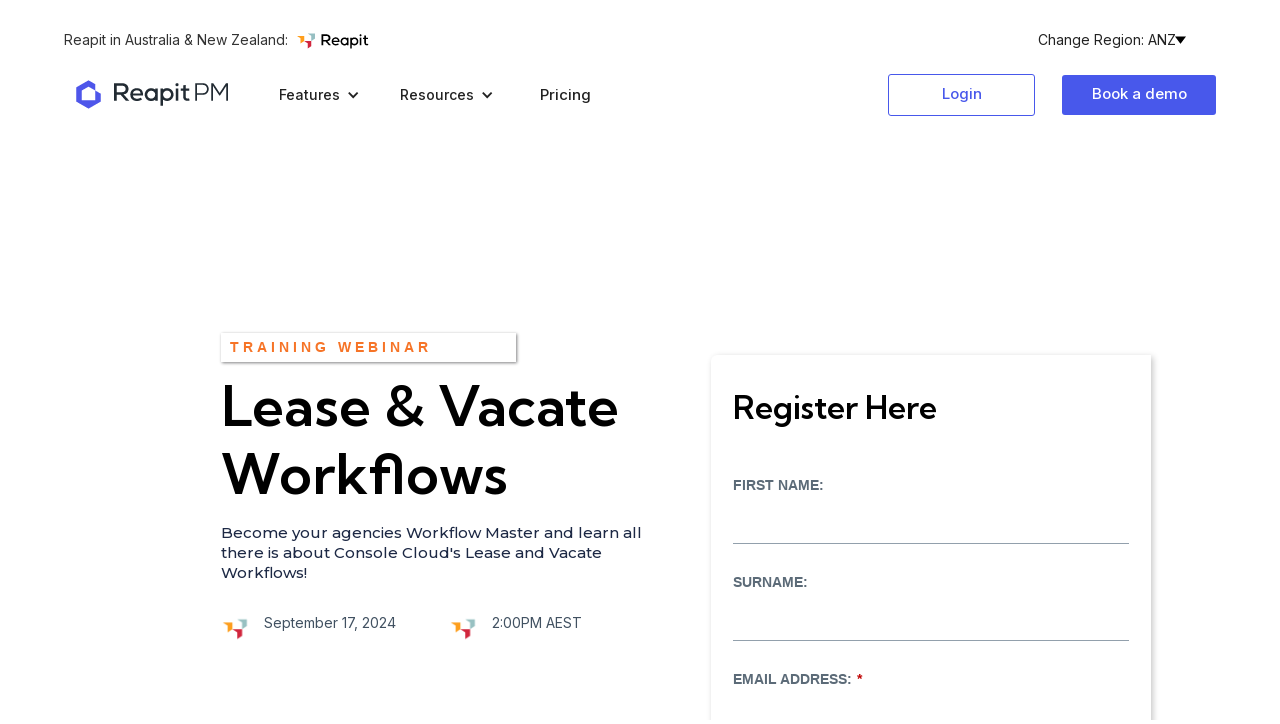

--- FILE ---
content_type: text/html
request_url: https://www.console.com.au/academy-webinars/workflow-mastery---leases-vacates
body_size: 11437
content:
<!DOCTYPE html><!-- Last Published: Tue Sep 09 2025 00:25:22 GMT+0000 (Coordinated Universal Time) --><html data-wf-domain="www.console.com.au" data-wf-page="65822eaf1866e621c751366a" data-wf-site="60fe7d866b8c12591c099a3c" lang="en" data-wf-collection="65822eae1866e621c7513659" data-wf-item-slug="workflow-mastery---leases-vacates"><head><meta charset="utf-8"/><title>Lease &amp; Vacate Workflows</title><meta content="Become your agencies Workflow Master and learn all there is about Console Cloud&#x27;s Lease and Vacate Workflows!" name="description"/><meta content="width=device-width, initial-scale=1" name="viewport"/><meta content="KM5TEKSMSCHBnshk7UPfU2kdhkWGNJHUTnJVk8e4gwA" name="google-site-verification"/><link href="https://cdn.prod.website-files.com/60fe7d866b8c12591c099a3c/css/console-4e668e.shared.828557284.min.css" rel="stylesheet" type="text/css"/><link href="https://fonts.googleapis.com" rel="preconnect"/><link href="https://fonts.gstatic.com" rel="preconnect" crossorigin="anonymous"/><script src="https://ajax.googleapis.com/ajax/libs/webfont/1.6.26/webfont.js" type="text/javascript"></script><script type="text/javascript">WebFont.load({  google: {    families: ["Montserrat:100,100italic,200,200italic,300,300italic,400,400italic,500,500italic,600,600italic,700,700italic,800,800italic,900,900italic","Lato:100,100italic,300,300italic,400,400italic,700,700italic,900,900italic","Montserrat Alternates:100,100italic,200,200italic,300,300italic,regular,italic,500,500italic,600,600italic,700,700italic,800,800italic,900,900italic","Montserrat Alternates:100,100italic,200,200italic,300,300italic,regular,italic,500,500italic,600,600italic,700,700italic,800,800italic,900,900italic:cyrillic,latin","Kumbh Sans:300,regular,500,600","Inter:regular,500,600"]  }});</script><script type="text/javascript">!function(o,c){var n=c.documentElement,t=" w-mod-";n.className+=t+"js",("ontouchstart"in o||o.DocumentTouch&&c instanceof DocumentTouch)&&(n.className+=t+"touch")}(window,document);</script><link href="https://cdn.prod.website-files.com/60fe7d866b8c12591c099a3c/687598dc2fb6bd1ae86a1655_Reapit%20Favicon%2032x32.png" rel="shortcut icon" type="image/x-icon"/><link href="https://cdn.prod.website-files.com/60fe7d866b8c12591c099a3c/68759b6632e81486df76986d_PM_favicon.png" rel="apple-touch-icon"/><link href="https://www.console.com.au/academy-webinars/workflow-mastery---leases-vacates" rel="canonical"/><script type="text/javascript">!function(f,b,e,v,n,t,s){if(f.fbq)return;n=f.fbq=function(){n.callMethod?n.callMethod.apply(n,arguments):n.queue.push(arguments)};if(!f._fbq)f._fbq=n;n.push=n;n.loaded=!0;n.version='2.0';n.agent='plwebflow';n.queue=[];t=b.createElement(e);t.async=!0;t.src=v;s=b.getElementsByTagName(e)[0];s.parentNode.insertBefore(t,s)}(window,document,'script','https://connect.facebook.net/en_US/fbevents.js');fbq('init', '337389180007629');fbq('track', 'PageView');</script><meta name="google-site-verification" content="KM5TEKSMSCHBnshk7UPfU2kdhkWGNJHUTnJVk8e4gwA" />
<!-- Hotjar Tracking Code for https://www.console.com.au -->
<script>
    (function(h,o,t,j,a,r){
        h.hj=h.hj||function(){(h.hj.q=h.hj.q||[]).push(arguments)};
        h._hjSettings={hjid:2030165,hjsv:6};
        a=o.getElementsByTagName('head')[0];
        r=o.createElement('script');r.async=1;
        r.src=t+h._hjSettings.hjid+j+h._hjSettings.hjsv;
        a.appendChild(r);
    })(window,document,'https://static.hotjar.com/c/hotjar-','.js?sv=');
</script>

<!-- Google Tag Manager -->
<script>(function(w,d,s,l,i){w[l]=w[l]||[];w[l].push({'gtm.start':
new Date().getTime(),event:'gtm.js'});var f=d.getElementsByTagName(s)[0],
j=d.createElement(s),dl=l!='dataLayer'?'&l='+l:'';j.async=true;j.src=
'https://www.googletagmanager.com/gtm.js?id='+i+dl;f.parentNode.insertBefore(j,f);
})(window,document,'script','dataLayer','GTM-T2TZLDQ');</script>
<!-- End Google Tag Manager -->
<!--Marketo Munchkin -->
<script type="text/javascript">
(function() {
  var didInit = false;
  function initMunchkin() {
    if(didInit === false) {
      didInit = true;
      Munchkin.init('412-OQY-612');
    }
  }
  var s = document.createElement('script');
  s.type = 'text/javascript';
  s.async = true;
  s.src = '//munchkin.marketo.net/munchkin-beta.js';
  s.onreadystatechange = function() {
    if (this.readyState == 'complete' || this.readyState == 'loaded') {
      initMunchkin();
    }
  };
  s.onload = initMunchkin;
  document.getElementsByTagName('head')[0].appendChild(s);
})();

</script>


<!--End Marketo Munchkin -->


<style>
/* Form Newsletter */
.mktoForm,
.book-demo-frm_wrapper.gform_wrapper ul.gform_fields,
.frm-style-modern_wrapper.gform_wrapper ul.gform_fields {
	display: -ms-flexbox;
	display: flex;
	flex-wrap: wrap;
	margin: 0 -20px !important;
	padding: 0;
	width: auto !important;
}
.mktoForm .mktoFormRow,
.mktoForm div.mktoButtonRow,
body .frm-style-modern_wrapper.gform_wrapper ul li.gfield {
	flex: 0 0 100%;
	padding: 0 20px !important;
}
.mktoForm .mktoFormCol,
.mktoForm .mktoFieldWrap {
	width: 100%;
}
.mktoForm .mktoFieldWrap,
body .frm-style-modern_wrapper.gform_wrapper ul li.gfield {
	margin-top: 20px;
}
.mktoFieldDescriptor.mktoFormCol {
	margin: 0 !important;
}
.mktoForm .mktoLabel,
.frm-style-modern_wrapper.gform_wrapper .top_label .gfield_label, .gform_wrapper legend.gfield_label {
	color: #5C6B78;
	display: flex;
	float: none;
	font-weight: 600 !important;
	font-size: 14px;
	margin: 0 0 6px;
	padding: 10px 0 0;
	text-transform: uppercase;
	width: auto !important;
}
.mktoForm .mktoAsterix {
	float: none;
	order: 1;
}
.mktoGutter,
.mktoOffset {
	display: none;
}
.mktoForm input[type="text"],
.mktoForm input[type="url"],
.mktoForm input[type="email"],
.mktoForm input[type="tel"],
.mktoForm input[type="number"],
.mktoForm input[type="date"],
.mktoForm textarea.mktoField,
.mktoForm select.mktoField,
.frm-style-modern_wrapper.gform_wrapper input:not([type="radio"]):not([type="checkbox"]):not([type="submit"]):not([type="button"]):not([type="image"]):not([type="file"]),
.frm-style-modern_wrapper.gform_wrapper textarea.medium {
	background: none;
	border-bottom: 1px solid #92A0AC;
	border-left: none;
	border-right: none;
	border-top: none;
	color: #92A0AC;
	display: block;
	font-size: 14px;
	font-weight: 500;
	outline: none;
	padding: 14px 0;
	width: 100% !important;
}
.mktoForm textarea.mktoField,
.frm-style-modern_wrapper.gform_wrapper textarea.medium {
	background-attachment: local;
	background-image: linear-gradient(to right, white 0px, transparent 0px),
        linear-gradient(to left, white 0px, transparent 0px),
        repeating-linear-gradient(white, white 31px, #92A0AC 31px, #92A0AC 32px, white 32px);
	height: 256px;
	padding-bottom: 0;
	padding-top: 0;
	line-height: 32px;
}
.mktoForm div.mktoButtonRow {
	display: block;
	margin-top: 39px;
}
.mktoButtonWrap {
	margin-left: 0 !important;
}
.mktoForm button.mktoButton,
.frm-style-modern_wrapper.gform_wrapper .gform_footer input.button,
.frm-style-modern_wrapper.gform_wrapper .gform_footer input[type="submit"] {
	min-width: 150px;
}
.frm-style-modern_wrapper.gform_wrapper .gform_footer {
	margin-top: 50px;
	padding-bottom: 0;
	padding-top: 0;
	text-align: center;
}
.frm-style-modern_wrapper.gform_wrapper .gform_footer input.button,
.frm-style-modern_wrapper.gform_wrapper .gform_footer input[type="submit"] {
	background-color: #3b6de0;
	border-color: #3b6de0;
	margin-right: 0;
}
.frm-style-modern_wrapper.gform_wrapper .gform_footer input.button:hover,
.frm-style-modern_wrapper.gform_wrapper .gform_footer input[type="submit"]:hover {
	background-color: #1F51C7;
	border-color: #1F51C7;
}
.marketo-register-frm .mktoForm .mktoFormRow:nth-of-type(-n+2) {
	flex: 0 0 50%;
	max-width: 50%;
}

/* Console Cloud Form */
.marketo-clould-frm .mktoForm .mktoFormRow:nth-of-type(-n+6),
.book-demo-frm_wrapper.gform_wrapper ul.gform_fields li.gfield {
	flex: 0 0 50%;
	max-width: 50%;
}
.marketo-clould-frm .mktoForm .mktoFormRow:nth-of-type(2),
.book-demo-frm_wrapper.gform_wrapper ul.gform_fields li.gfield:nth-of-type(2) {
	order: 2;
}
.marketo-clould-frm .mktoForm .mktoFormRow:nth-of-type(n+4),
.marketo-clould-frm .mktoForm .mktoButtonRow,
.book-demo-frm_wrapper.gform_wrapper ul.gform_fields li.gfield:nth-of-type(n+4) {
	order: 4;
}
.marketo-clould-frm .mktoForm .mktoFormRow:nth-of-type(6),
.book-demo-frm_wrapper.gform_wrapper ul.gform_fields li.gfield:nth-of-type(6) {
	margin-left: 50% !important;
	margin-top: -300px;
}
.marketo-clould-frm .mktoForm .mktoFormRow:nth-of-type(4),
.marketo-clould-frm .mktoForm .mktoFormRow:nth-of-type(5),
.book-demo-frm_wrapper.gform_wrapper ul.gform_fields li.gfield:nth-of-type(4),
.book-demo-frm_wrapper.gform_wrapper ul.gform_fields li.gfield:nth-of-type(5) {
	margin-right: 50%;
}
.mktoHtmlText.mktoHasWidth {
	width: 100% !important;
}
.marketo-clould-frm .mktoForm .mktoButtonRow {
	text-align: center;
}
.frm-style-modern_wrapper.gform_wrapper input:not([type="radio"]):not([type="checkbox"]):not([type="submit"]):not([type="button"]):not([type="image"]):not([type="file"]) {
	height: auto;
}
.book-demo-frm_wrapper.gform_wrapper ul.gform_fields li.gfield:nth-of-type(6) {
	margin-top: -283px;
}
.book-demo-frm_wrapper.gform_wrapper ul.gform_fields li.gfield textarea {
	background-image: linear-gradient(to right, white 0px, transparent 0px),
        linear-gradient(to left, white 0px, transparent 0px),
        repeating-linear-gradient(white, white 48px, #92A0AC 48px, #92A0AC 49px, white 49px);
    border: none;
	height: 245px;
	line-height: 48px;
}

/* Refer a Friend Form */
.mktoForm .mktoHtmlText h6 {
    font-size: 1.25rem;
}
.marketo-refer-friend .mktoForm .mktoHtmlText h6 {
	margin-bottom: 0;
    padding: 0;
}
.marketo-refer-friend .mktoForm .mktoFormRow:nth-of-type(n+4) {
	display: -ms-flexbox;
	display: flex;
    flex: 0 0 calc(100% + 40px);
    flex-wrap: wrap;
	margin-left: -20px;
	margin-right: -20px;
    max-width: calc(100% + 40px);
}
.marketo-refer-friend .mktoForm .mktoFormRow:nth-of-type(n+4) .mktoFormCol {
    flex: 0 0 50%;
	padding-left: 20px;
	padding-right: 20px;
    max-width: 50%;
}
.marketo-refer-friend .mktoForm .mktoFormRow:nth-of-type(3) {
	margin-top: 25px;
}

.frm-button-center .mktoButtonRow {
    text-align: center;
}

	/* CSS hacks for adding opacity in older browsers */
	_noFocusLine: expression(this.hideFocus=true);
	-ms-filter: 'progid:DXImageTransform.Microsoft.Alpha(Opacity=0)';
	    filter: alpha(opacity=0);
	-moz-opacity: 0;
	outline: none;
	position: absolute;
	width: calc(100% + 30px);
	z-index: 2;
}
/* Open Positions */
.open-positions .job,
.open-positions .ja-job-details,
.open-positions .ja-apply-iframe {
	background: #fff;
    -webkit-box-shadow: 0 3px 6px rgba(0,0,0,0.16);
    -moz-box-shadow: 0 3px 6px rgba(0,0,0,0.16);
    box-shadow: 0 3px 6px rgba(0,0,0,0.16);
	margin: 5px;
	padding: 26px 30px;
	position: relative;
}
.open-positions .ja-apply-iframe {
	padding-left: 0;
	padding-right: 0;
}
.open-positions .ja-apply-iframe .apply {
	padding-left: 30px;
	padding-right: 30px;
}
.open-positions .job:not(.opened) {
	cursor: pointer;
}
.open-positions .title {
	color: #5C6B78;
	font-size: 14px;
	line-height: 1.5em;
	margin: 0;
	padding: 0 120px 0 0;
}
.open-positions .title a {
	color: #5C6B78;
}
.open-positions .date-posted {
	font-size: 10px;
	letter-spacing: 0.2em;
	margin: 0;
	position: absolute;
	right: 30px;
	top: 24px;
}
.open-positions ul {
	list-style: none;
	margin: 20px 0;
	padding: 0;
}
.open-positions ul li {
	background: url(assets/images/list-pink@2x.png) no-repeat 0 10px;
    -webkit-background-size: 6px auto;
    -moz-background-size: 6px auto;
    -o-background-size: 6px auto;
    background-size: 6px auto;
	padding-left: 18px;
}
.open-positions a.view-details,
.open-positions .back-link,
.open-positions .ja-button {
	background: #3B6DE0;
    -webkit-border-radius: 3px;
    -moz-border-radius: 3px;
    border-radius: 3px;
	color: #fff;
	display: inline-block;
	font-size: 14px;
	font-weight: 500;
	height: 38px;
	line-height: 38px;
	padding: 0 !important;
	text-align: center;
	text-decoration: none;
	-webkit-transition: .3s;
	-o-transition: .3s;
	transition: .3s;
	-webkit-transition-timing-function: cubic-bezier(.58,.3,.005,1);
	-o-transition-timing-function: cubic-bezier(.58,.3,.005,1);
	transition-timing-function: cubic-bezier(.58,.3,.005,1);
	width: 150px;
}
.open-positions .back-link {
	width: 200px;
}
.open-positions a.view-details:hover,
.open-positions .back-link:hover,
.open-positions .ja-button:hover {
	background: #1f51c7;
	color: #fff;
}
.open-positions .meta .classifications,
.open-positions .summary,
.open-positions a.view-details {
	display: none;
}
.open-positions .ja-job-details .meta .classifications,
.open-positions .ja-job-details .summary,
.open-positions .ja-job-details a.view-details {
	display: block;
}
.open-positions .apply {
	margin-top: 30px;
}
.open-positions .back-link {
	margin-right: 10px;
}
.ja-job-list-container + br,
.powered-by-jobadder {
    display: none;
}  
  
  
form.mktoForm .mktoButtonWrap[class] button.mktoButton {
    letter-spacing: 0.1px;
    color: #fff;
    background-color: #3b6de0;
    text-align: center;
    font: 16px "Montserrat", sans-serif;
    padding: 0.5rem 1.5rem;
    border-radius: 6px;
}  
  </style>

<script src="https://analytics.ahrefs.com/analytics.js" data-key="9ccv7chNqtdvpqFl1GtTnA" async></script></head><body><div data-animation="over-right" class="navbar w-nav" data-easing2="ease" data-easing="ease" data-collapse="medium" role="banner" data-no-scroll="1" data-duration="400" data-doc-height="1"><div class="w-layout-hflex top-nav"><div class="top-nav-left"><div class="text-block-13802 body-regular">Reapit in Australia &amp; New Zealand:</div><a href="#" class="w-inline-block"><img src="https://cdn.prod.website-files.com/60fe7d866b8c12591c099a3c/65482baa66a38632b94643a5_logo-small.svg" loading="lazy" alt="Reapit Logo" class="top-nav-logo"/></a></div><div role="navigation" class="top-nav-right w-nav-menu"><div data-hover="false" data-delay="0" class="w-dropdown"><div class="dropdown-toggle-8 w-dropdown-toggle"><div class="icon-13 w-icon-dropdown-toggle"></div><img src="https://cdn.prod.website-files.com/60fe7d866b8c12591c099a3c/65482baa66a38632b94643a4_arrow-down.svg" loading="lazy" alt="Arrow pointing down" class="dropdown-icon"/><div class="text-block-13803">Change Region: ANZ</div></div><nav class="region-dropdown w-dropdown-list"><a href="https://www.reapit.com/" target="_blank" class="dropdown-link w-dropdown-link">UK &amp; Ireland</a><a href="https://mindworking.eu/" class="dropdown-link-2 w-dropdown-link">Denmark</a></nav></div></div></div><div class="nav-container"><a href="/" class="brand w-nav-brand"><img alt="" loading="lazy" src="https://cdn.prod.website-files.com/60fe7d866b8c12591c099a3c/687596f33b58995dbc48e0a2_Reapit%20ANZ%20Logo%20(1).svg" class="header-logo"/></a><div class="div-block-70"><nav role="navigation" class="nav-menu-features w-nav-menu"><div data-hover="true" data-delay="0" class="dropdown-4 w-dropdown"><div class="dropdown-toggle-4 w-dropdown-toggle"><div class="w-icon-dropdown-toggle"></div><div class="header-menu-text">Features</div></div><nav class="mobile-menu w-dropdown-list"><a href="/cloud" class="hyperlink-style-menu">Overview</a><a href="/features/analytics" class="hyperlink-style-menu">Analytics</a><a href="/features/commercial" class="hyperlink-style-menu">Commercial</a><a href="/features/maintenance" class="hyperlink-style-menu">Maintenance</a><a href="/features/console-go-inspect" class="hyperlink-style-menu">Inspections</a><a href="/features/sms" class="hyperlink-style-menu">SMS</a><a href="/features/console-sales" class="hyperlink-style-menu">Sales Trust</a><a href="/features/console-pay" class="hyperlink-style-menu">Payments</a><a href="/features/tenant-app" class="hyperlink-style-menu">Tenant App </a><a href="/features/owner-portal" class="hyperlink-style-menu">Owners Portal</a><a href="/partners" class="hyperlink-style-menu">Training</a><a href="/features/reapit-pm-academy" class="hyperlink-style-menu">Online Training </a><a href="/support" class="hyperlink-style-menu">Support</a><a href="/integrate" class="hyperlink-style-menu">Marketplace</a><div class="w-layout-grid grid-50"><div class="w-layout-grid grid-47 grid-56 grid-57"><div id="w-node-_05744919-abed-5030-380b-2694cf2c3f1c-320f8a24" class="div-block-59"><div class="heading-5">About Console Cloud</div><div id="w-node-_05744919-abed-5030-380b-2694cf2c3f1f-320f8a24" class="paragraph-12px">Console Cloud is property management and trust accounting software made <!-- -->smarter, with advanced automation designed for seamless property management. </div></div><div id="w-node-_05744919-abed-5030-380b-2694cf2c3f22-320f8a24"><div class="heading-5">Product Overview</div></div><div id="w-node-_05744919-abed-5030-380b-2694cf2c3f25-320f8a24" class="w-layout-grid grid-51"><a id="w-node-_05744919-abed-5030-380b-2694cf2c3f26-320f8a24" href="/cloud" class="menu-feature-block w-inline-block"><img src="https://cdn.prod.website-files.com/60fe7d866b8c12591c099a3c/6233cc91e8b8b119f8a8f780_Deep%20Dive_icons-04.svg" loading="lazy" width="50" id="w-node-_05744919-abed-5030-380b-2694cf2c3f27-320f8a24" alt="Icon" class="image-307"/><div id="w-node-_7ab21d8a-6153-dd00-98fc-da5597233dd2-320f8a24" class="menu-link-text">Workflows</div></a><a href="/features/analytics" class="menu-feature-block w-inline-block"><img src="https://cdn.prod.website-files.com/60fe7d866b8c12591c099a3c/6233cc901c563de2e48b2d10_Deep%20Dive_icons-01.svg" loading="lazy" width="50" alt="Icon"/><div class="menu-link-text">Analyticsᐩ</div></a><a href="/features/commercial" class="menu-feature-block w-inline-block"><img src="https://cdn.prod.website-files.com/60fe7d866b8c12591c099a3c/621ec8dab8e34a0a503e0d2a_CPay_Icons-08.svg" loading="lazy" width="50" alt="Icon"/><div class="menu-link-text">Commercial</div></a><a href="/features/maintenance" class="menu-feature-block w-inline-block"><img src="https://cdn.prod.website-files.com/60fe7d866b8c12591c099a3c/6233cc919a509ea3f5f82060_Deep%20Dive_icons-10.svg" loading="lazy" width="50" alt="Icon"/><div class="menu-link-text">Maintenance</div></a><a href="/features/console-go-inspect" class="menu-feature-block w-inline-block"><img src="https://cdn.prod.website-files.com/60fe7d866b8c12591c099a3c/6233cc91dc6c8bb1c4cbe5ac_Deep%20Dive_icons-18.svg" loading="lazy" width="50" alt="Icon"/><div class="menu-link-text">Inspections</div></a><a href="/features/sms" class="menu-feature-block w-inline-block"><img src="https://cdn.prod.website-files.com/60fe7d866b8c12591c099a3c/62293ce282923709e26948c5_CGo_Icon-02.svg" loading="lazy" width="50" alt="Icon"/><div class="menu-link-text">SMS</div></a><a href="/features/console-sales" class="menu-feature-block w-inline-block"><img src="https://cdn.prod.website-files.com/60fe7d866b8c12591c099a3c/6233cc92701d74683ea86b53_Deep%20Dive_icons-17.svg" loading="lazy" width="50" alt="Icon"/><div class="menu-link-text">Sales Trust</div></a><a href="/features/console-pay" class="menu-feature-block w-inline-block"><img src="https://cdn.prod.website-files.com/60fe7d866b8c12591c099a3c/622962c59b2fa3aface8fa99_Inspro_Icons-03.svg" loading="lazy" width="50" alt="Icon"/><div class="menu-link-text">Payments</div></a></div><div class="heading-5">Extras</div><div id="w-node-_05744919-abed-5030-380b-2694cf2c3f48-320f8a24" class="w-layout-grid grid-51"><a href="/features/tenant-app" class="menu-feature-block w-inline-block"><img src="https://cdn.prod.website-files.com/60fe7d866b8c12591c099a3c/6233cc91427724472ffb90b9_Deep%20Dive_icons-09.svg" loading="lazy" width="50" id="w-node-_05744919-abed-5030-380b-2694cf2c3f4a-320f8a24" alt="Icon"/><div class="menu-link-text">Tenant App</div></a><a href="/features/owner-portal" class="menu-feature-block w-inline-block"><img src="https://cdn.prod.website-files.com/60fe7d866b8c12591c099a3c/62295fe15264e22d1f85e485_MPro_Icons-04.svg" loading="lazy" width="50" alt="Icon"/><div class="menu-link-text">Owner Portal</div></a><a href="/integrate" class="menu-feature-block w-inline-block"><img src="https://cdn.prod.website-files.com/60fe7d866b8c12591c099a3c/6233cc9116243a1d72991c55_Deep%20Dive_icons-06.svg" loading="lazy" width="50" alt="Icon"/><div class="menu-link-text">Marketplace</div></a><a href="/support" class="menu-feature-block w-inline-block"><img src="https://cdn.prod.website-files.com/60fe7d866b8c12591c099a3c/6233cc900c5ba1d92f8e83b7_Deep%20Dive_icons-03.svg" loading="lazy" width="50" alt="Icon"/><div class="menu-link-text">Support</div></a><a href="/partners" class="menu-feature-block w-inline-block"><img src="https://cdn.prod.website-files.com/60fe7d866b8c12591c099a3c/62293edf596140e015d8ea64_Comm_Icons-02.svg" loading="lazy" width="50" alt="Icon"/><div class="menu-link-text">Training</div></a><a href="/features/reapit-pm-academy" class="menu-feature-block w-inline-block"><img src="https://cdn.prod.website-files.com/60fe7d866b8c12591c099a3c/648a522f388022dcf4abed05_Academy_icon%20(1).svg" loading="lazy" width="50" alt="console academy icon"/><div class="menu-link-text">Online Academy</div></a><a href="/features/reapit-pm-academy/training-webinars" class="menu-feature-block w-inline-block"><img src="https://cdn.prod.website-files.com/60fe7d866b8c12591c099a3c/648a522f388022dcf4abed05_Academy_icon%20(1).svg" loading="lazy" width="50" alt="console academy icon"/><div class="menu-link-text">Academy Webinars</div></a></div></div><div id="w-node-_05744919-abed-5030-380b-2694cf2c3f5d-320f8a24" class="w-layout-grid grid-48"><div id="w-node-_05744919-abed-5030-380b-2694cf2c3f5e-320f8a24" class="w-layout-grid grid-49"><div id="w-node-_05744919-abed-5030-380b-2694cf2c3f5f-320f8a24"><div class="heading-2-centered">Want to see <br/>Console Cloud <br/>in action? </div></div><a id="w-node-_05744919-abed-5030-380b-2694cf2c3f66-320f8a24" href="/book-a-demo" class="nav-button-primary w-button">Book a demo</a><div id="w-node-_05744919-abed-5030-380b-2694cf2c3f68-320f8a24" class="div-block-58"><img src="https://cdn.prod.website-files.com/60fe7d866b8c12591c099a3c/6392bf4793300b1d60206c39_Dorris%20.png" loading="lazy" id="w-node-_05744919-abed-5030-380b-2694cf2c3f69-320f8a24" alt="French bulldog vector illustration" class="image-198"/></div></div></div></div></nav></div><div data-hover="true" data-delay="0" class="dropdown-4 w-dropdown"><div class="dropdown-toggle-4 w-dropdown-toggle"><div class="w-icon-dropdown-toggle"></div><div class="header-menu-text">Resources</div></div><nav class="mobile-menu w-dropdown-list"><a href="/blog" class="hyperlink-style-menu">Blogs</a><a href="/property-management-resources" class="hyperlink-style-menu">Webinars</a><a href="/property-management-resources" class="hyperlink-style-menu">eBooks</a><a href="/case-studies" class="hyperlink-style-menu">Case Studies</a><a href="/property-management-resources" class="hyperlink-style-menu">Savings Calculator</a><a href="/product-updates" class="hyperlink-style-menu">Product Updates</a><a href="/subscribe" class="hyperlink-style-menu">Subscribe</a><a href="/deep-dive/analytics" class="hyperlink-style-menu">Deep Dive - Analtyics+</a><a href="/deep-dive/commercial" class="hyperlink-style-menu">Deep Dive - Commercial</a><a href="/deep-dive/sms" class="hyperlink-style-menu">Deep Dive - SMS</a><a href="/deep-dive/goinspect" class="hyperlink-style-menu">Deep Dive - Go+Inspect</a><a href="/deep-dive/cpay" class="hyperlink-style-menu">Deep Dive - Payments</a><a href="/deep-dive/maintenance-pro" class="hyperlink-style-menu">Deep Dive - Maintenance</a><a href="/about-us" class="hyperlink-style-menu">About Us</a><a href="#" class="hyperlink-style-menu">Contact Us</a><div class="w-layout-grid grid-50"><div id="w-node-_01f4fd1a-2b64-ad5f-72a1-b2ce4aa03dbe-320f8a24" class="w-layout-grid grid-47 grid-58 grid-59 grid-60 grid-61"><div id="w-node-_01f4fd1a-2b64-ad5f-72a1-b2ce4aa03dc5-320f8a24"><div class="heading-5">Resources </div></div><div id="w-node-_01f4fd1a-2b64-ad5f-72a1-b2ce4aa03dc8-320f8a24" class="w-layout-grid grid-51"><a href="https://www.console.com.au/property-management-resources#webinars" class="menu-feature-block w-inline-block"><img src="https://cdn.prod.website-files.com/60fe7d866b8c12591c099a3c/639ab5aee08e875ccf6fba49_Webinars.svg" loading="lazy" width="50" id="w-node-fa56a60f-da53-b7bb-8c69-335e68af1f00-320f8a24" alt="Icon"/><div id="w-node-fa56a60f-da53-b7bb-8c69-335e68af1f01-320f8a24" class="menu-link-text">Webinars</div></a><a id="w-node-_95faebdc-443d-ea43-aa64-563d5fffd5d3-320f8a24" href="/property-management-resources" class="menu-feature-block w-inline-block"><img src="https://cdn.prod.website-files.com/60fe7d866b8c12591c099a3c/639ab5aeba3f2d5b713a7a5a_Ebooks.svg" loading="lazy" width="50" id="w-node-_95faebdc-443d-ea43-aa64-563d5fffd5d4-320f8a24" alt="Icon"/><div id="w-node-_95faebdc-443d-ea43-aa64-563d5fffd5d5-320f8a24" class="menu-link-text">eBooks</div></a><a href="/case-studies" class="menu-feature-block w-inline-block"><img src="https://cdn.prod.website-files.com/60fe7d866b8c12591c099a3c/639ab5aee701004482896369_Case%20Studies.svg" loading="lazy" width="50" id="w-node-_2d791f30-5662-7e81-ce57-11f5e252e102-320f8a24" alt="Icon"/><div id="w-node-_2d791f30-5662-7e81-ce57-11f5e252e103-320f8a24" class="menu-link-text">Case Studies</div></a></div><div class="heading-5">Stay up to date with the latest</div><div id="w-node-_01f4fd1a-2b64-ad5f-72a1-b2ce4aa03deb-320f8a24" class="w-layout-grid grid-51"><a href="/blog" class="menu-feature-block w-inline-block"><img src="https://cdn.prod.website-files.com/60fe7d866b8c12591c099a3c/6233cc927a16098101224a53_Deep%20Dive_icons-22.svg" loading="lazy" width="50" id="w-node-_01f4fd1a-2b64-ad5f-72a1-b2ce4aa03dca-320f8a24" alt="Icon"/><div id="w-node-f1f49c4b-75b4-26e1-7994-a131db8fc540-320f8a24" class="menu-link-text">Blogs</div></a><a href="/product-updates" class="menu-feature-block w-inline-block"><img src="https://cdn.prod.website-files.com/60fe7d866b8c12591c099a3c/639ab5ae1b1ad8e7c8670ceb_Product%20Updates.svg" loading="lazy" width="50" id="w-node-e48cca3d-2b5b-0579-0635-95a5d0c756d1-320f8a24" alt="Icon"/><div id="w-node-e48cca3d-2b5b-0579-0635-95a5d0c756d2-320f8a24" class="menu-link-text">Product Updates</div></a><a href="/subscribe" class="menu-feature-block w-inline-block"><img src="https://cdn.prod.website-files.com/60fe7d866b8c12591c099a3c/639ab5ae508aef2d72107ca9_Subscribe.svg" loading="lazy" width="50" id="w-node-_7052353f-7111-c247-8dc2-f67ae1b37fa4-320f8a24" alt="Icon
"/><div id="w-node-_7052353f-7111-c247-8dc2-f67ae1b37fa5-320f8a24" class="menu-link-text">Subscribe</div></a></div><div class="heading-5">Deep dive into cloud features </div><div id="w-node-f745ec5b-5cfd-76c2-612c-f28c24978c5a-320f8a24" class="w-layout-grid _2-row-grid-resources-menu"><a href="/deep-dive/analytics" class="menu-feature-block w-inline-block"><img src="https://cdn.prod.website-files.com/60fe7d866b8c12591c099a3c/6233cc901c563de2e48b2d10_Deep%20Dive_icons-01.svg" loading="lazy" width="50" id="w-node-f745ec5b-5cfd-76c2-612c-f28c24978c5c-320f8a24" alt="Icon"/><div id="w-node-f745ec5b-5cfd-76c2-612c-f28c24978c5d-320f8a24" class="menu-link-text">Analyticsᐩ</div></a><a href="/deep-dive/commercial" class="menu-feature-block w-inline-block"><img src="https://cdn.prod.website-files.com/60fe7d866b8c12591c099a3c/621ec8dab8e34a0a503e0d2a_CPay_Icons-08.svg" loading="lazy" width="50" id="w-node-f745ec5b-5cfd-76c2-612c-f28c24978c60-320f8a24" alt="Icon"/><div id="w-node-f745ec5b-5cfd-76c2-612c-f28c24978c61-320f8a24" class="menu-link-text">Commercial</div></a><a href="/deep-dive/sms" class="menu-feature-block w-inline-block"><img src="https://cdn.prod.website-files.com/60fe7d866b8c12591c099a3c/62293ce282923709e26948c5_CGo_Icon-02.svg" loading="lazy" width="50" id="w-node-f745ec5b-5cfd-76c2-612c-f28c24978c64-320f8a24" alt="Icon"/><div id="w-node-_126263a7-5972-b0d6-4f24-3739e192c8b1-320f8a24" class="menu-link-text">Messages</div></a><a href="/deep-dive/goinspect" class="menu-feature-block w-inline-block"><img src="https://cdn.prod.website-files.com/60fe7d866b8c12591c099a3c/6233cc91dc6c8bb1c4cbe5ac_Deep%20Dive_icons-18.svg" loading="lazy" width="50" id="w-node-f745ec5b-5cfd-76c2-612c-f28c24978c68-320f8a24" alt="Icon"/><div id="w-node-f745ec5b-5cfd-76c2-612c-f28c24978c69-320f8a24" class="menu-link-text">Go+Inspect</div></a><a href="/deep-dive/cpay" class="menu-feature-block w-inline-block"><img src="https://cdn.prod.website-files.com/60fe7d866b8c12591c099a3c/622962c59b2fa3aface8fa99_Inspro_Icons-03.svg" loading="lazy" width="50" id="w-node-_4977cbc2-9e2e-a591-6a32-e263ca2b210c-320f8a24" alt="Icon"/><div id="w-node-_4977cbc2-9e2e-a591-6a32-e263ca2b210d-320f8a24" class="menu-link-text">CPay</div></a><a href="/deep-dive/maintenance-pro" class="menu-feature-block w-inline-block"><img src="https://cdn.prod.website-files.com/60fe7d866b8c12591c099a3c/6233cc919a509ea3f5f82060_Deep%20Dive_icons-10.svg" loading="lazy" width="50" id="w-node-_38d63a56-0c5b-fa50-a134-66ad2516d403-320f8a24" alt="Icon"/><div id="w-node-_38d63a56-0c5b-fa50-a134-66ad2516d404-320f8a24" class="menu-link-text">Maintenance</div></a></div></div><div id="w-node-_01f4fd1a-2b64-ad5f-72a1-b2ce4aa03e00-320f8a24" class="w-layout-grid grid-48"><div id="w-node-_01f4fd1a-2b64-ad5f-72a1-b2ce4aa03e01-320f8a24" class="w-layout-grid grid-49"><div id="w-node-_01f4fd1a-2b64-ad5f-72a1-b2ce4aa03e02-320f8a24"><div class="heading-2">Download our latest ebook</div></div><img src="https://cdn.prod.website-files.com/60fe7d866b8c12591c099a3c/64f01ee9538099cced8eb4df_Client%20Retention%20ebook%20cover.png" loading="lazy" width="Auto" id="w-node-_4028ef6f-cb42-59a5-d30f-c9ced91dbe3c-320f8a24" alt="" srcset="https://cdn.prod.website-files.com/60fe7d866b8c12591c099a3c/64f01ee9538099cced8eb4df_Client%20Retention%20ebook%20cover-p-500.png 500w, https://cdn.prod.website-files.com/60fe7d866b8c12591c099a3c/64f01ee9538099cced8eb4df_Client%20Retention%20ebook%20cover-p-800.png 800w, https://cdn.prod.website-files.com/60fe7d866b8c12591c099a3c/64f01ee9538099cced8eb4df_Client%20Retention%20ebook%20cover-p-1080.png 1080w, https://cdn.prod.website-files.com/60fe7d866b8c12591c099a3c/64f01ee9538099cced8eb4df_Client%20Retention%20ebook%20cover.png 1192w" sizes="100vw" class="image-199"/><a id="w-node-_01f4fd1a-2b64-ad5f-72a1-b2ce4aa03e09-320f8a24" href="/resources/client-retention-strategies-cultivate-long-term-relationships-boost-referrals-for-ongoing-success" class="nav-button-primary w-button">Download</a></div></div></div></nav></div><a href="/pricing" class="nav-link w-nav-link">Pricing</a><a href="/book-a-demo" class="nav-link-mobile w-nav-link">Book a Demo</a><a href="/login" class="nav-link-mobile w-nav-link">Login</a><a href="/contact-us" class="nav-link-mobile w-nav-link">Contact Us</a></nav><nav role="navigation" class="nav-menu w-nav-menu"><a href="/login" class="nav-button-secondary w-button">Login</a><a href="/book-a-demo" class="nav-button-primary w-button">Book a demo</a></nav></div><div class="w-nav-button"><div class="w-icon-nav-menu"></div></div></div></div><section style="background-image:none" class="hero-section-webinars"><div class="w-layout-blockcontainer _2-col-container-header-2 w-container"><div class="w-layout-grid grid-70"><div><div class="div-block-80"><div class="blog-header-text">Training Webinar</div></div><h1 class="heading-1">Lease &amp; Vacate Workflows</h1><p class="paragraph-home-page">Become your agencies Workflow Master and learn all there is about Console Cloud&#x27;s Lease and Vacate Workflows!</p><div class="_10px-div-spacer"></div><div class="w-layout-grid grid-71"><div id="w-node-bee28b13-18d3-102d-b2be-aee10d0ef82d-c751366a" class="w-layout-grid grid-72"><img src="https://cdn.prod.website-files.com/60fe7d866b8c12591c099a3c/654c0c5dda3d8c8104067f50_Console%20Favicon-02.png" loading="lazy" id="w-node-_49c0df27-b29f-8e68-67ac-e78e8a9c60fc-c751366a" alt="" class="image-247"/><div class="blogs-description-text">September 17, 2024</div></div><div id="w-node-_7436b8a5-829d-24f2-a719-a931075c3a69-c751366a" class="w-layout-grid grid-72"><img src="https://cdn.prod.website-files.com/60fe7d866b8c12591c099a3c/654c0c5dda3d8c8104067f50_Console%20Favicon-02.png" loading="lazy" id="w-node-_7436b8a5-829d-24f2-a719-a931075c3a6a-c751366a" alt="" class="image-248"/><div class="blogs-description-text">2:00PM AEST</div></div></div></div><div class="webinar-cta-div-copy"><h1 class="heading-4">Register Here</h1><div class="w-richtext"><div class="w-embed w-script"><script src="//go.console.com.au/js/forms2/js/forms2.min.js"></script><form id="mktoForm_2403"></form><script>MktoForms2.loadForm("//go.console.com.au", "412-OQY-612", 2403);</script></div></div></div></div></div></section><section class="webinar-section"><div class="w-layout-blockcontainer w-container"><h1 class="heading-3">What you will learn</h1><div class="padding-div-copy"><div class="div-block-82"><div class="w-richtext"><p>Become your agencies Workflow Master and learn all there is about Console Cloud&#x27;s Lease and Vacate Workflows!</p><p>‍</p></div></div></div></div></section><section class="_80px-div-spacer"></section><div class="call-to-action-banner"><div class="container-44 w-container"><div class="callout-heading">GET TO KNOW REAPIT<br/></div><h2 class="heading-4-white">Start growing with <strong>Console Cloud</strong> today<br/></h2><a data-event-label="Book a demo button 3" data-event-category="Website leads" href="/book-a-demo" class="button-5 w-button">Book a demo</a></div></div><div class="section-93"><div class="w-container"><div class="div-block-55"><h3 class="heading-3">Join our mailing list to keep up to date with the latest!</h3><div class="w-embed w-script"><script src="//go.console.com.au/js/forms2/js/forms2.min.js"></script> <form id="mktoForm_1483"></form> <script>MktoForms2.loadForm("//go.console.com.au", "412-OQY-612", 1483);</script></div></div></div></div><div class="footer-div"><div class="footer-primary"><div class="footer-logo-wrap"><img src="https://cdn.prod.website-files.com/60fe7d866b8c12591c099a3c/687596f33b58995dbc48e0a2_Reapit%20ANZ%20Logo%20(1).svg" loading="lazy" width="168" alt=""/></div><div class="footer-button-div"><a href="/subscribe" class="footer-button w-button">Subscribe</a><a href="https://www.console.com.au/book-a-demo" class="nav-button-primary w-button">Book A Demo</a></div></div><div class="footer-grid-wrap"><div class="w-layout-grid grid-4"><div class="footer-list-wrap"><div class="footer-heading">Products</div><ul role="list" class="w-list-unstyled"><li class="list-item-2"><a href="/cloud" class="footer-link-text">Reapit PM</a></li><li class="list-item-2"><a href="/pricing" class="footer-link-text">Pricing</a></li></ul><div class="footer-list-wrap secondary"><div class="footer-heading">Reapit Suite</div><ul role="list" class="w-list-unstyled"><li class="list-item-2"><a href="https://www.agentbox.com.au/?utm_source=web_page_footer&amp;utm_medium=console" target="_blank" class="footer-link-text">Reapit Sales: Real estate CRM Software</a></li><li class="list-item-2"><a href="https://www.inspectrealestate.com.au/?utm_source=web_page_footer&amp;utm_medium=console" target="_blank" class="footer-link-text">Reapit Lettings</a></li><li class="list-item-2"><a href="https://movemein.com.au/?utm_source=web_page_footer&amp;utm_medium=console" target="_blank" class="footer-link-text">Move Me In</a></li><li class="list-item-2"><a href="https://www.reapit.com.au/?utm_source=web_page_footer&amp;utm_medium=console" target="_blank" class="footer-link-text">Reapit Real Estate Software</a></li></ul></div></div><div class="footer-list-wrap"><div class="footer-heading">Add-ons &amp; features</div><div data-hover="true" data-delay="0" class="dropdown w-dropdown"><div class="footer-dropdown-toggle w-dropdown-toggle"><div class="icon w-icon-dropdown-toggle"></div><div class="footer-link-text dropdown">Add-ons</div></div><nav class="dropdown-list w-dropdown-list"><a href="/features/console-go-inspect" class="footer-link-text w-dropdown-link">Console Go Inspect</a><a href="/features/console-sales" class="footer-link-text w-dropdown-link">Console Sales</a><a href="/features/sms" class="footer-link-text w-dropdown-link">Console SMS</a><a href="/integrate" class="footer-link-text w-dropdown-link">Marketplace</a></nav></div><div data-hover="true" data-delay="0" class="dropdown w-dropdown"><div class="footer-dropdown-toggle w-dropdown-toggle"><div class="icon w-icon-dropdown-toggle"></div><div class="footer-link-text dropdown">Features</div></div><nav class="dropdown-list w-dropdown-list"><a href="/features/commercial" class="footer-link-text w-dropdown-link"> Commercial</a><a href="/features/console-go-inspect" class="footer-link-text w-dropdown-link"> Go+Inspect</a><a href="/features/analytics" class="footer-link-text w-dropdown-link">Analytics<sup>+</sup></a><a href="/features/console-pay" class="footer-link-text w-dropdown-link">Console Pay</a><a href="/features/owner-portal" class="footer-link-text w-dropdown-link">Owner Portal</a><a href="/features/tenant-app" class="footer-link-text w-dropdown-link">Tenant App</a><a href="/features/maintenance" class="footer-link-text w-dropdown-link">Maintenance</a></nav></div></div><div class="footer-list-wrap"><div class="footer-heading">Resources</div><div data-hover="true" data-delay="0" class="dropdown w-dropdown"><div class="footer-dropdown-toggle w-dropdown-toggle"><div class="icon w-icon-dropdown-toggle"></div><div class="footer-link-text dropdown">EBooks</div></div><nav class="dropdown-list w-dropdown-list"><a href="/resources/turn-prospects-into-clients" class="footer-link-text w-dropdown-link">Conversion Mastery: Prospects to Clients</a><a href="/resources/client-retention-strategies-cultivate-long-term-relationships-boost-referrals-for-ongoing-success" class="footer-link-text w-dropdown-link">Ultimate Guide to Client Retention</a><a href="/resources/buyers-guide" class="footer-link-text w-dropdown-link">Buyers Guide to pM software</a><a href="/resources/the-arrears-workflow" class="footer-link-text w-dropdown-link">Arrears Automation Checklist</a><a href="/resources/how-to-calculate" class="footer-link-text w-dropdown-link">How to Calculate your Local market share</a><a href="/resources/cx-ebook" class="footer-link-text w-dropdown-link">PM in the Customer Experience Economy</a><a href="/resources/playbook-for-growth" class="footer-link-text w-dropdown-link">Playbook for Growth</a><a href="/resources/mini-ebook-bundle" class="footer-link-text w-dropdown-link">Bite Size Learning Bundle</a><a href="/resources/prospecting-checklist" class="footer-link-text w-dropdown-link">8 Factors to PM Prospecting</a><a href="/resources/property-business-intelligence-101" class="footer-link-text w-dropdown-link">Property Business Intelligence 101</a></nav></div></div><div class="footer-list-wrap"><div class="footer-heading">Customer Resources</div><a href="/product-updates" class="footer-link-text">Product Updates</a><div data-hover="true" data-delay="0" class="dropdown w-dropdown"><div class="footer-dropdown-toggle w-dropdown-toggle"><div class="icon w-icon-dropdown-toggle"></div><div class="footer-link-text dropdown">Deep Dive Pages</div></div><nav class="dropdown-list w-dropdown-list"><a href="/deep-dive/goinspect" class="footer-link-text w-dropdown-link">Console go inspect</a><a href="/deep-dive/sms" class="footer-link-text w-dropdown-link">console sMS</a><a href="/deep-dive/cpay" class="footer-link-text w-dropdown-link">Console Pay</a><a href="/deep-dive/commercial" class="footer-link-text w-dropdown-link">Console Commercial</a><a href="/deep-dive/maintenance-pro" class="footer-link-text w-dropdown-link"></a><a href="/deep-dive/analytics" class="footer-link-text w-dropdown-link">Analytics<sup>+</sup></a></nav></div></div><div class="footer-list-wrap"><div class="footer-heading">Blog</div><ul role="list" class="w-list-unstyled"><li class="list-item-2"><a href="/case-studies" class="footer-link-text">Case Studies</a></li><li class="list-item-2"><a href="/blog" class="footer-link-text">News</a></li><li class="list-item-2"><a href="/property-management-resources" class="footer-link-text">Webinars</a></li></ul></div><div class="footer-list-wrap"><div class="footer-heading">Customers</div><ul role="list" class="w-list-unstyled"><li class="list-item-2"><a href="/login" class="footer-link-text">Login</a></li><li class="list-item-2"><a href="/support" class="footer-link-text">Support</a></li><li class="list-item-2"><a href="/partners" class="footer-link-text">Training</a></li></ul><div class="footer-list-wrap secondary"><div class="footer-heading">Contact Us</div><ul role="list" class="w-list-unstyled"><li class="list-item-2"><a href="/about-us" class="footer-link-text">about us</a></li><li class="list-item-2"><a href="/careers" class="footer-link-text">careers</a></li><li class="list-item-2"><a href="/contact-us" class="footer-link-text">Contact us</a></li></ul></div><div class="footer-list-wrap secondary"><div class="footer-heading">Latest Reviews</div><a href="https://www.reviews.io/company-reviews/store/www.console.com.au" target="_blank" class="footer-link-text">Reviews.io</a><a href="https://www.capterra.com/p/118570/Console-Cloud/reviews/" target="_blank" class="footer-link-text">Capterra</a><a href="https://www.g2.com/products/console-cloud/reviews" target="_blank" class="footer-link-text">G2</a><a href="https://testimonial.to/console-cloud/all" target="_blank" class="footer-link-text">Testimonials.to</a></div></div></div></div><div class="footer-secondary"><div class="footer-secondary-top"><div class="div-block-9"><div class="countries-div"><img src="https://cdn.prod.website-files.com/60fe7d866b8c12591c099a3c/6102c6cb57c785153b0d1d0a_flag-au%402x.png" loading="lazy" width="36" height="18" alt="Australian flag" class="country-flag"/><div class="country-text">AU</div></div></div><div class="links-div"><a href="/terms-of-use" class="footer-link-text bottom">Terms of use</a><a href="/privacy-statement" class="footer-link-text bottom">Privacy Statement</a></div><div class="div-block-96"><div class="columns-101 w-row"><div class="column-209 column-210 w-col w-col-3"><img src="https://cdn.prod.website-files.com/plugins/Basic/assets/placeholder.60f9b1840c.svg" loading="lazy" alt="" class="social-image image-201 image-202 image-203 image-211 image-212 image-213 image-214 image-215 image-216 image-217 image-218 image-219 image-220 image-221 image-222 image-223 image-224 image-225 image-226 image-227 image-228"/></div><div class="column-204 column-205 column-206 column-207 column-208 w-col w-col-3"><img src="https://cdn.prod.website-files.com/plugins/Basic/assets/placeholder.60f9b1840c.svg" loading="lazy" alt="" class="social-image"/></div><div class="column-211 w-col w-col-3"><img src="https://cdn.prod.website-files.com/plugins/Basic/assets/placeholder.60f9b1840c.svg" loading="lazy" alt="" class="social-image"/></div><div class="column-212 w-col w-col-3"><img src="https://cdn.prod.website-files.com/plugins/Basic/assets/placeholder.60f9b1840c.svg" loading="lazy" alt="" class="social-image"/></div></div></div></div><div class="footer-secondary-bottom"><div class="text-block-2">Copyright © 2025 Reapit | All Rights Reserved<br/></div></div></div></div><script src="https://d3e54v103j8qbb.cloudfront.net/js/jquery-3.5.1.min.dc5e7f18c8.js?site=60fe7d866b8c12591c099a3c" type="text/javascript" integrity="sha256-9/aliU8dGd2tb6OSsuzixeV4y/faTqgFtohetphbbj0=" crossorigin="anonymous"></script><script src="https://cdn.prod.website-files.com/60fe7d866b8c12591c099a3c/js/console-4e668e.schunk.36b8fb49256177c8.js" type="text/javascript"></script><script src="https://cdn.prod.website-files.com/60fe7d866b8c12591c099a3c/js/console-4e668e.schunk.5a85088864c8d59d.js" type="text/javascript"></script><script src="https://cdn.prod.website-files.com/60fe7d866b8c12591c099a3c/js/console-4e668e.1502f930.5537ffe9d5c2c4d7.js" type="text/javascript"></script><script type="text/javascript">

  var trackClickEvent = function () {

    var eventCategory = this.getAttribute("data-event-category");

    var eventAction = this.getAttribute("data-event-action");

    var eventLabel = this.getAttribute("data-event-label");

    var eventValue = this.getAttribute("data-event-value");

    ga('send', 'event', eventCategory, (eventAction != undefined && eventAction != '' ? eventAction : 'click'), eventLabel, eventValue);

  };




  var elementsToTrack = document.getElementsByClassName("ga-event");




  var elementsToTrackLength = elementsToTrack.length;

  for (var i = 0; i < elementsToTrackLength; i++) {

    elementsToTrack[i].addEventListener('click', trackClickEvent, false);

  }
  </script>
<script type="application/ld+json">
{
"@context": "https://schema.org",
"@type": "Organization",
"name": "Console Australia Pty Ltd",
"alternateName": "Console",
"url": "https://www.console.com.au/",
"logo": "https://www.console.com.au/wp-content/uploads/Console-logo-01.png",
"contactPoint": {
"@type": "ContactPoint",
"telephone": "1300 131 311",
"contactType": "customer service",
"areaServed": ["AU","NZ"],
"availableLanguage": "en"
},
"sameAs": [
"https://au.linkedin.com/company/console-australia-new-zealand",
"https://www.facebook.com/ConsoleAU/",
"https://www.bloomberg.com/profile/company/8766549Z:AU?leadSource=uverify%20wall"
]
}
</script></body></html>

--- FILE ---
content_type: text/css
request_url: https://cdn.prod.website-files.com/60fe7d866b8c12591c099a3c/css/console-4e668e.shared.828557284.min.css
body_size: 67692
content:
html{-webkit-text-size-adjust:100%;-ms-text-size-adjust:100%;font-family:sans-serif}body{margin:0}article,aside,details,figcaption,figure,footer,header,hgroup,main,menu,nav,section,summary{display:block}audio,canvas,progress,video{vertical-align:baseline;display:inline-block}audio:not([controls]){height:0;display:none}[hidden],template{display:none}a{background-color:#0000}a:active,a:hover{outline:0}abbr[title]{border-bottom:1px dotted}b,strong{font-weight:700}dfn{font-style:italic}h1{margin:.67em 0;font-size:2em}mark{color:#000;background:#ff0}small{font-size:80%}sub,sup{vertical-align:baseline;font-size:75%;line-height:0;position:relative}sup{top:-.5em}sub{bottom:-.25em}img{border:0}svg:not(:root){overflow:hidden}hr{box-sizing:content-box;height:0}pre{overflow:auto}code,kbd,pre,samp{font-family:monospace;font-size:1em}button,input,optgroup,select,textarea{color:inherit;font:inherit;margin:0}button{overflow:visible}button,select{text-transform:none}button,html input[type=button],input[type=reset]{-webkit-appearance:button;cursor:pointer}button[disabled],html input[disabled]{cursor:default}button::-moz-focus-inner,input::-moz-focus-inner{border:0;padding:0}input{line-height:normal}input[type=checkbox],input[type=radio]{box-sizing:border-box;padding:0}input[type=number]::-webkit-inner-spin-button,input[type=number]::-webkit-outer-spin-button{height:auto}input[type=search]{-webkit-appearance:none}input[type=search]::-webkit-search-cancel-button,input[type=search]::-webkit-search-decoration{-webkit-appearance:none}legend{border:0;padding:0}textarea{overflow:auto}optgroup{font-weight:700}table{border-collapse:collapse;border-spacing:0}td,th{padding:0}@font-face{font-family:webflow-icons;src:url([data-uri])format("truetype");font-weight:400;font-style:normal}[class^=w-icon-],[class*=\ w-icon-]{speak:none;font-variant:normal;text-transform:none;-webkit-font-smoothing:antialiased;-moz-osx-font-smoothing:grayscale;font-style:normal;font-weight:400;line-height:1;font-family:webflow-icons!important}.w-icon-slider-right:before{content:""}.w-icon-slider-left:before{content:""}.w-icon-nav-menu:before{content:""}.w-icon-arrow-down:before,.w-icon-dropdown-toggle:before{content:""}.w-icon-file-upload-remove:before{content:""}.w-icon-file-upload-icon:before{content:""}*{box-sizing:border-box}html{height:100%}body{color:#333;background-color:#fff;min-height:100%;margin:0;font-family:Arial,sans-serif;font-size:14px;line-height:20px}img{vertical-align:middle;max-width:100%;display:inline-block}html.w-mod-touch *{background-attachment:scroll!important}.w-block{display:block}.w-inline-block{max-width:100%;display:inline-block}.w-clearfix:before,.w-clearfix:after{content:" ";grid-area:1/1/2/2;display:table}.w-clearfix:after{clear:both}.w-hidden{display:none}.w-button{color:#fff;line-height:inherit;cursor:pointer;background-color:#3898ec;border:0;border-radius:0;padding:9px 15px;text-decoration:none;display:inline-block}input.w-button{-webkit-appearance:button}html[data-w-dynpage] [data-w-cloak]{color:#0000!important}.w-code-block{margin:unset}pre.w-code-block code{all:inherit}.w-optimization{display:contents}.w-webflow-badge,.w-webflow-badge>img{box-sizing:unset;width:unset;height:unset;max-height:unset;max-width:unset;min-height:unset;min-width:unset;margin:unset;padding:unset;float:unset;clear:unset;border:unset;border-radius:unset;background:unset;background-image:unset;background-position:unset;background-size:unset;background-repeat:unset;background-origin:unset;background-clip:unset;background-attachment:unset;background-color:unset;box-shadow:unset;transform:unset;direction:unset;font-family:unset;font-weight:unset;color:unset;font-size:unset;line-height:unset;font-style:unset;font-variant:unset;text-align:unset;letter-spacing:unset;-webkit-text-decoration:unset;text-decoration:unset;text-indent:unset;text-transform:unset;list-style-type:unset;text-shadow:unset;vertical-align:unset;cursor:unset;white-space:unset;word-break:unset;word-spacing:unset;word-wrap:unset;transition:unset}.w-webflow-badge{white-space:nowrap;cursor:pointer;box-shadow:0 0 0 1px #0000001a,0 1px 3px #0000001a;visibility:visible!important;opacity:1!important;z-index:2147483647!important;color:#aaadb0!important;overflow:unset!important;background-color:#fff!important;border-radius:3px!important;width:auto!important;height:auto!important;margin:0!important;padding:6px!important;font-size:12px!important;line-height:14px!important;text-decoration:none!important;display:inline-block!important;position:fixed!important;inset:auto 12px 12px auto!important;transform:none!important}.w-webflow-badge>img{position:unset;visibility:unset!important;opacity:1!important;vertical-align:middle!important;display:inline-block!important}h1,h2,h3,h4,h5,h6{margin-bottom:10px;font-weight:700}h1{margin-top:20px;font-size:38px;line-height:44px}h2{margin-top:20px;font-size:32px;line-height:36px}h3{margin-top:20px;font-size:24px;line-height:30px}h4{margin-top:10px;font-size:18px;line-height:24px}h5{margin-top:10px;font-size:14px;line-height:20px}h6{margin-top:10px;font-size:12px;line-height:18px}p{margin-top:0;margin-bottom:10px}blockquote{border-left:5px solid #e2e2e2;margin:0 0 10px;padding:10px 20px;font-size:18px;line-height:22px}figure{margin:0 0 10px}figcaption{text-align:center;margin-top:5px}ul,ol{margin-top:0;margin-bottom:10px;padding-left:40px}.w-list-unstyled{padding-left:0;list-style:none}.w-embed:before,.w-embed:after{content:" ";grid-area:1/1/2/2;display:table}.w-embed:after{clear:both}.w-video{width:100%;padding:0;position:relative}.w-video iframe,.w-video object,.w-video embed{border:none;width:100%;height:100%;position:absolute;top:0;left:0}fieldset{border:0;margin:0;padding:0}button,[type=button],[type=reset]{cursor:pointer;-webkit-appearance:button;border:0}.w-form{margin:0 0 15px}.w-form-done{text-align:center;background-color:#ddd;padding:20px;display:none}.w-form-fail{background-color:#ffdede;margin-top:10px;padding:10px;display:none}label{margin-bottom:5px;font-weight:700;display:block}.w-input,.w-select{color:#333;vertical-align:middle;background-color:#fff;border:1px solid #ccc;width:100%;height:38px;margin-bottom:10px;padding:8px 12px;font-size:14px;line-height:1.42857;display:block}.w-input::placeholder,.w-select::placeholder{color:#999}.w-input:focus,.w-select:focus{border-color:#3898ec;outline:0}.w-input[disabled],.w-select[disabled],.w-input[readonly],.w-select[readonly],fieldset[disabled] .w-input,fieldset[disabled] .w-select{cursor:not-allowed}.w-input[disabled]:not(.w-input-disabled),.w-select[disabled]:not(.w-input-disabled),.w-input[readonly],.w-select[readonly],fieldset[disabled]:not(.w-input-disabled) .w-input,fieldset[disabled]:not(.w-input-disabled) .w-select{background-color:#eee}textarea.w-input,textarea.w-select{height:auto}.w-select{background-color:#f3f3f3}.w-select[multiple]{height:auto}.w-form-label{cursor:pointer;margin-bottom:0;font-weight:400;display:inline-block}.w-radio{margin-bottom:5px;padding-left:20px;display:block}.w-radio:before,.w-radio:after{content:" ";grid-area:1/1/2/2;display:table}.w-radio:after{clear:both}.w-radio-input{float:left;margin:3px 0 0 -20px;line-height:normal}.w-file-upload{margin-bottom:10px;display:block}.w-file-upload-input{opacity:0;z-index:-100;width:.1px;height:.1px;position:absolute;overflow:hidden}.w-file-upload-default,.w-file-upload-uploading,.w-file-upload-success{color:#333;display:inline-block}.w-file-upload-error{margin-top:10px;display:block}.w-file-upload-default.w-hidden,.w-file-upload-uploading.w-hidden,.w-file-upload-error.w-hidden,.w-file-upload-success.w-hidden{display:none}.w-file-upload-uploading-btn{cursor:pointer;background-color:#fafafa;border:1px solid #ccc;margin:0;padding:8px 12px;font-size:14px;font-weight:400;display:flex}.w-file-upload-file{background-color:#fafafa;border:1px solid #ccc;flex-grow:1;justify-content:space-between;margin:0;padding:8px 9px 8px 11px;display:flex}.w-file-upload-file-name{font-size:14px;font-weight:400;display:block}.w-file-remove-link{cursor:pointer;width:auto;height:auto;margin-top:3px;margin-left:10px;padding:3px;display:block}.w-icon-file-upload-remove{margin:auto;font-size:10px}.w-file-upload-error-msg{color:#ea384c;padding:2px 0;display:inline-block}.w-file-upload-info{padding:0 12px;line-height:38px;display:inline-block}.w-file-upload-label{cursor:pointer;background-color:#fafafa;border:1px solid #ccc;margin:0;padding:8px 12px;font-size:14px;font-weight:400;display:inline-block}.w-icon-file-upload-icon,.w-icon-file-upload-uploading{width:20px;margin-right:8px;display:inline-block}.w-icon-file-upload-uploading{height:20px}.w-container{max-width:940px;margin-left:auto;margin-right:auto}.w-container:before,.w-container:after{content:" ";grid-area:1/1/2/2;display:table}.w-container:after{clear:both}.w-container .w-row{margin-left:-10px;margin-right:-10px}.w-row:before,.w-row:after{content:" ";grid-area:1/1/2/2;display:table}.w-row:after{clear:both}.w-row .w-row{margin-left:0;margin-right:0}.w-col{float:left;width:100%;min-height:1px;padding-left:10px;padding-right:10px;position:relative}.w-col .w-col{padding-left:0;padding-right:0}.w-col-1{width:8.33333%}.w-col-2{width:16.6667%}.w-col-3{width:25%}.w-col-4{width:33.3333%}.w-col-5{width:41.6667%}.w-col-6{width:50%}.w-col-7{width:58.3333%}.w-col-8{width:66.6667%}.w-col-9{width:75%}.w-col-10{width:83.3333%}.w-col-11{width:91.6667%}.w-col-12{width:100%}.w-hidden-main{display:none!important}@media screen and (max-width:991px){.w-container{max-width:728px}.w-hidden-main{display:inherit!important}.w-hidden-medium{display:none!important}.w-col-medium-1{width:8.33333%}.w-col-medium-2{width:16.6667%}.w-col-medium-3{width:25%}.w-col-medium-4{width:33.3333%}.w-col-medium-5{width:41.6667%}.w-col-medium-6{width:50%}.w-col-medium-7{width:58.3333%}.w-col-medium-8{width:66.6667%}.w-col-medium-9{width:75%}.w-col-medium-10{width:83.3333%}.w-col-medium-11{width:91.6667%}.w-col-medium-12{width:100%}.w-col-stack{width:100%;left:auto;right:auto}}@media screen and (max-width:767px){.w-hidden-main,.w-hidden-medium{display:inherit!important}.w-hidden-small{display:none!important}.w-row,.w-container .w-row{margin-left:0;margin-right:0}.w-col{width:100%;left:auto;right:auto}.w-col-small-1{width:8.33333%}.w-col-small-2{width:16.6667%}.w-col-small-3{width:25%}.w-col-small-4{width:33.3333%}.w-col-small-5{width:41.6667%}.w-col-small-6{width:50%}.w-col-small-7{width:58.3333%}.w-col-small-8{width:66.6667%}.w-col-small-9{width:75%}.w-col-small-10{width:83.3333%}.w-col-small-11{width:91.6667%}.w-col-small-12{width:100%}}@media screen and (max-width:479px){.w-container{max-width:none}.w-hidden-main,.w-hidden-medium,.w-hidden-small{display:inherit!important}.w-hidden-tiny{display:none!important}.w-col{width:100%}.w-col-tiny-1{width:8.33333%}.w-col-tiny-2{width:16.6667%}.w-col-tiny-3{width:25%}.w-col-tiny-4{width:33.3333%}.w-col-tiny-5{width:41.6667%}.w-col-tiny-6{width:50%}.w-col-tiny-7{width:58.3333%}.w-col-tiny-8{width:66.6667%}.w-col-tiny-9{width:75%}.w-col-tiny-10{width:83.3333%}.w-col-tiny-11{width:91.6667%}.w-col-tiny-12{width:100%}}.w-widget{position:relative}.w-widget-map{width:100%;height:400px}.w-widget-map label{width:auto;display:inline}.w-widget-map img{max-width:inherit}.w-widget-map .gm-style-iw{text-align:center}.w-widget-map .gm-style-iw>button{display:none!important}.w-widget-twitter{overflow:hidden}.w-widget-twitter-count-shim{vertical-align:top;text-align:center;background:#fff;border:1px solid #758696;border-radius:3px;width:28px;height:20px;display:inline-block;position:relative}.w-widget-twitter-count-shim *{pointer-events:none;-webkit-user-select:none;user-select:none}.w-widget-twitter-count-shim .w-widget-twitter-count-inner{text-align:center;color:#999;font-family:serif;font-size:15px;line-height:12px;position:relative}.w-widget-twitter-count-shim .w-widget-twitter-count-clear{display:block;position:relative}.w-widget-twitter-count-shim.w--large{width:36px;height:28px}.w-widget-twitter-count-shim.w--large .w-widget-twitter-count-inner{font-size:18px;line-height:18px}.w-widget-twitter-count-shim:not(.w--vertical){margin-left:5px;margin-right:8px}.w-widget-twitter-count-shim:not(.w--vertical).w--large{margin-left:6px}.w-widget-twitter-count-shim:not(.w--vertical):before,.w-widget-twitter-count-shim:not(.w--vertical):after{content:" ";pointer-events:none;border:solid #0000;width:0;height:0;position:absolute;top:50%;left:0}.w-widget-twitter-count-shim:not(.w--vertical):before{border-width:4px;border-color:#75869600 #5d6c7b #75869600 #75869600;margin-top:-4px;margin-left:-9px}.w-widget-twitter-count-shim:not(.w--vertical).w--large:before{border-width:5px;margin-top:-5px;margin-left:-10px}.w-widget-twitter-count-shim:not(.w--vertical):after{border-width:4px;border-color:#fff0 #fff #fff0 #fff0;margin-top:-4px;margin-left:-8px}.w-widget-twitter-count-shim:not(.w--vertical).w--large:after{border-width:5px;margin-top:-5px;margin-left:-9px}.w-widget-twitter-count-shim.w--vertical{width:61px;height:33px;margin-bottom:8px}.w-widget-twitter-count-shim.w--vertical:before,.w-widget-twitter-count-shim.w--vertical:after{content:" ";pointer-events:none;border:solid #0000;width:0;height:0;position:absolute;top:100%;left:50%}.w-widget-twitter-count-shim.w--vertical:before{border-width:5px;border-color:#5d6c7b #75869600 #75869600;margin-left:-5px}.w-widget-twitter-count-shim.w--vertical:after{border-width:4px;border-color:#fff #fff0 #fff0;margin-left:-4px}.w-widget-twitter-count-shim.w--vertical .w-widget-twitter-count-inner{font-size:18px;line-height:22px}.w-widget-twitter-count-shim.w--vertical.w--large{width:76px}.w-background-video{color:#fff;height:500px;position:relative;overflow:hidden}.w-background-video>video{object-fit:cover;z-index:-100;background-position:50%;background-size:cover;width:100%;height:100%;margin:auto;position:absolute;inset:-100%}.w-background-video>video::-webkit-media-controls-start-playback-button{-webkit-appearance:none;display:none!important}.w-background-video--control{background-color:#0000;padding:0;position:absolute;bottom:1em;right:1em}.w-background-video--control>[hidden]{display:none!important}.w-slider{text-align:center;clear:both;-webkit-tap-highlight-color:#0000;tap-highlight-color:#0000;background:#ddd;height:300px;position:relative}.w-slider-mask{z-index:1;white-space:nowrap;height:100%;display:block;position:relative;left:0;right:0;overflow:hidden}.w-slide{vertical-align:top;white-space:normal;text-align:left;width:100%;height:100%;display:inline-block;position:relative}.w-slider-nav{z-index:2;text-align:center;-webkit-tap-highlight-color:#0000;tap-highlight-color:#0000;height:40px;margin:auto;padding-top:10px;position:absolute;inset:auto 0 0}.w-slider-nav.w-round>div{border-radius:100%}.w-slider-nav.w-num>div{font-size:inherit;line-height:inherit;width:auto;height:auto;padding:.2em .5em}.w-slider-nav.w-shadow>div{box-shadow:0 0 3px #3336}.w-slider-nav-invert{color:#fff}.w-slider-nav-invert>div{background-color:#2226}.w-slider-nav-invert>div.w-active{background-color:#222}.w-slider-dot{cursor:pointer;background-color:#fff6;width:1em;height:1em;margin:0 3px .5em;transition:background-color .1s,color .1s;display:inline-block;position:relative}.w-slider-dot.w-active{background-color:#fff}.w-slider-dot:focus{outline:none;box-shadow:0 0 0 2px #fff}.w-slider-dot:focus.w-active{box-shadow:none}.w-slider-arrow-left,.w-slider-arrow-right{cursor:pointer;color:#fff;-webkit-tap-highlight-color:#0000;tap-highlight-color:#0000;-webkit-user-select:none;user-select:none;width:80px;margin:auto;font-size:40px;position:absolute;inset:0;overflow:hidden}.w-slider-arrow-left [class^=w-icon-],.w-slider-arrow-right [class^=w-icon-],.w-slider-arrow-left [class*=\ w-icon-],.w-slider-arrow-right [class*=\ w-icon-]{position:absolute}.w-slider-arrow-left:focus,.w-slider-arrow-right:focus{outline:0}.w-slider-arrow-left{z-index:3;right:auto}.w-slider-arrow-right{z-index:4;left:auto}.w-icon-slider-left,.w-icon-slider-right{width:1em;height:1em;margin:auto;inset:0}.w-slider-aria-label{clip:rect(0 0 0 0);border:0;width:1px;height:1px;margin:-1px;padding:0;position:absolute;overflow:hidden}.w-slider-force-show{display:block!important}.w-dropdown{text-align:left;z-index:900;margin-left:auto;margin-right:auto;display:inline-block;position:relative}.w-dropdown-btn,.w-dropdown-toggle,.w-dropdown-link{vertical-align:top;color:#222;text-align:left;white-space:nowrap;margin-left:auto;margin-right:auto;padding:20px;text-decoration:none;position:relative}.w-dropdown-toggle{-webkit-user-select:none;user-select:none;cursor:pointer;padding-right:40px;display:inline-block}.w-dropdown-toggle:focus{outline:0}.w-icon-dropdown-toggle{width:1em;height:1em;margin:auto 20px auto auto;position:absolute;top:0;bottom:0;right:0}.w-dropdown-list{background:#ddd;min-width:100%;display:none;position:absolute}.w-dropdown-list.w--open{display:block}.w-dropdown-link{color:#222;padding:10px 20px;display:block}.w-dropdown-link.w--current{color:#0082f3}.w-dropdown-link:focus{outline:0}@media screen and (max-width:767px){.w-nav-brand{padding-left:10px}}.w-lightbox-backdrop{cursor:auto;letter-spacing:normal;text-indent:0;text-shadow:none;text-transform:none;visibility:visible;white-space:normal;word-break:normal;word-spacing:normal;word-wrap:normal;color:#fff;text-align:center;z-index:2000;opacity:0;-webkit-user-select:none;-moz-user-select:none;-webkit-tap-highlight-color:transparent;background:#000000e6;outline:0;font-family:Helvetica Neue,Helvetica,Ubuntu,Segoe UI,Verdana,sans-serif;font-size:17px;font-style:normal;font-weight:300;line-height:1.2;list-style:disc;position:fixed;inset:0;-webkit-transform:translate(0)}.w-lightbox-backdrop,.w-lightbox-container{-webkit-overflow-scrolling:touch;height:100%;overflow:auto}.w-lightbox-content{height:100vh;position:relative;overflow:hidden}.w-lightbox-view{opacity:0;width:100vw;height:100vh;position:absolute}.w-lightbox-view:before{content:"";height:100vh}.w-lightbox-group,.w-lightbox-group .w-lightbox-view,.w-lightbox-group .w-lightbox-view:before{height:86vh}.w-lightbox-frame,.w-lightbox-view:before{vertical-align:middle;display:inline-block}.w-lightbox-figure{margin:0;position:relative}.w-lightbox-group .w-lightbox-figure{cursor:pointer}.w-lightbox-img{width:auto;max-width:none;height:auto}.w-lightbox-image{float:none;max-width:100vw;max-height:100vh;display:block}.w-lightbox-group .w-lightbox-image{max-height:86vh}.w-lightbox-caption{text-align:left;text-overflow:ellipsis;white-space:nowrap;background:#0006;padding:.5em 1em;position:absolute;bottom:0;left:0;right:0;overflow:hidden}.w-lightbox-embed{width:100%;height:100%;position:absolute;inset:0}.w-lightbox-control{cursor:pointer;background-position:50%;background-repeat:no-repeat;background-size:24px;width:4em;transition:all .3s;position:absolute;top:0}.w-lightbox-left{background-image:url([data-uri]);display:none;bottom:0;left:0}.w-lightbox-right{background-image:url([data-uri]);display:none;bottom:0;right:0}.w-lightbox-close{background-image:url([data-uri]);background-size:18px;height:2.6em;right:0}.w-lightbox-strip{white-space:nowrap;padding:0 1vh;line-height:0;position:absolute;bottom:0;left:0;right:0;overflow:auto hidden}.w-lightbox-item{box-sizing:content-box;cursor:pointer;width:10vh;padding:2vh 1vh;display:inline-block;-webkit-transform:translate(0,0)}.w-lightbox-active{opacity:.3}.w-lightbox-thumbnail{background:#222;height:10vh;position:relative;overflow:hidden}.w-lightbox-thumbnail-image{position:absolute;top:0;left:0}.w-lightbox-thumbnail .w-lightbox-tall{width:100%;top:50%;transform:translateY(-50%)}.w-lightbox-thumbnail .w-lightbox-wide{height:100%;left:50%;transform:translate(-50%)}.w-lightbox-spinner{box-sizing:border-box;border:5px solid #0006;border-radius:50%;width:40px;height:40px;margin-top:-20px;margin-left:-20px;animation:.8s linear infinite spin;position:absolute;top:50%;left:50%}.w-lightbox-spinner:after{content:"";border:3px solid #0000;border-bottom-color:#fff;border-radius:50%;position:absolute;inset:-4px}.w-lightbox-hide{display:none}.w-lightbox-noscroll{overflow:hidden}@media (min-width:768px){.w-lightbox-content{height:96vh;margin-top:2vh}.w-lightbox-view,.w-lightbox-view:before{height:96vh}.w-lightbox-group,.w-lightbox-group .w-lightbox-view,.w-lightbox-group .w-lightbox-view:before{height:84vh}.w-lightbox-image{max-width:96vw;max-height:96vh}.w-lightbox-group .w-lightbox-image{max-width:82.3vw;max-height:84vh}.w-lightbox-left,.w-lightbox-right{opacity:.5;display:block}.w-lightbox-close{opacity:.8}.w-lightbox-control:hover{opacity:1}}.w-lightbox-inactive,.w-lightbox-inactive:hover{opacity:0}.w-richtext:before,.w-richtext:after{content:" ";grid-area:1/1/2/2;display:table}.w-richtext:after{clear:both}.w-richtext[contenteditable=true]:before,.w-richtext[contenteditable=true]:after{white-space:initial}.w-richtext ol,.w-richtext ul{overflow:hidden}.w-richtext .w-richtext-figure-selected.w-richtext-figure-type-video div:after,.w-richtext .w-richtext-figure-selected[data-rt-type=video] div:after,.w-richtext .w-richtext-figure-selected.w-richtext-figure-type-image div,.w-richtext .w-richtext-figure-selected[data-rt-type=image] div{outline:2px solid #2895f7}.w-richtext figure.w-richtext-figure-type-video>div:after,.w-richtext figure[data-rt-type=video]>div:after{content:"";display:none;position:absolute;inset:0}.w-richtext figure{max-width:60%;position:relative}.w-richtext figure>div:before{cursor:default!important}.w-richtext figure img{width:100%}.w-richtext figure figcaption.w-richtext-figcaption-placeholder{opacity:.6}.w-richtext figure div{color:#0000;font-size:0}.w-richtext figure.w-richtext-figure-type-image,.w-richtext figure[data-rt-type=image]{display:table}.w-richtext figure.w-richtext-figure-type-image>div,.w-richtext figure[data-rt-type=image]>div{display:inline-block}.w-richtext figure.w-richtext-figure-type-image>figcaption,.w-richtext figure[data-rt-type=image]>figcaption{caption-side:bottom;display:table-caption}.w-richtext figure.w-richtext-figure-type-video,.w-richtext figure[data-rt-type=video]{width:60%;height:0}.w-richtext figure.w-richtext-figure-type-video iframe,.w-richtext figure[data-rt-type=video] iframe{width:100%;height:100%;position:absolute;top:0;left:0}.w-richtext figure.w-richtext-figure-type-video>div,.w-richtext figure[data-rt-type=video]>div{width:100%}.w-richtext figure.w-richtext-align-center{clear:both;margin-left:auto;margin-right:auto}.w-richtext figure.w-richtext-align-center.w-richtext-figure-type-image>div,.w-richtext figure.w-richtext-align-center[data-rt-type=image]>div{max-width:100%}.w-richtext figure.w-richtext-align-normal{clear:both}.w-richtext figure.w-richtext-align-fullwidth{text-align:center;clear:both;width:100%;max-width:100%;margin-left:auto;margin-right:auto;display:block}.w-richtext figure.w-richtext-align-fullwidth>div{padding-bottom:inherit;display:inline-block}.w-richtext figure.w-richtext-align-fullwidth>figcaption{display:block}.w-richtext figure.w-richtext-align-floatleft{float:left;clear:none;margin-right:15px}.w-richtext figure.w-richtext-align-floatright{float:right;clear:none;margin-left:15px}.w-nav{z-index:1000;background:#ddd;position:relative}.w-nav:before,.w-nav:after{content:" ";grid-area:1/1/2/2;display:table}.w-nav:after{clear:both}.w-nav-brand{float:left;color:#333;text-decoration:none;position:relative}.w-nav-link{vertical-align:top;color:#222;text-align:left;margin-left:auto;margin-right:auto;padding:20px;text-decoration:none;display:inline-block;position:relative}.w-nav-link.w--current{color:#0082f3}.w-nav-menu{float:right;position:relative}[data-nav-menu-open]{text-align:center;background:#c8c8c8;min-width:200px;position:absolute;top:100%;left:0;right:0;overflow:visible;display:block!important}.w--nav-link-open{display:block;position:relative}.w-nav-overlay{width:100%;display:none;position:absolute;top:100%;left:0;right:0;overflow:hidden}.w-nav-overlay [data-nav-menu-open]{top:0}.w-nav[data-animation=over-left] .w-nav-overlay{width:auto}.w-nav[data-animation=over-left] .w-nav-overlay,.w-nav[data-animation=over-left] [data-nav-menu-open]{z-index:1;top:0;right:auto}.w-nav[data-animation=over-right] .w-nav-overlay{width:auto}.w-nav[data-animation=over-right] .w-nav-overlay,.w-nav[data-animation=over-right] [data-nav-menu-open]{z-index:1;top:0;left:auto}.w-nav-button{float:right;cursor:pointer;-webkit-tap-highlight-color:#0000;tap-highlight-color:#0000;-webkit-user-select:none;user-select:none;padding:18px;font-size:24px;display:none;position:relative}.w-nav-button:focus{outline:0}.w-nav-button.w--open{color:#fff;background-color:#c8c8c8}.w-nav[data-collapse=all] .w-nav-menu{display:none}.w-nav[data-collapse=all] .w-nav-button,.w--nav-dropdown-open,.w--nav-dropdown-toggle-open{display:block}.w--nav-dropdown-list-open{position:static}@media screen and (max-width:991px){.w-nav[data-collapse=medium] .w-nav-menu{display:none}.w-nav[data-collapse=medium] .w-nav-button{display:block}}@media screen and (max-width:767px){.w-nav[data-collapse=small] .w-nav-menu{display:none}.w-nav[data-collapse=small] .w-nav-button{display:block}.w-nav-brand{padding-left:10px}}@media screen and (max-width:479px){.w-nav[data-collapse=tiny] .w-nav-menu{display:none}.w-nav[data-collapse=tiny] .w-nav-button{display:block}}.w-tabs{position:relative}.w-tabs:before,.w-tabs:after{content:" ";grid-area:1/1/2/2;display:table}.w-tabs:after{clear:both}.w-tab-menu{position:relative}.w-tab-link{vertical-align:top;text-align:left;cursor:pointer;color:#222;background-color:#ddd;padding:9px 30px;text-decoration:none;display:inline-block;position:relative}.w-tab-link.w--current{background-color:#c8c8c8}.w-tab-link:focus{outline:0}.w-tab-content{display:block;position:relative;overflow:hidden}.w-tab-pane{display:none;position:relative}.w--tab-active{display:block}@media screen and (max-width:479px){.w-tab-link{display:block}}.w-ix-emptyfix:after{content:""}@keyframes spin{0%{transform:rotate(0)}to{transform:rotate(360deg)}}.w-dyn-empty{background-color:#ddd;padding:10px}.w-dyn-hide,.w-dyn-bind-empty,.w-condition-invisible{display:none!important}.wf-layout-layout{display:grid}@font-face{font-family:"Fa Brands 400";src:url(https://cdn.prod.website-files.com/60fe7d866b8c12591c099a3c/673d54534b852a1d69d2c8d8_fa-brands-400.woff2)format("woff2");font-weight:400;font-style:normal;font-display:swap}@font-face{font-family:"Fa Solid 900";src:url(https://cdn.prod.website-files.com/60fe7d866b8c12591c099a3c/673d5469040f0031cf5600b4_fa-solid-900.woff2)format("woff2");font-weight:400;font-style:normal;font-display:swap}@font-face{font-family:"Fa 400";src:url(https://cdn.prod.website-files.com/60fe7d866b8c12591c099a3c/673d56c105b902921cdf31de_fa-regular-400.woff2)format("woff2");font-weight:400;font-style:normal;font-display:swap}@font-face{font-family:Montserrat;src:url(https://cdn.prod.website-files.com/60fe7d866b8c12591c099a3c/60fe9fe2c2cfb1ca469220f3_Montserrat-Black.ttf)format("truetype");font-weight:900;font-style:normal;font-display:swap}@font-face{font-family:Montserrat;src:url(https://cdn.prod.website-files.com/60fe7d866b8c12591c099a3c/60fe9fe296f457358093a2bd_Montserrat-Bold.ttf)format("truetype"),url(https://cdn.prod.website-files.com/60fe7d866b8c12591c099a3c/60fe9fe25219be870cdef4e0_Montserrat-ExtraBold.ttf)format("truetype");font-weight:700;font-style:normal;font-display:swap}@font-face{font-family:Montserrat;src:url(https://cdn.prod.website-files.com/60fe7d866b8c12591c099a3c/60fe9fe2bbadbe5e090fef81_Montserrat-Light.ttf)format("truetype");font-weight:300;font-style:normal;font-display:swap}@font-face{font-family:Montserrat;src:url(https://cdn.prod.website-files.com/60fe7d866b8c12591c099a3c/60fe9fe3862c10b5655367b8_Montserrat-Medium.ttf)format("truetype");font-weight:500;font-style:normal;font-display:swap}@font-face{font-family:Montserrat;src:url(https://cdn.prod.website-files.com/60fe7d866b8c12591c099a3c/60fe9fe2cbc60c7785bf8092_Montserrat-ExtraLight.ttf)format("truetype");font-weight:200;font-style:normal;font-display:swap}@font-face{font-family:Montserrat;src:url(https://cdn.prod.website-files.com/60fe7d866b8c12591c099a3c/60fe9fe3bbadbe275c0fef82_Montserrat-Regular.ttf)format("truetype");font-weight:400;font-style:normal;font-display:swap}@font-face{font-family:Montserrat;src:url(https://cdn.prod.website-files.com/60fe7d866b8c12591c099a3c/60fe9fe33634b63535dd604a_Montserrat-SemiBold.ttf)format("truetype");font-weight:600;font-style:normal;font-display:swap}@font-face{font-family:Montserrat;src:url(https://cdn.prod.website-files.com/60fe7d866b8c12591c099a3c/60fe9fe3c3e33ebdc101c4aa_Montserrat-Thin.ttf)format("truetype");font-weight:100;font-style:normal;font-display:swap}:root{--font-header-black:#000;--600:var(--font-header-black);--800:#565c61;--body-font:Inter,sans-serif;--text-base:14px;--brand-red:#dc2b2b;--white:white;--transparent:#aab2c300;--black:black;--color:white;--white-2:white}.w-layout-grid{grid-row-gap:16px;grid-column-gap:16px;grid-template-rows:auto auto;grid-template-columns:1fr 1fr;grid-auto-columns:1fr;display:grid}.w-layout-hflex{flex-direction:row;align-items:flex-start;display:flex}.w-pagination-wrapper{flex-wrap:wrap;justify-content:center;display:flex}.w-pagination-previous{color:#333;background-color:#fafafa;border:1px solid #ccc;border-radius:2px;margin-left:10px;margin-right:10px;padding:9px 20px;font-size:14px;display:block}.w-pagination-previous-icon{margin-right:4px}.w-pagination-next{color:#333;background-color:#fafafa;border:1px solid #ccc;border-radius:2px;margin-left:10px;margin-right:10px;padding:9px 20px;font-size:14px;display:block}.w-pagination-next-icon{margin-left:4px}.w-page-count{text-align:center;width:100%;margin-top:20px}.w-layout-layout{grid-row-gap:20px;grid-column-gap:20px;grid-auto-columns:1fr;justify-content:center;padding:20px}.w-layout-cell{flex-direction:column;justify-content:flex-start;align-items:flex-start;display:flex}.w-layout-blockcontainer{max-width:940px;margin-left:auto;margin-right:auto;display:block}.w-embed-youtubevideo{background-image:url(https://d3e54v103j8qbb.cloudfront.net/static/youtube-placeholder.2b05e7d68d.svg);background-position:50%;background-size:cover;width:100%;padding-bottom:0;padding-left:0;padding-right:0;position:relative}.w-embed-youtubevideo:empty{min-height:75px;padding-bottom:56.25%}@media screen and (max-width:991px){.w-layout-blockcontainer{max-width:728px}}@media screen and (max-width:767px){.w-layout-blockcontainer{max-width:none}}h1{color:#000;text-align:left;margin-top:20px;margin-bottom:10px;font-family:Kumbh Sans,sans-serif;font-size:56px;font-weight:600;line-height:68px}h2{color:#000;text-align:left;margin-top:20px;margin-bottom:10px;font-family:Kumbh Sans,sans-serif;font-size:48px;font-weight:600;line-height:62px}h3{color:var(--font-header-black);text-align:left;margin-top:20px;margin-bottom:10px;font-family:Kumbh Sans,sans-serif;font-size:32px;font-weight:600;line-height:40px}h4{color:var(--font-header-black);text-align:left;margin-top:10px;margin-bottom:10px;font-family:Kumbh Sans,sans-serif;font-size:18px;font-weight:600;line-height:24px}h5{text-align:left;margin-top:10px;margin-bottom:10px;font-family:Kumbh Sans,sans-serif;font-size:15px;font-weight:600;line-height:20px}p{color:var(--600);margin-bottom:10px;font-family:Inter,sans-serif;font-size:15px;font-weight:400}a{text-decoration:underline}li{font-family:var(--body-font);color:var(--600);font-size:var(--text-base);line-height:24px}img{max-width:100%;display:inline-block}.wallpaperbground{color:#1d2945;background-color:#f5f6f8;font-family:Montserrat,sans-serif}.nav-container{justify-content:space-between;align-items:center;display:flex}.navbar{background-color:#fff;padding:10px 5%;font-family:Montserrat,sans-serif;position:static;box-shadow:3px 0 6px #00000029}.hero-section{-webkit-text-fill-color:inherit;background-color:#fff;background-clip:border-box;flex-flow:column;justify-content:space-around;align-items:stretch;margin-top:0%;padding:5% 0% 5% 8%;font-size:14px;display:block}.body{color:#000;text-align:left;max-width:none;padding-top:0%;padding-bottom:0%;font-family:Inter,sans-serif}.hero-heading{font-weight:600;line-height:45.6px}.hero-heading._80{color:#1d2945;text-align:left;margin-right:0;font-family:Montserrat,sans-serif;font-size:50px;line-height:70px}.paragraph{color:#1d2946;text-align:left;padding-top:0;padding-right:0;font-family:Montserrat,sans-serif;font-size:16px;font-weight:400;line-height:27px}.paragraph._5{margin-top:5%;margin-bottom:0}.paragraph.italic{font-style:italic}.paragraph.italic._22px{font-size:22px;font-weight:400;line-height:1.5em}.paragraph._300{font-weight:300}.button-primary{clear:none;text-align:center;background-color:#4858eb;border-radius:3px;flex:none;align-self:auto;width:auto;min-width:152px;height:42px;margin-top:0;margin-bottom:2px;margin-right:auto;padding-bottom:0;padding-left:10px;padding-right:10px;font-family:Inter,sans-serif;font-size:15px;font-weight:400;transition:background-color .3s;display:inline-block;position:static}.button-primary:hover{background-color:#1f51c7}.button-primary.r3{width:auto;margin-right:3%;font-weight:600}.button-primary._200{text-align:center;width:auto;margin-top:0%;padding-left:20px;padding-right:20px}.button-primary._5{margin-top:5%}.button-primary.auto{color:#fff;align-self:auto;width:auto;min-width:166px;margin-top:5%;padding-top:10px;text-decoration:none}.button-primary._26px{mix-blend-mode:normal;margin-top:26px}.button-primary.eofy{margin-bottom:0;padding-top:10px}.header-logo{width:155px;transition:color .3s,transform .3s}.nav-link{text-align:center;border:1px solid #fff;border-radius:3px;width:auto;margin-left:0;margin-right:0;padding:0 25px;font-family:Inter,sans-serif;font-weight:500;line-height:33px;transition:all .4s;position:static}.nav-link:hover{color:#fff;background-color:#1d2945}.nav-link.w--current{color:#333;font-family:Inter,sans-serif}.nav-link.w--current:hover{color:#fff}.nav-menu{text-align:center;flex-direction:row;flex:0 auto;justify-content:flex-end;align-items:center;width:auto;min-width:auto;min-height:auto;display:flex}.nav-button-secondary{color:#4858eb;text-align:center;background-color:#fff;border:1px solid #4858eb;border-radius:3px;width:154px;height:42px;margin-right:2%;padding:9px 25px;font-family:Inter,sans-serif;font-weight:500;line-height:20px;transition:all .4s}.nav-button-primary{text-align:center;background-color:#4858eb;border-radius:3px;flex:none;width:154px;height:40px;margin-left:20px;padding:0 25px;font-family:Inter,sans-serif;font-weight:500;line-height:38px;transition:all .4s}.brand{padding:10px}.why-content-wrap{width:100%;padding-left:10%;padding-right:10%}.section-heading-h2{color:#1d2945;text-align:center;margin-top:0;margin-bottom:40px;padding-top:26px;padding-left:100px;padding-right:100px;font-size:42px;font-weight:600;line-height:54px}.content-wrap{text-align:center;flex-wrap:nowrap;place-content:center flex-start;margin:2% auto;padding-left:2%;padding-right:2%;display:flex;position:relative}.content-wrap.center{text-align:center}.content-wrap.center._750{justify-content:center;max-width:750px;margin-left:auto;margin-right:auto}.content-wrap.left{text-align:left;align-items:flex-start}.content-wrap.flex{flex-direction:column;align-items:center;display:flex}.heading-2-white{color:#fff;font-family:Montserrat,sans-serif;font-size:34px;font-weight:600;line-height:40px}.heading-2-white.centered-div{text-align:center}.expanded-capital-text{letter-spacing:2.4px;text-transform:uppercase;font-size:12px;font-weight:700;line-height:19.2px}.card-heading{margin-top:5%;margin-bottom:10%;font-size:32px;font-weight:600;line-height:40px}.card-heading._404e5c{color:#40435c}.card-title-text{color:#ec1f61;letter-spacing:2.5px;text-transform:uppercase;border-top-left-radius:0;border-bottom-right-radius:0;font-size:12px;font-weight:700;line-height:19.2px}.heading-wrap.center{text-align:center}.heading-wrap.center._550{max-width:550px;margin-left:auto;margin-right:auto}.heading-wrap._300px{margin-top:40px}.heading-wrap._10{margin-top:10%;margin-bottom:10%}.grid-div-right{min-height:720px}.grid-div-right.auto{min-height:0}.div-block{background-color:#f5f6f896;margin-top:0%;margin-left:0%;margin-right:10%;padding:2%;position:relative}.our-customers-section{padding-left:0%;padding-right:0%}.client-logos-wrap{padding-left:10%;padding-right:10%}.client-logos-grid{grid-column-gap:0px;grid-template-columns:1fr 1fr 1fr 1fr 1fr 1fr;overflow:auto}.blog-section{background-color:#fff;border:1px #fcfcfc;padding-top:5%;padding-bottom:5%;display:block}.footer-heading{color:var(--font-header-black);text-transform:none;margin-top:0;margin-bottom:20px;font-family:Kumbh Sans,sans-serif;font-size:14px;font-weight:700;line-height:1.5em}.footer-div{background-color:var(--white);color:#08415c;padding-left:5%;padding-right:5%;font-family:Montserrat,sans-serif}.footer-primary{border-bottom:2px solid #404e5c;justify-content:space-between;align-items:center;margin-bottom:2%;padding-top:5%;padding-bottom:2%;display:flex}.grid-4{grid-template-columns:1fr 1fr 1fr 1fr 1fr 1fr}.footer-button-div{justify-content:flex-end;width:50%;display:flex}.footer-list-wrap{flex-direction:column;align-items:flex-start;display:flex}.footer-list-wrap.secondary{margin-top:5%}.footer-link-text{background-color:var(--transparent);color:var(--600);text-transform:capitalize;margin-bottom:1%;padding:0;font-family:Inter,sans-serif;font-size:12px;font-weight:500;line-height:18px;text-decoration:none}.footer-link-text:hover{color:#3b6de0}.footer-link-text.dropdown{color:var(--600);font-weight:600}.footer-link-text.bottom{border-left:1px #fff;border-right-style:none;border-right-color:#fff;margin-right:5%;padding-right:5%;font-size:10px;line-height:10px}.dropdown{color:#fff;margin-bottom:5%;margin-left:0;margin-right:auto}.icon{color:#3b6de0}.footer-dropdown-toggle{padding-top:0;padding-bottom:0;padding-left:0}.footer-dropdown-toggle.w--open{background-color:var(--transparent)}.dropdown-list{background-color:#1d2945}.dropdown-list.w--open{background-color:var(--transparent);border-radius:6px;display:block;position:static}.list-item-2{font-family:Montserrat,sans-serif;font-size:var(--text-base);margin-bottom:2%;line-height:18px;list-style-type:none}.footer-secondary-top{border-bottom:2px solid #404e5c;justify-content:space-between;padding-bottom:2%;display:flex}.countries-div{justify-content:space-between;align-items:center;display:flex}.links-div{justify-content:flex-end;align-items:center;width:50%;display:flex}.country-text{color:#fff;font-size:10px;font-weight:600}.country-flag{margin-right:7%}.footer-secondary-bottom{justify-content:space-between;padding-top:2%;display:flex}.text-block-2{color:#acacac;font-size:10px}.footer-button{color:#4d5ed8;background-color:#0000;border:2px solid #4d5ed8;border-radius:3px;margin-left:0;padding-left:20px;padding-right:20px;font-family:Inter,sans-serif;font-weight:600}.footer-button:hover{color:#fff;background-color:#4d5ed8}.footer-button.right{text-transform:none;background-color:#3b6de0;border-style:none;margin-left:5%}.footer-button.right:hover{background-color:#1f51c7}.features-section{padding:5% 10%}.tabs-menu{flex-direction:column;align-self:center;align-items:stretch;display:flex}.tabs{justify-content:space-between;align-self:center;margin-bottom:100px;display:flex}.go-inspect-grid{grid-column-gap:13px;grid-row-gap:16px;grid-template-rows:auto;grid-template-columns:1fr 1fr;grid-auto-columns:1fr;margin-top:10%;display:grid}.hero-section-copy{margin-top:0%;padding:5% 0% 5% 8%}.hero-section-copy.grey{background-color:#f5f6f8;background-image:url(https://cdn.prod.website-files.com/60fe7d866b8c12591c099a3c/652f3fc3e20b5d83a1d911c6_General_Bground.svg);background-position:0 0;background-size:auto;padding-right:8%}.inpsect-grid-left._10{padding-top:10%;padding-right:0}.how-console-compares{color:#1d2945;background-color:#f5f6f8;margin-top:10px;margin-left:auto;margin-right:auto;padding:2% 10%}.how-console-compares.background-dot{background-color:#f5f6f8;background-image:url(https://cdn.prod.website-files.com/60fe7d866b8c12591c099a3c/610a9f344091b70fbad3273d_login-04.png);background-position:50% 100%;background-repeat:no-repeat;background-size:contain;padding-left:5%;padding-right:5%;position:relative}.how-console-compares._5{text-align:center;background-color:#f5f6f800;justify-content:center;margin-top:100px;padding:0% 5%;display:block}.how-console-compares.ec1f61{background-color:#f5f6f8;background-image:url(https://cdn.prod.website-files.com/60fe7d866b8c12591c099a3c/652f3fc3e20b5d83a1d911c6_General_Bground.svg);background-position:100% 0;background-repeat:no-repeat;background-size:auto;grid-template-rows:auto;grid-template-columns:1fr 1fr;padding-top:5%;padding-bottom:5%}.how-console-compares.f5f6f8{background-color:#f5f6f8;padding-bottom:5%}.grid-image-wrap{padding-top:20px;padding-bottom:0}.grid-image-wrap.center{text-align:center}.grid-text-wrap-new._7-r{padding-right:7%}.grid-text-wrap-new._7-l{padding-left:0%;padding-right:0%}.grid-image{border-top-left-radius:20px;border-bottom-right-radius:20px;margin-bottom:0;box-shadow:0 2px 11px #ccc}.grid-image.no-shadow{box-shadow:1px 1px 10px gray}.grid-5{grid-column-gap:50px;grid-row-gap:50px;grid-template-rows:auto auto;grid-template-columns:1fr 1fr;margin-top:10%}.body-2{font-family:Montserrat,sans-serif}.h3-32px{margin-left:auto;margin-right:auto;padding-bottom:10px;padding-right:0;font-size:32px;font-weight:600;line-height:40px}.h3-32px._200px{max-width:200px;margin-left:auto;margin-right:auto}.grid-6{grid-column-gap:0px;grid-row-gap:36px;grid-template-rows:auto;grid-template-columns:1fr 1fr 1fr;margin-top:5%}.div-block-3{text-align:center}.image-8{border-radius:100px;max-width:150px;margin-bottom:10%}.section-grey{text-align:center;background-color:#f5f6f8;padding:5% 10%}.image-10{object-fit:contain;border-radius:100px;max-width:200px;box-shadow:0 2px 11px #ccc}.image-10._150px{clear:both;max-width:150px;box-shadow:1px 0 10px gray}.div-block-4{text-align:center;max-width:none;margin-left:auto;margin-right:auto}.subheading-text{font-size:32px;font-weight:500;line-height:40px}.owner-grid{grid-template-columns:1fr 1fr 1fr;margin-top:10%;margin-bottom:5%}.tenant-grid-card{color:#1d2945;text-align:center;background-color:#fff;border-top-right-radius:20px;border-bottom-left-radius:20px;min-height:500px;padding:38% 10%;text-decoration:none;transition:all .3s;box-shadow:0 2px 11px #ccc}.tenant-grid-card:hover{color:#fff;background-color:#1d2945}.grid-8{grid-template-columns:1fr 1fr;grid-template-areas:"Area";margin-bottom:10%}.grid-div{background-color:#fff;border-top-right-radius:20px;border-bottom-left-radius:20px;min-width:350px;min-height:568px}.grid-div.f67427{text-align:center;background-color:#ffeaee;min-height:420px;padding-top:89px;padding-bottom:100px}.grid-div.e1e7ea{text-align:center;background-color:#08415c;min-height:400px;padding-top:89px;padding-bottom:100px}.image-12{min-width:279px;max-width:279px}.div-block-5{z-index:5;background-color:#fff;border-top-left-radius:20px;border-bottom-right-radius:20px;min-width:0;max-width:350px;min-height:314px;margin-left:auto;padding:34px 30px 7px 45px;position:static;inset:auto 0% -24% 94px;box-shadow:0 3px 6px #ccc}.grid-div-wrap{text-align:left;padding-top:10px;position:relative}.div-block-6{flex-direction:column;align-items:flex-end;display:flex;position:absolute;inset:auto 6% -35% auto}.image-13{max-width:15%;display:none;position:absolute;inset:-8% 0% auto auto}.grid-left-div._10{padding-top:10%}.h1{color:#1d2945;font-family:Montserrat,sans-serif;font-size:80px;line-height:96px}.image-600px{min-width:600px;margin-top:60px}.features-card-secondary{background-color:#fff;justify-content:space-between;align-items:center;max-width:768px;max-height:73px;margin-top:10px;margin-left:auto;margin-right:auto;display:flex;box-shadow:1px 1px 3px #00000038}.image-15{max-height:73px;margin-top:20px;margin-bottom:20px;margin-right:20px}.image-16{margin-bottom:5%}.grid-10{grid-column-gap:139px;grid-template-rows:auto}.grid-11{grid-column-gap:50px;grid-row-gap:50px;grid-template-rows:auto auto auto;grid-template-columns:1fr 1fr;margin-top:0%}.link-block{display:block}.app-store-div{justify-content:center;margin-top:5%;margin-bottom:5%;display:flex}.grid-18{grid-column-gap:77px;grid-row-gap:100px;grid-template-rows:auto auto auto auto;grid-template-columns:1fr 1fr;margin:0% auto 10%}.console-pay-grid{grid-column-gap:32px;grid-row-gap:16px;grid-template-rows:auto;grid-template-columns:.75fr 1fr;grid-auto-columns:1fr;margin-top:0%;display:grid}.icon-2{background-color:#3b6de0;border-radius:100px;justify-content:center;align-items:center;padding:31px;font-weight:600;display:flex}.slider{background-color:#0000;min-height:390px}.slider-image{object-fit:cover;border-radius:100px;width:89px;height:89px;margin-top:5%;margin-bottom:5%}.slide{min-height:390px;padding-left:17%;padding-right:17%}.slide-heading-ec1f61{color:#ec1f61;margin-top:2%;font-size:25px;font-weight:600;line-height:27px}.mask{min-height:390px}.grid-20{grid-column-gap:77px;grid-row-gap:100px;grid-template-rows:auto auto;grid-template-columns:1fr 1fr;margin-top:10%}.grid-21{grid-column-gap:100px;grid-row-gap:80px;grid-template-columns:1fr 1fr;margin-top:0%;padding:0% 25% 5%}.gradient-div-reverse{width:auto;height:auto;padding-top:7%;padding-bottom:7%;display:none}.para-14px{text-align:center;margin-bottom:0;font-family:Inter,sans-serif;font-size:16px;line-height:25px}.padding-div{padding:55px 60px 40px}.grid-2-rows{grid-column-gap:77px;grid-row-gap:77px;grid-template-rows:auto;grid-template-columns:1fr 1fr;margin-top:5%;margin-bottom:5%}.div-block-9{justify-content:space-between;width:130px;display:flex}.heading-3---white{color:#fff;margin-top:0;font-family:Montserrat,sans-serif;font-size:28px;font-weight:400;line-height:30px;display:block}.heading-3---white.centered-div{font-family:Kumbh Sans,sans-serif;font-weight:500;line-height:40px}.heading-1{color:#000;text-align:left;object-fit:fill;margin-top:10px;margin-bottom:0;margin-right:0;padding-bottom:15px;padding-right:0;font-family:Kumbh Sans,sans-serif;font-size:48px;font-weight:600;line-height:46px;position:static}.heading-1.centered{text-align:center}.heading-1.ppc-page{margin-top:64px;padding-bottom:0;font-size:40px}.text-block-3{color:#1d2945;text-align:center;justify-content:center;align-items:center;padding-bottom:0;font-family:Montserrat,sans-serif;font-size:20px;font-weight:500;display:block}.section{-webkit-text-fill-color:inherit;background-color:#f5f6f8;background-image:url(https://cdn.prod.website-files.com/60fe7d866b8c12591c099a3c/639c08685de744f82a91479d_TopMenu.webp);background-position:50% 100%;background-repeat:no-repeat;background-size:cover;background-attachment:scroll;background-clip:border-box;margin-top:0;padding:220px 20px 60px;font-family:Montserrat,sans-serif;font-weight:500}.div-block-10{background-color:#fff;border-radius:10px;padding:60px 20px 40px;box-shadow:2px 5px 10px 5px #47474780}.div-block-10.premium-block{background-image:linear-gradient(#ffeaee,#ffeaee);min-height:750px;padding-bottom:60px;box-shadow:2px 5px 10px 5px #47474726}.div-block-10.accelerate{min-height:750px;margin-bottom:100px;padding-bottom:60px;box-shadow:2px 5px 10px 5px #47474726}.pricing-header{float:none;clear:none;color:#000;text-align:center;letter-spacing:4px;white-space:normal;object-fit:fill;margin-bottom:20px;padding-top:20px;padding-bottom:24px;font-family:Inter,sans-serif;font-size:30px;font-weight:500;line-height:56px;text-decoration:none;position:static;overflow:visible}.pricing-header.premium-price{color:#1d2945}.div-block-11{grid-column-gap:16px;grid-row-gap:16px;text-align:center;border-top:2px solid #e1e7ea;border-bottom:0 solid #0000;border-left:0 solid #0000;border-right:1px solid #0000;grid-template-rows:auto auto;grid-template-columns:1fr 1fr;grid-auto-columns:1fr;justify-content:center;align-items:center;margin-left:auto;margin-right:auto;padding-top:2%;padding-bottom:2%;display:block}.list-2{text-transform:capitalize;padding-top:5px;padding-bottom:5px;padding-left:0;font-family:Montserrat,sans-serif;list-style-type:none}.list-item-4{color:#000;background-image:url(https://cdn.prod.website-files.com/60fe7d866b8c12591c099a3c/61016fbdfab59637342f4c0b_list-01%402x.png);background-position:0 4px;background-repeat:no-repeat;background-size:15px;background-attachment:scroll;padding-top:5px;padding-bottom:5px;padding-left:40px;font-family:Inter,sans-serif;font-size:12px;font-weight:400;line-height:16px;list-style-type:none}.talk-to-sales-button{float:none;clear:none;color:#3b6de0;text-align:center;object-fit:fill;background-color:#0000;border:1px solid #3b6de0;border-radius:3px;margin-top:-45px;padding-top:12px;padding-bottom:12px;font-family:Montserrat,sans-serif;font-size:16px;font-weight:700;display:block;position:relative;inset:40px 0% 0%;overflow:auto}.talk-to-sales-button.button-blue{color:#fff;background-color:#4858eb;border-color:#4858eb;margin-bottom:10px;margin-left:auto;margin-right:auto;font-family:Inter,sans-serif;font-size:15px;font-weight:400;display:block;position:static}.talk-to-sales-button.premium-cta{color:#3b6de0;border-color:#3b6de0}.body-3{object-position:50% 50%}.text-sm{color:#000;text-align:left;font-family:Inter,sans-serif;font-size:12px;font-weight:400;line-height:20px}.premium-desc{color:#1d2945;font-weight:600}.section-3{background-color:#f5f6f8;padding-top:40px;padding-bottom:40px}.section-4{float:none;padding-top:20px;padding-bottom:20px}.heading-5{color:#000;text-align:left;margin-top:0;margin-right:0;padding-top:0%;padding-bottom:2%;font-family:Kumbh Sans,sans-serif;font-size:18px;font-weight:600;line-height:24px}.heading-5.centered{text-align:center;padding-top:8%}.column-2{text-align:left;object-fit:fill;justify-content:center;align-items:center;padding-right:0;display:block;position:relative}.column-3{margin-left:auto;margin-right:auto;padding:0 10px;display:block;position:relative}.standard-text-paragraph{color:#1d2945;padding-right:40px;font-family:Montserrat,sans-serif;font-size:14px;font-weight:500}.image-23{margin-right:0;padding-right:0;display:block}.section-5{background-image:linear-gradient(#08415c,#08415c);width:auto;height:auto;padding-top:20px;padding-bottom:40px;display:block}.section-6{background-color:#f5f6f8;align-items:center;margin-top:0;margin-bottom:0;padding-top:20px;padding-bottom:20px;display:flex}.section-7{margin-left:auto;margin-right:auto;padding-top:20px;padding-bottom:20px}.blue-accordion{color:#333;border:1px solid #3b6de0;width:100%;overflow:hidden}.dropdown-list-2{border:1px solid var(--transparent);outline-color:var(--transparent);outline-offset:0px;background-color:#fff;outline-width:3px;outline-style:none;padding:10px;display:block;position:static}.column-4,.column-5{padding-left:20px;padding-right:20px}.accordion-header-text{letter-spacing:4px;text-transform:uppercase;font-size:16px;font-weight:600}.columns-2{object-fit:fill;background-color:#0000;flex-flow:wrap;place-content:space-around;align-items:center;margin-left:auto;margin-right:auto;padding:10px 40px;display:inline}.column-10{text-align:center;display:inline-block}.home-page-header-container{background-color:#fff;background-image:url(https://cdn.prod.website-files.com/60fe7d866b8c12591c099a3c/651f4252fb63f923364c4ea5_Home_Header%20Image.svg);background-position:100% 100%;background-repeat:no-repeat;background-size:cover;width:100%;height:14%;min-height:0;font-family:Montserrat,sans-serif;font-weight:600;position:static}.home-header{color:#000;text-align:left;margin-top:0;padding-right:0;font-family:Kumbh Sans,sans-serif;font-size:56px;font-weight:600;line-height:60px}.home-header-description{color:var(--600);text-align:left;max-width:350px;padding-top:20px;padding-bottom:20px;font-family:Inter,sans-serif;font-size:18px;font-weight:400;line-height:24px}._2-col-container-header-2{margin-top:140px;margin-bottom:140px;padding-top:0;padding-right:10px}.ebook-button{float:right;text-align:left;background-color:#3b6de0;border-radius:5px;font-family:Montserrat,sans-serif;font-weight:600;position:relative}.text-block-11{padding-top:10px;font-size:12px;font-weight:400}.column-22{background-color:#fff0;margin-top:100px;margin-left:auto;margin-right:auto;padding-top:20px;padding-left:60px}.home-page-usp-1{margin-top:0;margin-bottom:0;padding-bottom:0}.home-page-usp{letter-spacing:0;-webkit-text-fill-color:inherit;background-color:#0000;background-image:url(https://cdn.prod.website-files.com/60fe7d866b8c12591c099a3c/6524d8bc3e26d57accf99dc1_PM_Bground.svg);background-position:100%;background-repeat:no-repeat;background-size:cover;background-clip:border-box;margin-left:0;padding-top:0;padding-bottom:0;padding-left:0}.home-page-tag-line{background-color:#f5f6f8;padding-top:60px}.video-copy-col-2{margin-top:150px;margin-bottom:150px;position:static}.text-lg{color:var(--600);text-align:left;flex-flow:column;justify-content:center;align-items:center;max-width:450px;margin-bottom:10px;padding-top:10px;padding-bottom:10px;font-family:Inter,sans-serif;font-size:16px;font-weight:400;line-height:24px;display:block;position:static}.text-lg.white{color:#fff;text-align:center;font-family:Inter,sans-serif;font-weight:400}.text-lg.centered{text-align:center;flex-flow:row;justify-content:center;align-items:center;max-width:800px;margin-left:auto;margin-right:auto;display:flex}.home-page-usp-text-block{color:#1d2945;padding-top:10px;padding-right:100px;font-family:Montserrat,sans-serif;font-size:16px;font-weight:500;line-height:24px}.image-35{padding-bottom:20px;display:block}.call-to-action-banner{background-image:linear-gradient(#08415c,#08415c)}.text-block-15{color:#fff;text-align:center;letter-spacing:5px;font-family:Montserrat,sans-serif;font-size:14px;font-weight:700}.heading-21{color:#fff;text-align:center;margin-top:20px;font-family:Montserrat,sans-serif;font-size:60px;font-weight:500;line-height:75px}.button-5{color:#fff;text-align:center;background-color:#4858eb;border-radius:5px;margin-top:40px;margin-left:350px;margin-right:350px;font-family:Montserrat,sans-serif;font-weight:600;display:block}.container-4{max-height:90px;margin-top:0}.image-36{margin-top:0;margin-left:auto;margin-right:0;display:block}.heading-4{color:#000;margin-top:10px;margin-bottom:20px;font-family:Kumbh Sans,sans-serif;font-size:22px;font-weight:600;line-height:30px}.text-base{color:var(--600);align-self:auto;margin-bottom:0;padding:0 0 10px 6px;font-family:Inter,sans-serif;font-size:13px;font-weight:400;line-height:20px}.paragraph-home-page{color:#1d2945;font-family:Montserrat,sans-serif;font-weight:500}.image-38{text-align:right;object-fit:fill;display:block}.home-page-footer-container{background-color:#ffeaee}.text-block-17{color:#1d2945;margin-top:10px;margin-bottom:0;padding-top:10px;padding-bottom:20px;padding-right:60px;font-family:Montserrat,sans-serif;font-weight:500}.heading-27{text-align:center;margin-top:0;margin-bottom:20px;padding-top:20px;font-family:Montserrat,sans-serif;font-size:42px;font-weight:600;line-height:54px}.text-block-19{text-align:center;margin-bottom:100px;padding:10px 220px;font-family:Montserrat,sans-serif;font-size:16px;line-height:27px}.section-18{text-align:center;background-color:#f5f6f8}.image-42{clear:none;text-align:center;margin-top:30px;margin-bottom:0;position:static}.heading-28{align-items:center;padding-top:60px;padding-bottom:60px;font-family:Montserrat,sans-serif;font-size:34px;font-weight:600;display:flex}.container-10{text-align:center}.text-block-21{margin-bottom:60px;padding-top:20px;padding-left:100px;padding-right:100px;font-family:Montserrat,sans-serif;font-weight:300}.bold-text-9{font-size:16px;font-weight:500;line-height:27px}.section-20{background-color:#f5f6f8}.section-21{background-color:#f5f6f8;background-image:url(https://cdn.prod.website-files.com/60fe7d866b8c12591c099a3c/6524d96e0387291e02c630ea_Video_Background.svg);background-position:100% 100%;background-repeat:no-repeat;background-size:auto}.bold-text-11{font-family:Montserrat,sans-serif;font-size:16px;font-weight:500;line-height:27px}.bold-text-12{font-size:30px;font-weight:600}.container-11{text-align:center}.section-23{background-color:#f5f6f8}.section-28{margin-top:0}.text-block-39{color:#1d2945;text-align:left;margin-top:0;margin-bottom:20px;margin-right:0;font-family:Montserrat,sans-serif;font-size:16px;font-weight:500;line-height:27px}.bold-text-15{color:#1d2945;text-align:left;margin-right:0;padding-right:0;font-weight:400}.bold-text-16{font-family:Montserrat,sans-serif;font-size:16px;font-weight:400;line-height:27px}.text-block-43{font-family:Montserrat,sans-serif}.text-block-43.body{margin-top:0;margin-bottom:20px;padding-top:0%;padding-bottom:0%;font-family:Inter,sans-serif;font-size:16px;font-weight:400;line-height:27px}.bold-text-18{font-family:Inter,sans-serif;font-size:16px;font-weight:400;line-height:27px}.ebook-cta-container{border-bottom:2px solid #000;margin-bottom:0;padding-bottom:10px}.paragraph-9{color:#fff;margin-left:0;padding-top:40px;padding-right:192px;font-family:Montserrat,sans-serif;font-weight:400}.bold-text-22{font-weight:500}.button-8{float:left;clear:left;text-align:left;margin:0 67px 10px 0;position:relative;top:0;bottom:0}.paragraph-10{font-family:Montserrat,sans-serif;font-weight:400}.bold-text-23{font-weight:400}.column-33{margin-top:100px;margin-bottom:100px;padding-left:20px}.column-34{margin-bottom:0;padding-top:10%;padding-bottom:10%}.text-block-46{color:#fff;margin-bottom:100px;padding-bottom:0;font-family:Montserrat,sans-serif;font-size:16px}.heading-30{color:#fff;margin-top:100px;font-family:Montserrat,sans-serif}.heading-32{color:#fff;font-family:Montserrat,sans-serif;font-size:22px}.columns-15{background-color:#f16e20;height:600px;min-height:0;margin-bottom:220px}.section-30{object-fit:fill;background-color:#f16e20;height:400px;overflow:auto}.section-31{background-color:#f16e20}.column-35{position:relative}.text-block-48{text-align:left;padding-left:100px;font-size:32px;font-weight:600;line-height:38px}.text-block-49{color:#ec1f61;text-align:left;letter-spacing:7px;margin-bottom:20px;padding-left:100px;font-size:12px;font-weight:700}.paragraph-11{text-align:left}.paragraph-14{font-family:Montserrat,sans-serif;font-size:16px}.button-9{background-color:#3b6de0;font-family:Inter,sans-serif;font-weight:400;display:inline-block;position:relative;top:60px}.image-46{margin-top:140px;margin-bottom:140px}.slide-nav{margin-top:auto;padding-top:0;position:relative;inset:40px 0% 0%}.video-5{margin-top:0;position:relative;top:40px}.image-47{margin-top:140px}.section-33{background-color:#f16e20}.image-48{margin-top:40px;margin-left:100px;padding-top:0;padding-left:0}.rich-text-block{font-family:Montserrat,sans-serif;font-size:16px;position:static}.body-5,.section-34{background-color:#f5f6f8}.section-35{background-image:url(https://cdn.prod.website-files.com/60fe7d866b8c12591c099a3c/61a42203cf6dad08eaaf78e8_Group%206569.png);background-position:0 0;background-repeat:no-repeat;background-size:auto;display:none}._60px-padding{margin-top:0;padding-top:60px;padding-bottom:60px}.column-36{margin-top:70px;display:block;position:relative}.column-37{margin-bottom:0;padding-bottom:0}.video-6{margin-bottom:100px}.text-block-54{margin:20px 40px 40px}.text-block-55{margin-top:40px;margin-left:40px;margin-right:40px;font-family:Montserrat,sans-serif}.image-49{margin-top:40px;margin-left:40px}.image-50,.image-51{margin-top:20px;margin-left:40px}.image-52{margin-top:20px;margin-left:20px}.container-22{text-align:center}.image-57{margin-bottom:100px;padding-left:220px;padding-right:220px}.section-39{background-color:#f5f6f8;background-image:url(https://cdn.prod.website-files.com/60fe7d866b8c12591c099a3c/6528b50acd18e3e8b868b926_Pricing_Base.svg);background-position:100% 100%;background-repeat:no-repeat;background-size:contain;background-attachment:scroll}.heading-33{margin-right:0;padding-left:0;padding-right:0;font-family:Montserrat,sans-serif;font-size:24px;font-weight:600;line-height:30px}.section-40{background-image:linear-gradient(#08415c,#08415c)}.image-58{float:none;clear:none;text-align:center;margin-top:60px;margin-bottom:60px;margin-left:0;position:static}.text-block-58{border-bottom:2px solid #1d2945;border-radius:0;margin-top:100px;margin-bottom:40px;padding:0 0 60px;font-family:Montserrat,sans-serif;font-size:16px;font-weight:500;line-height:25px}.paragraph-17{border-bottom:2px solid #000;padding-bottom:40px;font-family:Montserrat,sans-serif}.section-41{background-color:#f5f6f8;font-size:21px}.bold-text-24{font-size:18px;line-height:28px}.container-25{text-align:center}.text-block-60{margin-bottom:0;padding-left:200px;padding-right:200px;font-family:Montserrat,sans-serif;font-size:16px;font-weight:400;line-height:24px}.image-59{margin-bottom:100px;padding-top:10px}.section-42{background-image:url(https://cdn.prod.website-files.com/60fe7d866b8c12591c099a3c/6524d96e0387291e02c630ea_Video_Background.svg);background-position:50% 0;background-repeat:no-repeat;background-size:cover}.column-41{object-fit:fill;background-color:#0000;border-top-right-radius:20px;grid-template-rows:auto auto;grid-template-columns:1fr 1fr;grid-auto-columns:1fr;place-content:center;place-items:center;padding-right:10px;display:block;position:static}.image-60{margin-top:100px;padding-bottom:60px}.column-42{background-color:#0000;border-top-right-radius:20px}.image-61{margin-top:100px;margin-bottom:60px}.column-43{background-color:#0000;border-top-right-radius:20px}.image-62{margin-top:100px;margin-bottom:60px}.section-44{background-color:#f5f6f8;border-top-right-radius:20px;padding-bottom:40px}.column-44{background-color:#0000;border-top-right-radius:9px}.image-63{margin-top:100px;margin-bottom:60px}.heading-2-in-block{color:#1d2945;margin-top:40px;margin-bottom:20px;padding-left:0;padding-right:0;font-family:Montserrat,sans-serif;font-size:30px;font-weight:600;line-height:35px}.text-block-62{color:#1d2945;margin-bottom:0;padding-left:0;padding-right:0;font-family:Montserrat,sans-serif;font-weight:400}.container-26{background-color:#fff;border-top-left-radius:20px;border-bottom-right-radius:20px;margin-top:100px;margin-bottom:100px;box-shadow:13px 13px 20px -7px #00000026}.image-64{padding:40px}.text-block-63{margin-top:40px;margin-bottom:40px;font-family:Montserrat,sans-serif;font-size:35px;font-weight:600;line-height:40px;position:relative;top:20px}.text-block-64{color:#3b6de0;font-family:Inter,sans-serif;font-weight:600}.text-block-65{font-family:Montserrat,sans-serif;font-weight:500}.column-49{border-left:2px solid #1d2945;margin-top:60px;margin-bottom:60px;padding-top:0;padding-bottom:0;padding-left:40px}.text-block-66{color:#1d2945;font-family:Montserrat,sans-serif}.text-block-67{color:var(--font-header-black);margin-left:40px;font-family:Inter,sans-serif}.bold-text-25,.bold-text-26{color:#3b6de0}.column-50{border-left:2px solid #1d2945}.section-45{margin-bottom:100px}.video-7,.video-8{top:40px}.section-48{background-color:#f5f6f8}.image-65{padding-right:0}.image-66,.image-67{margin-left:20px}.demo-header-section{margin-top:100px;margin-bottom:20px}.columns-16{margin-left:0;margin-right:0;padding-top:0}.text-block-69{text-align:center;margin-top:100px;margin-bottom:40px;font-family:Montserrat,sans-serif;font-size:32px;font-weight:600;line-height:40px}.text-block-71{text-align:center;padding-left:40px;padding-right:40px;font-size:16px;line-height:27px}.image-68{float:none;text-align:right;margin-bottom:20px;margin-left:60px;margin-right:60px;position:static;inset:auto 0% 0%}.image-68.ppc-page{margin-left:7px}.columns-17{margin-top:40px;margin-bottom:40px}.demo-cta-section{background-color:#f5f6f8;padding-top:100px;padding-bottom:100px}.column-51{background-image:linear-gradient(#1d2945,#1d2945);border-radius:9px;min-height:420px}.image-69{text-align:center;margin-top:0;margin-left:0;margin-right:0;padding:40px 100px 20px;display:block}.text-block-76{color:#fff;margin-top:20px;margin-bottom:0;padding-top:0;padding-left:0}.columns-18{margin-bottom:0}.column-53{background-color:#fff0;min-height:500px}.column-54{background-color:#0000;border-radius:10px;min-height:500px;margin-bottom:0}.column-55{border-radius:10px;min-height:500px}.premmium{text-align:center;letter-spacing:10px;margin-top:60px;font-size:16px;font-weight:700}.text-block-80{font-family:Montserrat,sans-serif}.image-71{padding-right:20px}.blue-background-section{background-color:#1d2945;margin-top:0;padding-top:5%;padding-bottom:5%}.image-73{text-align:left;margin-left:0;display:block}.image-74,.image-75{margin-left:0}.grid-32{grid-template-rows:auto}.text-block-82{color:var(--600);margin-top:20px;margin-bottom:20px;margin-left:20px;font-family:Inter,sans-serif;font-weight:400}.text-block-83{color:var(--600);margin:20px;font-family:Inter,sans-serif}.home-page-video-container{background-color:#1d2945;background-image:url(https://cdn.prod.website-files.com/60fe7d866b8c12591c099a3c/6524d96e0387291e02c630ea_Video_Background.svg);background-position:0 0;background-repeat:no-repeat;background-size:cover}.video-11,.columns-21{margin-top:60px}.callout-text-block-white{color:#fff;text-align:left;margin-bottom:10px;padding-top:20px;padding-bottom:20px;padding-left:0;font-family:Montserrat,sans-serif;font-size:16px;font-weight:500;line-height:24px}.home-page-button{object-fit:fill;background-color:#4858eb;border-radius:5px;flex-wrap:nowrap;place-content:stretch center;align-self:auto;align-items:stretch;margin-top:0%;margin-left:auto;margin-right:auto;font-family:Montserrat,sans-serif;font-size:15px;font-weight:400;display:inline-block}.home-page-button.ga-event{text-align:center;background-color:#4858eb;align-self:auto;align-items:center;margin-top:-3%;margin-left:0;font-family:Inter,sans-serif;font-weight:400;display:inline-block}.home-page-button.pms-page{margin-left:400px}.body-6{margin-left:auto;margin-right:auto}.image-82{margin-top:0;padding-bottom:20px}.heading-1-white{color:#fff;text-align:left;object-fit:fill;padding-bottom:15px;font-family:Montserrat,sans-serif;font-size:46px;font-weight:600;line-height:50px;position:static}.heading-2{color:#000;text-align:left;margin-top:-21px;padding-top:61px;padding-bottom:0;font-family:Kumbh Sans,sans-serif;font-size:36px;font-weight:600;line-height:62px}.heading-2.centered{text-align:center}.heading-3{color:#000;text-align:left;margin-top:0;padding-top:20px;font-family:Kumbh Sans,sans-serif;font-size:32px;font-weight:600;line-height:48px;text-decoration:none;display:block}.heading-3.eofy{flex-flow:row;display:flex}.container-28{padding-top:40px;padding-bottom:40px}.heading-1-white-centered{color:#fff;text-align:center;object-fit:fill;padding-bottom:15px;padding-left:60px;padding-right:60px;font-family:Kumbh Sans,sans-serif;font-size:46px;font-weight:600;line-height:56px;position:static}.heading-3-centered{color:#000;text-align:center;margin-top:0;font-family:Montserrat,sans-serif;font-size:28px;font-weight:600;line-height:35px;display:block}.slide-16{background-color:#fff;background-image:linear-gradient(#fff,#fff);transform:translate(0)}.slider-2{background-color:#fff;align-items:center;margin-top:0;margin-left:auto;margin-right:auto;display:block;position:static}.text-block-88{color:#1d2945;margin-top:60px;margin-left:0;margin-right:120px;font-family:Montserrat,sans-serif;font-size:25px;font-weight:600;line-height:32px}.text-block-89{color:#1d2945;letter-spacing:4px;margin-bottom:100px;padding-top:20px;font-family:Montserrat,sans-serif;font-size:8px;font-weight:600}.columns-33{opacity:1;background-color:#fff;border-radius:7px;align-items:center;margin-top:60px;margin-bottom:60px;display:flex}.column-76{border-radius:4px;align-self:center;margin-top:0;padding-top:40px;padding-bottom:40px}.mask-2{background-color:#fff;border-radius:5px;box-shadow:1px 1px 12px 2px #0000001c}.column-77{margin-top:60px}.column-78{padding-top:60px;padding-left:0}.image-96{border-radius:300px;margin-top:60px;margin-bottom:60px;margin-left:60px;padding-top:0;box-shadow:11px 11px 12px -18px #000}.video-13{margin-bottom:60px}.heading-34{margin-bottom:0;font-size:44px;font-weight:600}.image-97{margin-top:100px;margin-bottom:25px}.paragraph-31{font-size:16px;line-height:22px}.image-98{margin-bottom:20px}.text-block-90{margin-top:10px;font-size:16px;line-height:27px}.paragraph-38{text-align:center;font-size:22px;line-height:35px}.paragraph-39,.paragraph-40,.paragraph-42,.paragraph-43,.paragraph-44,.paragraph-45,.paragraph-46,.paragraph-47,.paragraph-48{font-size:16px;line-height:27px}.container-33{background-color:#fff;border-radius:20px}.text-block-91{color:#ec1f61;text-align:left;letter-spacing:5px;margin-top:60px;margin-bottom:20px;margin-left:0;padding-left:5%;font-size:12px;font-weight:700}.text-block-92{text-align:left;margin-left:20px;font-size:33px;font-weight:600;line-height:43px}.text-block-93{margin-top:20px;margin-bottom:60px;margin-left:20px;font-size:16px;line-height:27px}.image-99{object-fit:fill;border-radius:20px;max-width:100%;max-height:400px;margin:60px 0 60px 40px;padding:0 40px 0 0;position:static}.column-79{margin-top:0;margin-bottom:0}.section-58,.section-59{margin-top:20px;margin-bottom:20px}.text-block-94{color:#bcc6ca;text-align:left;letter-spacing:1px;margin-top:20px;margin-bottom:60px;margin-left:0;font-style:normal;font-weight:500}.case-study{color:#1d2945;background-color:#f5f6f8;background-image:url(https://cdn.prod.website-files.com/60fe7d866b8c12591c099a3c/651f4b62fb63f92336504094_Video_Background.svg);background-position:0 100%;background-repeat:no-repeat;background-size:contain;background-attachment:fixed;font-family:Montserrat,sans-serif}.container-34{margin-bottom:100px;padding-top:60px}.html-embed{margin-top:40px}.container-35{margin-bottom:140px}.premmium_white{color:#fff;text-align:center;letter-spacing:10px;margin-top:60px;font-size:16px;font-weight:700}.bold-paragraph-11px-white{color:#fff;margin-bottom:5%;font-family:Inter,sans-serif;font-size:14px;font-weight:400}.text-block-95{margin-top:40px;margin-bottom:40px;font-size:24px;font-weight:600}.commercialgrid{grid-column-gap:77px;grid-row-gap:0px;grid-template:". .""Area Area-2"". ."". ."/1fr 1fr;margin:5% auto 0%}.section-white-copy._5{background-color:#f5f6f800;margin-top:100px;padding:0% 5%}.paragraph-51{font-size:16px;line-height:25px}.columns-35{flex-direction:row;justify-content:center;align-items:center;margin-top:40px;display:flex}.text-block-96{margin-bottom:10px;font-size:16px}.image-100{margin-bottom:20px;font-size:16px;line-height:22px}.text-block-97{margin-bottom:0;font-size:16px;line-height:22px}.container-36,.container-37{margin-bottom:20px}.text-block-98{padding-right:20px;font-size:16px;line-height:22px}.text-block-99,.text-block-100{font-size:16px;line-height:22px}.bold-text-30{text-align:center;font-weight:400}.text-block-104{float:none;color:#fff;text-align:center;margin-top:20px;font-size:24px}.column-80{text-align:right}.columns-36{margin-top:60px}.column-81{text-align:left}.image-103{text-align:center;margin-top:100px;display:inline;position:relative}.image-104,.image-105{margin-top:100px}.column-82{padding-left:0;padding-right:0}.case-study-copy{color:#1d2945;background-color:#f5f6f8;font-family:Montserrat,sans-serif}.container-38{background-color:#fff;border-top-right-radius:20px;border-bottom-right-radius:20px;margin-bottom:40px;padding-top:40px;padding-bottom:40px}.section-60{background-color:#f5f6f8}.text-block-106{text-align:left;margin-left:40px;margin-right:220px;font-size:44px;font-weight:600;line-height:50px}.text-block-107{letter-spacing:5px;margin-bottom:20px;padding-top:20px;font-weight:700}.columns-37{margin-top:100px}.paragraph-53{text-align:left;margin-top:60px;padding-right:60px;font-size:18px;line-height:28px}.text-block-111{color:#3b6de0;letter-spacing:2px;margin-top:60px;margin-bottom:60px;font-size:22px;font-weight:600;text-decoration:underline}.image-106{text-align:center;margin-top:60px;margin-left:auto;margin-right:auto;display:block;position:static}.text-block-112{text-align:center;margin-top:20px;font-size:16px}.text-block-113{text-align:center;margin-top:20px;padding-left:60px;padding-right:60px;font-size:16px;line-height:22px}.column-84{background-color:#fff;border-left:1px #1d2945;border-radius:20px}.columns-38{justify-content:flex-end;align-items:center;margin-top:40px;margin-bottom:60px;display:flex}.column-85,.column-86,.column-87{justify-content:center;display:flex}.image-107{max-width:120%;min-height:30px}.image-108,.image-109{min-height:30px}.text-block-114{margin-left:20px;font-size:20px;font-weight:600}.image-110{border-bottom:1px solid #000;margin-top:20px}.container-39{margin-bottom:20px}.container-40{margin-top:40px;margin-bottom:0;padding-top:20px;padding-bottom:20px}.container-41{margin-top:0;margin-bottom:0;padding-top:20px;padding-bottom:20px}.container-40-copy{background-image:linear-gradient(225deg,#f16e20,#ec1f61);max-width:348px;margin-top:40px;margin-bottom:100px;padding-top:40px;padding-bottom:40px}.text-block-115{color:#fff;margin-top:40px;margin-bottom:40px;margin-left:20px;font-size:50px;font-weight:700;line-height:52px}.button-17{background-color:#3b6de0;margin-left:20px;font-weight:500}.raywhite{color:#1d2945;background-color:#fff;padding:5% 10%}.raywhite._5{background-color:#f5f6f800;background-image:url(https://cdn.prod.website-files.com/60fe7d866b8c12591c099a3c/61de6feb4a779c65db762b8e_Harcourts-Astute-case-study-console-cloud.jpg);background-position:0 0;background-size:auto;margin-top:100px;padding:0% 5%}.column-88{justify-content:flex-start;display:flex}.text-block-116{letter-spacing:2px;margin-left:20px;font-size:16px;font-weight:600}.radiestate{color:#1d2945;background-color:#fff;padding:5% 10%}.radiestate._5{background-color:#f5f6f800;background-image:url(https://cdn.prod.website-files.com/60fe7d866b8c12591c099a3c/61de21276a9ac538a0784caa_Radi-estates-case-study.jpg);background-position:-20%;background-repeat:repeat-x;background-size:auto;margin-top:100px;padding:0% 5%}.image-111{margin-top:20px;margin-bottom:40px}.image-112{margin-top:40px}.text-block-117{border-top:1px solid #000;border-bottom:1px solid #000;margin-top:60px;margin-bottom:60px;padding-top:40px;padding-bottom:40px;font-size:36px;font-weight:600;line-height:40px}.image-113{margin-top:40px;margin-bottom:60px}.bold-text-31{font-size:36px}.image-114{margin-top:40px;margin-bottom:60px}.manjimup{color:#1d2945;background-color:#fff;padding:5% 10%}.manjimup._5{background-color:#f5f6f800;background-image:linear-gradient(#ec1f61,#ec1f61);margin-top:100px;padding:0% 5%}.text-block-119{font-size:32px;font-weight:600;line-height:40px}.link-4{font-weight:700;text-decoration:none}.image-115{margin-top:40px}.section-61{background-color:#f5f6f8;background-image:url(https://cdn.prod.website-files.com/60fe7d866b8c12591c099a3c/6524da79ae6722e72277ce49_Home_Header%20Image.svg);background-position:40%;background-repeat:no-repeat;background-size:cover}.cloud-page-header{flex-direction:column;justify-content:center;align-items:center;padding-top:140px;padding-bottom:140px;display:flex}.text-block-123{color:#fff;text-align:center;margin-top:10px;padding-left:100px;padding-right:100px;font-family:Montserrat,sans-serif;font-size:22px;line-height:30px}.text-block-124{font-family:Montserrat,sans-serif;font-size:16px;line-height:22px}.columns-39{margin-bottom:100px}.section-63{background-color:#f5f6f8;border-radius:0;display:none}.image-121{margin-bottom:40px}.section-65{background-color:#08415c;margin-bottom:0;padding-top:60px;padding-bottom:60px}.section-66{background-color:#08415c}.container-44{text-align:center;padding-top:60px;padding-bottom:60px;display:block}.heading-21-copy{color:#fff;text-align:left;align-items:center;margin-top:0;font-family:Montserrat,sans-serif;font-size:30px;font-weight:500;line-height:75px;display:flex}.heading-4-white{color:#fff;text-align:center;font-family:Montserrat,sans-serif;font-size:32px;font-weight:500;line-height:40px}.callout-heading{color:#fff;text-align:center;letter-spacing:5px;font-family:Montserrat,sans-serif;font-size:12px;font-weight:700}.professionals{color:#1d2945;background-color:#fff;padding:5% 10%}.professionals._5{background-color:#f5f6f800;background-image:url(https://cdn.prod.website-files.com/60fe7d866b8c12591c099a3c/61de6f5a57132cd8f7c7b880_professionals-case-study-console-clou.jpg);background-position:50%;background-size:cover;background-attachment:fixed;margin-top:100px;padding:0% 5%}.text-block-121-copy{color:#1d2945;text-align:center;margin-top:30px;margin-bottom:40px;padding-left:20px;padding-right:20px;font-family:Montserrat,sans-serif;font-size:60px;font-weight:600;line-height:70px}.text-block-123-copy{color:#1d2945;text-align:center;margin-bottom:20px;padding-left:20px;padding-right:20px;font-family:Montserrat,sans-serif;font-size:18px;line-height:28px}.section-61-copy{background-color:#ffeaee;background-image:url(https://cdn.prod.website-files.com/60fe7d866b8c12591c099a3c/65261fd815016d67e828153b_Cloud_Header.svg);background-position:50% 0;background-repeat:no-repeat;background-size:contain;margin-top:0}.text-block-124-copy{text-align:center;margin-bottom:100px;padding-left:100px;padding-right:100px;font-family:Montserrat,sans-serif;font-size:18px;line-height:30px}.text-block-69-copy{text-align:center;margin-top:100px;margin-bottom:40px;font-family:Montserrat,sans-serif;font-size:44px;font-weight:600;line-height:50px}.section-67{flex-flow:row;justify-content:flex-start;margin-left:0;margin-right:0;padding-left:140px;padding-right:140px;display:flex}.text-block-132{margin-top:0;font-family:Montserrat,sans-serif;font-size:22px;font-weight:600}.text-block-133{margin-bottom:0;padding-top:20px;padding-right:100px;font-family:Montserrat,sans-serif;font-size:16px;line-height:24px}.column-103{justify-content:flex-end;align-items:center;margin-top:10px;margin-bottom:10px;padding-right:60px;display:flex}.image-124{max-width:50%;display:block}.columns-41{align-items:center;margin-top:20px;margin-bottom:20px;padding-right:0;display:flex}.tab-link-tab-3{background-color:#f5f6f8;border-radius:20px}.tab-link-tab-3.w--current{background-color:#fff}.tab-link-tab-3.w--current:hover{background-color:#3b6de0}.tab-link-tab-4{background-color:#f5f6f8;border-radius:20px}.tab-link-tab-4.w--current{background-color:#fff}.tab-link-tab-5{background-color:#f5f6f8}.tab-link-tab-5.w--current{background-color:#fff;border-radius:20px}.section-67-copy{background-color:#f5f6f8;margin-top:0;margin-left:0;margin-right:0;padding-top:0;padding-left:140px;padding-right:140px}.tabs-copy{justify-content:flex-end;align-items:center;margin-top:0;margin-bottom:0;padding-top:0;padding-bottom:100px;display:flex}.section-68{background-color:#f5f6f8;padding-top:60px}.tab-link-tab-3-copy{background-color:#fff;border-radius:20px;margin-bottom:0}.tab-link-tab-3-copy.w--current{background-color:#f5f6f8;margin-bottom:0}.tab-link-tab-4-copy{background-color:#fff;border-radius:20px;margin-bottom:0}.tab-link-tab-4-copy.w--current{background-color:#f5f6f8}.tab-link-tab-5-copy{background-color:#fff;margin-bottom:0}.tab-link-tab-5-copy.w--current{background-color:#f5f6f8;border-radius:20px;margin-bottom:0}.nav-link-2{color:#5c6b78;letter-spacing:1.5px;text-transform:uppercase;white-space:normal;margin-left:20px;margin-right:20px;font-family:Inter,sans-serif;font-size:16px;font-weight:600}.nav-link-2:hover{color:#fff;background-color:#3b6de0}.nav-link-2.w--current{color:#607890;font-family:Inter,sans-serif;font-size:15px;line-height:24px}.navbar-2{background-color:#fff;justify-content:center;align-items:center;display:flex;position:static;box-shadow:11px 11px 11px -12px #0000004d}.nav-menu-2{flex-wrap:nowrap;justify-content:center;align-items:center;display:block;position:static}.image-125{background-color:#fff0;margin-bottom:20px}.container-46{padding-left:0;display:block}.columns-42{margin-left:auto;margin-right:auto;padding-left:0}.div-block-20{background-color:#ec1f61;border-radius:0 9px 0 0}.div-block-21{background-color:#f16e20;border-top-right-radius:9px}.div-block-22{background-color:#3b6de0}.div-block-23{background-color:#1d2945;border-top-right-radius:9px}.div-block-24{background-color:#fff;border-bottom-left-radius:20px;padding:5% 2%}.hyperlink-style{color:#415161;font-family:Inter,sans-serif;font-weight:400;text-decoration:underline;transition:opacity .2s}.hyperlink-style:hover{color:#3b6de0}.cta-features-container{text-align:center;padding:5% 10%}.blogs-header-img{object-fit:fill;background-color:#0000;border-bottom-right-radius:6px;align-items:flex-start;min-width:300px;max-width:300px;min-height:150px;max-height:150px;margin-bottom:5%;padding-top:0%;padding-bottom:0%;display:block;position:static;overflow:visible;box-shadow:3px 3px 10px #666464}.video-col-1{padding-right:40px}.image-131{float:none;text-align:center;object-fit:contain;object-position:50% 50%;margin-bottom:0;margin-left:auto;margin-right:auto;padding-top:20px;display:inline-block;position:static;overflow:scroll}.collection-item-2{text-align:center;-webkit-text-fill-color:inherit;background-color:#fff;background-clip:border-box;border-top-left-radius:9px;border-bottom-right-radius:9px;max-width:350px;min-height:400px;max-height:400px;margin-bottom:30px;margin-left:10px;margin-right:10px;padding-top:20px;padding-bottom:20px;box-shadow:7px 7px 10px -2px #0000001a}.heading-39{color:#1d2945;text-align:center;margin-bottom:10px;padding-bottom:10px}.columns-45{text-align:center;flex-flow:row;place-content:flex-start center;align-items:baseline;margin-bottom:10px;padding-bottom:10px;padding-left:20px;padding-right:20px;display:flex;position:relative}.div-block-26{float:none;clear:none;text-align:center;object-fit:none;flex-direction:row;justify-content:flex-end;align-items:center;min-width:200px;max-width:200px;min-height:150px;max-height:150px;display:inline-block;position:static;overflow:visible}.partner-button{background-color:#4858eb;border-radius:3px;padding:10px 20px;font-family:Inter,sans-serif;font-size:15px;font-weight:500}.container-50{padding-top:20px;padding-bottom:140px}._2-col-container-header{margin-left:auto;margin-right:0;padding-right:0}.image-132{margin-left:-20px;padding-bottom:0;padding-left:20px;padding-right:20px}.image-133,.image-134,.image-135{margin-left:-20px;padding-left:20px;padding-right:20px}.home-page-button-col{text-align:center;margin-top:20px;margin-bottom:20px}.lottie-animation-2{flex-wrap:nowrap;justify-content:flex-start;align-items:flex-start;max-width:50px;margin-top:-25px;margin-bottom:0;padding-bottom:0;display:inline-block}.deep-dive_title{color:#fff;text-align:center;margin-top:100px;margin-bottom:100px;padding-left:20px;padding-right:20px;font-family:Montserrat,sans-serif;font-size:65px;font-weight:300;line-height:50px}.deep-dive_title_small{color:var(--font-header-black);text-align:center;letter-spacing:10px;font-family:Inter,sans-serif;font-size:18px;font-weight:600}.image-136{text-align:center;margin-top:20px;margin-bottom:10px;display:inline-block}.container-51{text-align:center;padding-top:0%}.deep-dive-header{grid-column-gap:16px;grid-row-gap:16px;background-color:#5d5d5d00;flex:1;grid-template-rows:auto auto;grid-template-columns:1fr 1fr;grid-auto-columns:1fr;align-self:center;align-items:center;padding-top:10%;padding-bottom:10%;display:block}.progress-wrapper{z-index:999999;flex-direction:column;align-items:center;width:30px;height:42vh;margin-left:60px;padding-top:100px;padding-bottom:40px;display:flex;position:fixed;inset:0% auto 0% 0%}.progress-track{border-radius:2px;flex:1;width:0;margin-bottom:550px;padding:5px 5px 10px}.progress-bar{color:#f16e20;background-color:#f16e20;border-radius:2px;height:1px}.column-107{text-align:center}.section-70{margin-top:0;margin-bottom:0}.image-137{text-align:center;margin-left:20px}.column-108{padding-left:40px;padding-right:0;position:relative}.section-71{margin-top:60px;margin-bottom:60px}.columns-50{align-items:center;margin-top:40px;display:flex}.text-block-137{margin-top:0;margin-bottom:0;margin-right:220px;padding-top:20px;padding-bottom:20px;font-family:Montserrat,sans-serif;font-size:25px;font-weight:600;line-height:30px}.page_line{border-bottom:1px solid #000;margin-top:0;margin-right:220px}.text-block-13788-copy{text-align:left;margin-top:0;margin-bottom:40px;margin-right:220px;font-family:Montserrat,sans-serif;font-size:16px;font-weight:400;line-height:22px;position:static}.text-block-13788-copy-copy{text-align:left;margin-top:40px;margin-bottom:0;margin-right:220px;font-family:Montserrat,sans-serif;font-size:16px;font-weight:400;line-height:22px;position:static}.image-138{margin-right:0;display:block}.image-139{margin-right:40px}._2-col-feature-block{margin-bottom:0;padding-top:40px;padding-bottom:40px}.image-141,.image-142{margin-right:40px}.image-143{white-space:normal;margin-right:40px;padding-right:0;display:inline-block}.image-144,.image-145{text-align:right;margin-right:40px;padding-right:0}.columns-53{margin-bottom:40px}.columns-54{align-items:center;display:flex}.column-110,.column-111,.column-112{text-align:right}.image-147{text-align:left;padding-right:0}.column-113{text-align:right}.column-115{text-align:left}.section-69-copy{background-color:#08415c;align-items:center;padding-bottom:0;display:flex}.tabs-content{align-self:center;font-family:Montserrat,sans-serif}.tab-link-tab-6{background-color:#f5f6f8}.tab-link-tab-6.w--current{background-color:#fff;border-radius:20px}.tab-link-tab-7{background-color:#f5f6f8;border-radius:20px}.tab-link-tab-7.w--current{background-color:#fff}.tabs-content-2{align-self:center}.section-73{background-color:#f5f6f8;padding-top:60px}.collection-list{flex-wrap:wrap;grid-template-rows:auto auto;grid-template-columns:1fr 1fr;grid-auto-columns:1fr;justify-content:center;align-items:center;margin-bottom:140px;display:flex}.wallpaperbground-copy{color:#1d2945;background-color:#f5f6f8;background-image:url(https://cdn.prod.website-files.com/60fe7d866b8c12591c099a3c/652f3fc3e20b5d83a1d911c6_General_Bground.svg);background-position:0 0;background-repeat:no-repeat;background-size:contain;padding-bottom:0;font-family:Montserrat,sans-serif}.column-117,.column-118,.column-119,.column-120,.column-121,.column-122{text-align:center}.section-51-copy{background-color:#fff}.demo-page-pricing-block-premium{background-color:#ffeaee;border-radius:20px;min-height:450px;padding:10px;box-shadow:4px 4px 15px 5px #0000001a}.demo-page-pricing-block{background-color:#fff;border-radius:20px;min-height:450px;padding:10px;box-shadow:4px 4px 15px 5px #0000001a}.image-149{max-width:100%;padding-bottom:20px}.image-150,.image-151{padding-bottom:20px}.cneb{color:#1d2945;background-color:#fff;padding:5% 15% 10%}.column-123,.column-124{padding-left:40px;padding-right:40px}.heading-21-copy{color:#fff;text-align:center;margin-top:20px;font-family:Montserrat,sans-serif;font-size:45px;font-weight:500;line-height:55px}.container-44-copy{padding-top:100px;padding-bottom:100px;display:block}.div-block-30{background-color:#fff0;border-radius:20px}.image-156,.image-157,.image-158,.image-159{padding-left:20px;padding-right:20px}.column-125{text-align:center;align-self:center}.collection-list-2{text-align:center;object-fit:fill;flex-wrap:wrap;justify-content:center;align-items:center;margin-bottom:100px;margin-left:auto;margin-right:auto;display:flex;position:static}.image-160{text-align:center;padding-bottom:40px}.container-54{text-align:center;display:block}.paragraph-50-copy{text-align:center;padding-left:100px;padding-right:100px;font-size:16px;line-height:24px}.section-74-copy{background-color:#fff;background-image:url(https://cdn.prod.website-files.com/60fe7d866b8c12591c099a3c/61b13a487a2c645809bea854_Mask%20Group%20357.png);background-position:50% 100%;background-repeat:no-repeat;background-size:cover;background-attachment:scroll;padding-top:100px;padding-bottom:100px}.section-74-copy.cta-features-container{background-image:url(https://cdn.prod.website-files.com/60fe7d866b8c12591c099a3c/652cc17787d36e6c66d2ab4b_Training_Banner.svg)}.html-embed-2{max-width:80%;margin-top:0;margin-bottom:0;display:inline-block}.content-wrap-copy.center._750{max-width:750px;margin-left:auto;margin-right:auto}.content-wrap-copy._800px{max-width:800px;margin-left:auto;margin-right:auto;display:block}.section-white-copy{color:#1d2945;background-color:#fff;margin-top:0;padding:2% 10%}.section-white-copy._5{text-align:center;background-color:#fff;background-image:url(https://cdn.prod.website-files.com/60fe7d866b8c12591c099a3c/61b13a487a2c645809bea854_Mask%20Group%20357.png);background-position:50% 100%;background-repeat:no-repeat;background-size:cover;justify-content:center;align-items:center;margin:0 auto 10px;padding:0% 5%;display:block}.paragraph-37-copy{margin-bottom:0;padding-left:100px;padding-right:100px;font-size:16px;line-height:27px}.container-55{margin-top:0;margin-bottom:0;padding-top:60px;padding-bottom:100px}.section-75{background-image:url(https://cdn.prod.website-files.com/60fe7d866b8c12591c099a3c/611029fc1f6152824d91bc6d_console-cat-bg-02.png),linear-gradient(49deg,#ec1f61,#f16e20);background-position:0 0,0 0;background-repeat:no-repeat,repeat;background-size:cover,auto}.image-161{padding-top:0;padding-bottom:0}.heading-1-centered{color:#000;text-align:center;object-fit:fill;margin-top:60px;padding-bottom:15px;font-family:Kumbh Sans,sans-serif;font-size:42px;font-weight:600;line-height:50px;position:static}.youtube-2{margin-bottom:100px;padding-left:0}.div-block-31{background-image:linear-gradient(#08415c,#08415c)}.section-heading-h2-copy{text-align:center;margin-top:40px;margin-bottom:40px;padding-top:26px;padding-left:100px;padding-right:100px;font-size:42px;font-weight:600;line-height:54px}.section-76{background-image:linear-gradient(#08415c,#08415c)}.container-56{text-align:center;margin-top:0;padding-top:40px;padding-bottom:60px}.pink-section{background-color:#d1263d;background-image:url(https://cdn.prod.website-files.com/60fe7d866b8c12591c099a3c/6528b481ab8f44dc6a2704a3_BD_Header.svg);background-position:0 0;background-size:auto}.heading-43-copy{color:#fff;margin-bottom:40px;font-size:42px;font-weight:600;line-height:54px}.heading-45{padding-bottom:20px;font-weight:600}.div-block-33{text-align:center}.div-block-34{text-align:center;background-color:#08415c;margin-top:0;padding-top:100px;padding-bottom:100px}.heading-48{color:#fff;font-family:Montserrat,sans-serif;font-size:42px;font-weight:600;line-height:45px}.section-79{background-image:linear-gradient(44deg,#ec1f61,#f16e20)}.div-block-35{text-align:center}.text-block-59-copy{margin-top:60px;margin-bottom:60px;font-family:Montserrat,sans-serif;font-size:16px;font-weight:500;line-height:25px}.container-57-copy{text-align:center;padding-top:100px;padding-bottom:100px}.section-80{background-image:linear-gradient(#08415c,#08415c)}.h3-copy{color:#fff;font-size:32px;font-weight:600;line-height:40px}.section-heading-h2-new{color:#1d2945;text-align:center;margin-top:0;margin-bottom:40px;padding-top:26px;padding-left:100px;padding-right:100px;font-size:42px;font-weight:600;line-height:54px}.image-162,.image-163{margin-top:0}.columns-58{justify-content:center;align-items:center;display:flex;position:relative}.image-164{margin-top:0}.container-61{flex-direction:column;justify-content:center;align-items:center;display:flex}.utility-page-wrap{justify-content:center;align-items:center;width:100vw;max-width:100%;height:100vh;max-height:100%;display:flex}.utility-page-content{text-align:center;flex-direction:column;width:260px;display:flex}.utility-page-form{flex-direction:column;align-items:stretch;display:flex}.hero-text-block{margin-top:40px;margin-bottom:40px;font-size:16px;line-height:22px}.div-block-36{margin-top:0;padding-top:0}.image-82-copy{margin-top:0;padding-bottom:20px}.div-block-37{justify-content:center;padding-top:0;padding-bottom:60px;display:flex}.div-block-38{justify-content:center;padding-bottom:40px;display:flex}.button-footer---clear{text-align:center;background-color:#0000;border:1.5px solid #fff;border-radius:3px;justify-content:center;align-items:center;width:auto;min-width:152px;height:42px;margin-top:0%;padding-left:10px;padding-right:10px;font-family:Inter,sans-serif;font-size:15px;font-weight:400;transition:background-color .3s;display:inline-block}.button-footer---clear:hover{color:#fff;background-color:#4858eb}.column-133{align-items:center;display:flex}.section-81{background-image:linear-gradient(#08415c,#08415c);padding-top:100px;padding-bottom:100px}.paragraph-51{margin-bottom:20px}.container-70{padding-top:10px;padding-bottom:40px}.columns-60{padding-top:40px}.columns-63{text-align:center;flex-wrap:wrap;justify-content:center;align-items:flex-start;padding-top:20px;padding-bottom:40px;display:flex}.column-144{text-align:left;text-align:center;margin-top:0;padding-left:20px;padding-right:20px}.container-71{padding-top:40px;padding-bottom:40px}.div-block-40{background-image:url(https://cdn.prod.website-files.com/60fe7d866b8c12591c099a3c/621873817dadfea54602a2cb_Orange.svg);background-position:0 0;background-size:auto;border:2px solid #0000;border-radius:3px;padding:20px}.column-145,.column-146,.column-147{padding-left:20px;padding-right:20px}.heading-5-no-margin{margin-top:0;margin-right:0;padding-right:0;font-family:Montserrat,sans-serif;font-size:24px;font-weight:600;line-height:28px}.image-170{width:889px;max-height:100%}.image-171{max-height:100%}.container-72{text-align:center;margin-top:20px;margin-bottom:20px;padding-top:0}.columns-55-copy{text-align:center;justify-content:center;align-items:center;padding-top:0;padding-bottom:0;display:flex}.deep-dive-features-col{background-color:#fff;border-radius:6px;justify-content:space-between;align-items:center;min-height:400px;padding:40px 10px;display:block;box-shadow:3px 3px 8px #aca8a8}.deep-dive-spacer{padding-top:20px}.column-29-copy{flex-wrap:wrap;place-content:center;margin-top:100px;margin-bottom:100px;padding-right:0;display:flex}.grid-37{grid-row-gap:16px;background-color:#fff;border-radius:10px;grid-template:"Area"".""."".""Area-2"".""."".""."".""."".""."".""."".""."".""."/1fr 1fr 1fr;padding:40px 20px;box-shadow:4px 4px 10px 5px #0003}.div-block-41{padding-bottom:40px}._10px-div-spacer{padding-bottom:10px}.heading-5-centered{color:#000;text-align:center;margin-top:0;margin-right:0;font-family:Kumbh Sans,sans-serif;font-weight:600}.image-172,.image-174,.image-175{text-align:center}.grid-38{grid-row-gap:16px;background-color:#fff;border-radius:10px;grid-template-rows:auto auto auto auto auto auto auto auto auto auto auto auto auto auto auto auto auto auto auto auto auto auto auto auto auto auto auto auto auto auto auto auto auto auto auto auto auto auto;grid-template-columns:1fr 1fr 1fr;padding:40px;box-shadow:4px 4px 10px 5px #0003}.div-block-43{padding-bottom:40px}.list-3{text-align:left}.testimonial{color:#fff;text-align:center;justify-content:center;padding-left:10%;padding-right:10%;font-family:Inter,sans-serif;font-size:25px;font-style:italic;font-weight:400;line-height:35px}.heading-1-centered{color:#1d2945;text-align:center;object-fit:fill;margin-top:100px;padding-bottom:15px;font-family:Montserrat,sans-serif;font-size:42px;font-weight:600;position:static}.div-block-44{margin-top:0}.hero-heading-copy{font-weight:600;line-height:45.6px}.hero-heading-copy._80{color:#1d2945;text-align:left;margin-bottom:40px;margin-right:0;font-family:Montserrat,sans-serif;font-size:80px;line-height:96px}.section-heading-h2-copy{color:#1d2945;text-align:center;text-align:center;margin-top:auto;margin-bottom:40px;padding-top:0;padding-left:100px;padding-right:100px;font-size:42px;font-weight:600;line-height:54px}.heading-42-copy-copy{color:#fff;margin-top:40px;margin-bottom:40px;padding-bottom:0;font-size:42px;font-weight:600;line-height:54px}.section-heading-h2-copy-copy{color:#fff;text-align:center;margin-top:40px;margin-bottom:40px;padding-top:26px;padding-left:100px;padding-right:100px;font-size:42px;font-weight:600;line-height:54px}.div-block-45,.image-176{text-align:right}.cta-features-container-copy{text-align:center;background-image:linear-gradient(#08415c,#08415c);padding:5% 10%}.column-148{flex-wrap:wrap;justify-content:center;align-items:center;display:block;position:relative}.home-page-2-col-img-right{display:block}.paragraph-28-copy,.paragraph-29-copy{padding-left:60px;padding-right:60px;font-size:16px;line-height:27px}.paragraph-30-copy{margin-left:60px;margin-right:60px;font-size:16px;line-height:27px}.paragraph-copy{color:#1d2945;text-align:left;padding-top:0;padding-right:100px;font-family:Montserrat,sans-serif;font-size:16px;font-weight:400;line-height:27px}.paragraph-copy.paragraph-centred{text-align:center;padding-left:220px;padding-right:220px}.section-white-copy{color:#1d2945;background-color:#fff;padding:2% 10% 10%}.section-white-copy._5{text-align:center;background-color:#f5f6f800;justify-content:center;margin-top:100px;padding:0% 5%;display:block}.section-grey-copy{text-align:center;background-color:#f5f6f8;padding:5% 10%}.button-primary-copy{text-align:center;background-color:#3b6de0;border-radius:3px;width:auto;min-width:152px;height:42px;margin-top:0;padding-left:10px;padding-right:10px;font-family:Montserrat,sans-serif;font-weight:600;transition:background-color .3s}.button-primary-copy:hover{background-color:#1f51c7}.button-primary-copy._200{width:auto;margin-top:5%;padding-left:20px;padding-right:20px}.section-heading-h2-copy{color:#1d2945;text-align:center;text-align:center;margin-top:60px;margin-bottom:40px;padding-top:26px;padding-left:100px;padding-right:100px;font-size:42px;font-weight:600;line-height:54px}.cta-features-container-copy{text-align:center;padding:5% 10%}.content-wrap-copy{text-align:center;flex-wrap:nowrap;place-content:center flex-end;margin-top:40px;display:flex}.content-wrap-copy.center{text-align:center}.content-wrap-copy.center._750{justify-content:center;max-width:750px;margin-top:0;margin-left:auto;margin-right:auto}.content-wrap-copy._800px{max-width:800px;margin-left:auto;margin-right:auto}.container-74{margin-bottom:0;padding-top:60px;padding-bottom:60px}.div-block-46{background-color:#fff}.heading-5-left{color:#1d2945;text-align:left;margin-top:0;margin-right:-46px;font-family:Montserrat,sans-serif;font-weight:600}.heading-5-centered-copy{color:#1d2945;text-align:center;text-align:center;margin-top:0;margin-right:0;font-family:Montserrat,sans-serif;font-weight:600}.nebula_features{background-color:#f16e20;border-radius:6px;justify-content:space-between;align-items:flex-end;min-height:400px;padding:40px 10px;display:block;box-shadow:3px 3px 8px #aca8a8}.heading_letsgo{color:#fff;text-align:center;letter-spacing:4px;text-transform:uppercase;font-family:Montserrat,sans-serif;font-size:12px;font-weight:700;line-height:20px;position:relative;top:0;bottom:0;transform:translate(0)}.para-14px-copy{color:#fff;margin-bottom:0;font-family:Montserrat,sans-serif;line-height:1.5em}.deep-dive-features-blue{background-color:#1d2945;border-radius:6px;justify-content:space-between;align-items:center;min-height:400px;padding:40px 10px;display:block;box-shadow:3px 3px 8px #aca8a8}.heading_letsgo-grey{color:#1d2945;text-align:center;letter-spacing:4px;text-transform:uppercase;font-family:Montserrat,sans-serif;font-size:12px;font-weight:700;line-height:20px;text-decoration:none;position:relative;top:0;bottom:0;transform:translate(0)}.section-82{margin-top:0;padding-top:40px;padding-bottom:40px}.section-69-insightspro{background-color:#08415c;background-image:url(https://cdn.prod.website-files.com/60fe7d866b8c12591c099a3c/622fd7c7467a27a9ff575ecf_DD_Insights_1.png);background-position:150% 200%;background-repeat:no-repeat;background-size:contain;background-attachment:scroll;justify-content:center;align-items:center;padding-bottom:0;display:block}.section-69-inspect{background-color:#08415c;background-image:url(https://cdn.prod.website-files.com/60fe7d866b8c12591c099a3c/622fe8da2e9d191e089c3273_DD_Inspect_1.png);background-position:150%;background-repeat:no-repeat;background-size:contain;align-items:center;padding-bottom:0;display:flex}.bold-text-36{font-size:24px;font-weight:600}.para-16px{color:#333;text-align:center;margin-bottom:0;font-family:Montserrat,sans-serif;font-size:16px;line-height:1.75em}.heading_sms{margin-top:0;margin-bottom:20px;margin-right:0;font-family:Montserrat,sans-serif;font-size:24px;font-weight:600}.columns-sms{text-align:center;flex-wrap:wrap;justify-content:center;align-items:center;padding-top:0;padding-bottom:0;display:flex}.bold-text-37{font-size:24px}.section-69-copy-copy{background-color:#1d2945;background-image:url(https://cdn.prod.website-files.com/60fe7d866b8c12591c099a3c/623025f6b273fc0170e0dab4_DD_MPro_1.png);background-position:100%;background-repeat:no-repeat;background-size:contain;align-items:center;padding-bottom:0;display:flex}.image-177{margin-bottom:40px}.div-block-47{margin-top:40px;margin-bottom:40px;padding-top:10px;padding-bottom:10px}.commheader{background-color:#08415c;background-image:url(https://cdn.prod.website-files.com/60fe7d866b8c12591c099a3c/623031b52383f3b53b9cd09e_DD_Comm_1.png);background-position:100%;background-repeat:no-repeat;background-size:contain;align-items:center;padding-bottom:0;display:flex}.sms-section{background-color:#08415c;background-image:url(https://cdn.prod.website-files.com/60fe7d866b8c12591c099a3c/62301c02404861275ed03b75_DD_SMS_1.png);background-position:100% 100%;background-repeat:no-repeat;background-size:cover;align-items:center;padding-bottom:0;display:flex}.image-178{text-align:center;object-fit:fill;object-position:50% 50%;max-width:100%;margin-left:auto;margin-right:auto;display:inline-block;position:static;overflow:visible}.image-178.mobile{display:none}.block-quote-2{text-align:center;display:none}._2-col-img-right-bg{padding-top:40px;padding-bottom:60px}.header-container-1{grid-column-gap:16px;grid-row-gap:16px;text-align:center;grid-template-rows:auto auto;grid-template-columns:1fr 1fr;grid-auto-columns:1fr;display:block}.heading-2-centered{color:#000;text-align:center;white-space:normal;font-family:Kumbh Sans,sans-serif;font-size:36px;font-weight:600;line-height:42px}.section-83{background-color:#f5f6f8;background-image:url(https://cdn.prod.website-files.com/60fe7d866b8c12591c099a3c/6524cdbb2e8a473af86ca318_Testimonial_Background.svg);background-position:0%;background-repeat:no-repeat;background-size:contain}.callout-heading-left-align{color:#000;text-align:left;letter-spacing:5px;font-family:Inter,sans-serif;font-size:12px;font-weight:700}.bold-text-39{font-weight:600}.text-xs{color:#000;font-family:Inter,sans-serif;font-size:13px;font-weight:400;line-height:16px}.pricing-dropdown{text-align:left;background-color:#0000;border-radius:6px;justify-content:center;align-items:center;width:100%;height:auto;padding:2% 5%;display:block;position:static;overflow:visible}.pricing-accordion-toggle{object-fit:fill;align-items:center;height:10px;margin-top:0;margin-bottom:0;margin-right:0;padding-top:5%;padding-right:5%;display:flex}.dropdown-list-3{object-fit:fill;background-color:#0000;padding:10px;display:block;position:static}.dropdown-2{width:100%;display:inline-block;overflow:hidden}.columns-67{grid-column-gap:40px;grid-row-gap:40px;aspect-ratio:auto;object-fit:fill;justify-content:center;align-items:center;padding-top:20px;padding-left:0;display:flex;overflow:visible}.columns-69{display:flex}.bold-paragraph-11px-bold{font-size:11px;font-weight:600}.column-155{text-align:center}.image-180{text-align:center;margin-left:21px}.column-156{text-align:center}.demo-page-usp-container{margin-bottom:0;padding-top:40px;padding-bottom:40px}.columns-70{padding-top:5%;padding-bottom:5%}.columns-70.ppc-page{margin-top:135px;margin-left:1px}.heading-3-centered-white{color:#fff;text-align:center;margin-top:0;font-family:Kumbh Sans,sans-serif;font-size:28px;font-weight:600;line-height:30px;display:block}.pricing-features-div-1{padding-top:10px;padding-bottom:10px}.image-block-social-proof{grid-column-gap:10px;grid-row-gap:30px;place-items:center;padding-top:60px;padding-bottom:60px}.grid-41{grid-template-columns:1fr 7fr;place-content:center;place-items:center}.div-block-48{margin-top:10px;margin-bottom:40px}.demo-page-features-grid{grid-column-gap:5px;grid-row-gap:16px;grid-template-rows:auto auto auto;grid-template-columns:.5fr 2.75fr;margin-left:10px;margin-right:10px;padding-top:40px}.section-86{padding-top:40px}.section-87,.section-88,.section-89{padding-top:60px}.image-187.mobile{display:none}.image-190{text-align:center;padding-top:100px}.bold-text-features-para{color:var(--600);font-family:Inter,sans-serif}._2d-drop-shadow-with-2-rounded-corners{float:none;clear:none;-webkit-backdrop-filter:blur(5px);backdrop-filter:blur(5px);mix-blend-mode:normal;background-color:#fff;border-radius:20px 0;padding-bottom:0;padding-left:60px;padding-right:60px;display:inline-block;position:static;right:auto}.section-90{background-color:#08415c}.video-14{margin-top:10px;margin-bottom:10px;padding-bottom:0}.section-pink{background-image:linear-gradient(#08415c,#08415c);padding:2% 10%}.container-76{object-fit:fill;max-width:1200px;padding-top:10px;padding-bottom:10px}.div-block-50{padding-top:0;padding-bottom:0}.grid-43{grid-column-gap:0px;grid-template:"Area-3 Area""Area-4 Area-2""Area-5 Area-6""Area-7 Area-9""Area-8 Area-10""Area-12 Area-11"/.25fr 1fr}.paragraph-56,.paragraph-57,.paragraph-58,.paragraph-59,.paragraph-60,.paragraph-61{color:#fff;font-size:16px}.heading-h2-white{color:#fff;text-align:center;font-family:Kumbh Sans,sans-serif;font-size:48px;font-weight:600;line-height:62px}.container-77{padding-top:20px;padding-bottom:20px}.columns-72{object-fit:contain;padding-top:5%;padding-bottom:5%;display:block}.columns-73,.columns-74,.columns-75{padding-top:5%;padding-bottom:5%}.columns-76{padding-top:5%;padding-bottom:0%}.columns-77{padding-top:5%;padding-bottom:5%}.container-79{padding-top:2%}.container-80{margin-top:2%}.column-180{display:block}.mask-3{text-align:center;background-color:#0000;font-weight:500;overflow:hidden}.slider-quote-transparent{background-color:#0000}.container-84{padding-bottom:0}.image-196{text-align:left;margin-top:100px;font-size:20px;font-weight:400}.div-block-52,.div-block-53{padding-left:5%;padding-right:5%}.section-91{background-color:#f5f6f8}.grid-45{grid-column-gap:100px;grid-template-areas:"Area"}.careers-features{background-color:#fff;border-bottom-right-radius:6px;box-shadow:1px 1px 3px #878383}.section-92{padding-top:5%;padding-bottom:5%;padding-right:0%}.deep-dive-header-top{text-align:center;padding-top:2%;padding-bottom:2%}.body-9{background-color:#f2f3f5}.blogs-description-text{color:#415161;flex-direction:row;font-family:Inter,sans-serif;font-size:14px;font-weight:400;text-decoration:none;display:block}.div-block-55{background-color:#fff;border-top-left-radius:6px;border-bottom-right-radius:6px;padding:5%;box-shadow:1px 1px 7px #b2b3b4}.section-93{margin-top:0%;margin-left:25%;margin-right:25%;padding-top:5%;padding-bottom:5%}.collection-list-3{grid-column-gap:20px;border-top-left-radius:6px;border-bottom-right-radius:6px;margin-left:10px;margin-right:10px;padding-left:0;display:flex}.collection-item-4{background-color:#fff;border-top-left-radius:6px;border-bottom-right-radius:6px;padding:5%;text-decoration:none;box-shadow:1px 1px 10px -2px #b2b3b4}.collection-item-4:hover{color:#c9bdbd;background-color:#f2f3f5}.grid-47{grid-template:".""."".""."".""Area"/1fr;padding:5% 2% 5% 5%}.grid-48{grid-column-gap:16px;grid-row-gap:10px;background-color:#fff;background-image:url(https://cdn.prod.website-files.com/60fe7d866b8c12591c099a3c/639c08685de744f82a91479d_TopMenu.webp);background-position:50% 0;background-repeat:no-repeat;background-size:contain;background-attachment:scroll;border-bottom-right-radius:6px;flex:none;grid-template-rows:auto;grid-template-columns:1fr;grid-auto-columns:1fr;place-content:space-around;align-self:stretch;padding-left:20px;padding-right:20px;display:grid}.grid-49{grid-column-gap:16px;grid-row-gap:25px;flex-direction:column;grid-template-rows:auto auto auto;grid-template-columns:1fr;grid-auto-columns:1fr;place-content:space-between space-around;place-items:start center;margin-bottom:0;padding:5% 8%;display:grid}.image-198{max-width:40%}.div-block-58{text-align:center}.grid-50{grid-column-gap:20px;background-color:#f2f3f5;border-bottom-right-radius:6px;grid-template-rows:auto;padding-top:0%;padding-left:2%;padding-right:0%;box-shadow:0 1px 8px -2px #949494}.paragraph-12px{color:#404e5c;text-align:left;font-family:Montserrat,sans-serif;font-size:12px;font-weight:400}.menu-link-text{color:#323232;text-align:left;flex-flow:row;place-content:flex-end center;align-items:center;margin-left:auto;margin-right:auto;padding-top:5%;padding-left:0%;padding-right:0%;font-family:Montserrat,sans-serif;font-size:12px;font-weight:500;text-decoration:none;display:flex}.grid-51{grid-column-gap:15px;grid-row-gap:15px;grid-template-rows:auto;grid-template-columns:1fr 1fr 1fr 1fr;padding-bottom:5%}.menu-feature-block{text-align:center;padding:5%;text-decoration:none;display:block}.menu-feature-block:hover{background-color:#fff;border-top-left-radius:6px;border-bottom-right-radius:6px;box-shadow:1px 1px 3px #b7b7b7}.div-block-59{padding-top:5%;padding-bottom:5%}.nav-menu-features{text-align:center;flex-direction:row;flex:1;justify-content:flex-start;align-self:center;align-items:center;width:auto;min-width:auto;min-height:auto;padding-left:2%;font-weight:500;display:flex;position:relative}.dropdown-toggle-4{text-align:center;background-color:#0000;padding-top:10px;padding-bottom:10px}.dropdown-toggle-4:hover{color:#fff;background-color:#1d2945}.dropdown-4{margin-left:0;margin-right:0;position:static}.container-85{text-align:center;justify-content:center;align-items:center;display:inline}.image-199{max-width:50%;box-shadow:1px 1px 7px #807e7e}._2-row-grid-resources-menu{grid-column-gap:15px;grid-row-gap:15px;grid-template-rows:auto auto;grid-template-columns:1fr 1fr 1fr 1fr;padding-bottom:5%}.social-image{max-height:50px}.image-201,.image-202{display:inline-block}.image-203{opacity:.25;mix-blend-mode:difference;display:inline-block}.ebook-cta-div{background-color:#fff;border-top-left-radius:6px;border-bottom-right-radius:6px;margin-top:20px;margin-bottom:5%;padding-top:5%;padding-bottom:5%;box-shadow:2px 2px 6px #c6c6c6}.html-embed-3{padding-left:5%;padding-right:5%}.blog-header-text{color:#f67427;letter-spacing:4px;text-transform:uppercase;font-size:14px;font-weight:600;text-decoration:none}.heading-6-copy{color:#000;text-align:left;margin-top:0;margin-bottom:0;padding-top:0%;padding-bottom:0%;font-family:Kumbh Sans,sans-serif;font-size:16px;font-weight:600;text-decoration:none}.image-204{text-align:center;display:block}.container-86{flex-direction:column;justify-content:center;align-items:center;display:flex}.div-block-61{padding-top:5%}.body-10{background-color:#f2f3f5}.section-95{background-image:url(https://cdn.prod.website-files.com/60fe7d866b8c12591c099a3c/6524d8bc3e26d57accf99dc1_PM_Bground.svg);background-position:0 20%;background-repeat:no-repeat;background-size:cover;background-attachment:fixed}.image-207{border-top-left-radius:6px;border-bottom-right-radius:6px;margin-top:90px;display:block;box-shadow:1px 1px 6px #404e5c}.blog-hero-section-copy{margin-top:0%;margin-left:0;margin-right:0;padding:10% 0% 5%}.section-96{background-color:#f5f6f8}.div-block-64{padding-bottom:5%;padding-left:15%;padding-right:15%}.tabs-2{flex-direction:row;display:block}.tab-button-t-c{color:#1d2945;text-align:center;text-transform:uppercase;background-color:#fff;border-radius:4px;justify-content:center;width:100%;margin-left:1%;margin-right:1%;padding:10px 2%;font-weight:500;transition:all .3s;display:flex}.tab-button-t-c:hover{color:#fff;background-color:#3b6de0}.tab-button-t-c.w--current{grid-column-gap:16px;grid-row-gap:16px;flex-direction:row;grid-template-rows:auto auto;grid-template-columns:1fr 1fr;grid-auto-columns:1fr;align-items:center;display:flex}.tabs-menu-2{flex:0 auto;justify-content:center;align-items:stretch;padding-top:2%;padding-bottom:2%;display:flex}.tabs-content-t-c{align-self:center;font-family:Montserrat,sans-serif;font-size:14px}.html-embed-form{min-width:100%;max-width:100%;margin-top:2%;padding-left:2%;padding-right:2%}.grid-52{grid-template-rows:auto}.product-update-accordian{flex:1;order:0;align-self:auto;margin-left:auto;margin-right:auto;display:block;position:relative;overflow:hidden}.dropdown-toggle-5{border:0 solid #0000;border-radius:6px;height:70px;margin-left:10px;margin-right:10px;display:flex;position:static;box-shadow:1px 1px 3px #b2b3b4}.dropdown-toggle-5:hover{border-width:2px;border-color:#3b6de0}.dropdown-list-7{background-color:#0000;flex-direction:column-reverse;justify-content:center;align-items:center;display:block;position:relative}.blue-accordian-toggle{background-color:var(--600);color:#fff;width:100%;font-family:Montserrat,sans-serif;display:flex}.pricing-pop-up{z-index:9999;opacity:1;background-color:#e0cfcf24;justify-content:center;align-items:center;padding-bottom:40px;display:none;position:fixed;inset:20px 0% 0%}.html-embed-5{text-align:center;border-radius:3px;padding-bottom:30px;overflow:hidden}.pricing-pop-up-form{grid-column-gap:16px;grid-row-gap:16px;object-fit:fill;background-color:#fff;border-radius:6px;flex-flow:column wrap;flex:1;grid-template-rows:auto auto;grid-template-columns:1fr 1fr;grid-auto-columns:1fr;place-content:center;align-self:center;align-items:center;margin:5% 25% 1%;padding:2% 5%;display:flex;box-shadow:3px 3px 9px #404e5c}.pop-up-close-button{align-self:flex-end;width:30px;padding:5px;position:static;inset:-56% 0% auto auto}.collection-list-5{grid-column-gap:30px;grid-row-gap:25px;flex-flow:column wrap;grid-template-rows:auto auto;grid-template-columns:1fr 1fr 1fr;grid-auto-columns:1fr;margin-left:0;margin-right:0;display:grid}.h3-32px-center{margin-left:auto;margin-right:auto;padding-bottom:10px;padding-right:0;font-size:32px;font-weight:600;line-height:40px}.columns-86{margin-left:0;margin-right:0;display:flex}.container-87{padding-right:220px}.column-193{text-align:right;flex-direction:row-reverse;justify-content:flex-end;align-items:center;display:block}.columns-87{margin-top:5%}.column-194{text-align:left}.column-195{text-align:right}.column-196{text-align:right;flex-direction:column;order:0;justify-content:flex-end;align-self:auto;align-items:flex-end;display:flex}.column-197{text-align:center;justify-content:flex-start;align-items:flex-start;display:flex}.columns-88{flex-direction:row;justify-content:space-between;align-self:center;align-items:stretch;padding-top:5%;display:inline-block}.partner-application-form{border-radius:6px 0;margin:5% 25%;padding:2%;box-shadow:1px 1px 6px #1d2945}.html-embed-6{margin:0 5%;padding-top:0;padding-right:0%}.link-block-5{text-decoration:none}.link-block-5:hover{padding-top:0;padding-bottom:0}.pagination{padding-top:2%;padding-bottom:2%}.image-209{object-fit:cover;border-top-left-radius:6px;border-bottom-right-radius:6px;min-width:450px;max-width:450px;min-height:300px;max-height:300px;box-shadow:1px 1px 5px #000}.hyperlink-style-white{color:#fff;font-family:Inter,sans-serif;font-size:16px;font-weight:500;text-decoration:underline;transition:opacity .2s}.hyperlink-style-white:hover{color:#3b6de0}.link-block-6{text-decoration:none}.grid-53{grid-row-gap:20px;grid-template-columns:1fr;padding-left:5%}.blogs-feature-img{object-fit:contain;background-color:#0000;border-bottom-right-radius:6px;align-items:flex-start;min-width:400px;max-width:450px;min-height:200px;max-height:250px;margin-bottom:5%;padding-top:0%;padding-bottom:0%;display:block;position:static;overflow:visible;box-shadow:3px 3px 10px #666464}.grid-54{grid-row-gap:25px;grid-template-rows:auto;grid-template-columns:1fr 1fr}.blogs-sub-img{object-fit:fill;background-color:#0000;border-bottom-right-radius:6px;align-items:flex-start;min-width:200px;max-width:200px;min-height:100px;max-height:100px;margin-bottom:5%;padding-top:0%;padding-bottom:0%;display:block;position:static;overflow:visible;box-shadow:3px 3px 10px #666464}.div-block-66{padding-bottom:8%}.div-block-67{margin-right:0%;padding-right:5%}.grid-55{grid-column-gap:30px;grid-template-rows:auto;grid-template-columns:1fr 1fr}.collection-list-wrapper{grid-column-gap:16px;grid-row-gap:16px;grid-template-rows:auto auto;grid-template-columns:1fr 1fr 1fr;grid-auto-columns:1fr;align-items:stretch;padding-top:5%;padding-bottom:5%;display:grid}.callout-text-block-white-blog{color:#fff;text-align:left;letter-spacing:1.5px;margin-bottom:10px;padding-top:0;padding-bottom:20px;padding-left:0;font-family:Inter,sans-serif;font-size:16px;font-weight:600;line-height:24px}.blog-section-transparent{background-color:#fff0;border:1px #fcfcfc;padding-top:5%;padding-bottom:5%}.pink-header-img-2-padding{padding-bottom:2%}.column-203{flex-direction:column;align-items:flex-start;display:flex;position:static}.hyperlink-style-menu{color:#292929;font-family:Montserrat,sans-serif;font-weight:700;text-decoration:none;transition:opacity .2s;display:none}.hyperlink-style-menu:hover{color:#3b6de0}.div-block-70{flex-direction:row;flex:1;justify-content:space-around;display:flex}.hero-text-block-white{color:#fff;margin-top:0;margin-bottom:0;padding-top:0%;padding-bottom:2%;font-family:Montserrat,sans-serif;font-size:16px;line-height:22px}._5.section-white-copy{background-color:#fff;background-image:url(https://cdn.prod.website-files.com/60fe7d866b8c12591c099a3c/652cc17787d36e6c66d2ab4b_Training_Banner.svg);margin-top:0;margin-bottom:0}.grid-62{grid-column-gap:30px;grid-row-gap:30px;grid-template-rows:auto;grid-template-columns:1fr}.image-230{object-fit:contain;min-width:150px;max-width:200px;min-height:50px;max-height:100px}.div-block-71{object-fit:fill;border:1px solid #0000;border-radius:0;flex-flow:column;justify-content:flex-start;align-items:flex-start;padding:10% 0%;text-decoration:none;display:flex}.collection-item-9{grid-column-gap:20px;grid-row-gap:20px;border-radius:6px;grid-template-rows:auto;grid-template-columns:1fr;grid-auto-columns:1fr;place-content:center start;justify-items:start;margin-left:2%;padding-left:5%;padding-right:5%;display:grid;box-shadow:1px 1px 1px -1px #404e5c}.collection-item-9:hover{box-shadow:none;border:2px solid #3b6de0}.grid-62-copy{grid-template-rows:auto;grid-template-columns:1fr 1fr 1fr}.div-block-72{padding-top:5%;padding-bottom:5%}.div-block-73{border-radius:6px;padding:8%;text-decoration:none;box-shadow:1px 1px 3px #b2b3b4}.div-block-73:hover{background-color:#fff}.heading-55,.paragraph-62,.heading-56,.paragraph-63{color:#1d2945}.section-98{padding-bottom:5%}.faq-dropdown{width:100%;display:inline-block;position:relative}.dropdown-toggle-7{background-color:#0000;border:2px solid #0000;border-radius:6px;width:100%;margin-top:2%;box-shadow:1px 1px 3px #b2b3b4}.dropdown-toggle-7:hover{background-color:#f5f6f8;border-color:#3b6de0}.dropdown-list-10{background-color:#0000;position:relative}.columns-92{justify-content:center;align-items:stretch;padding-left:10%;padding-right:10%;display:flex}.grid-63{grid-template-rows:100px;grid-template-columns:.5fr .5fr .5fr;place-content:center;place-items:center;padding-right:40%}.image-231{text-align:center;width:50%}.link-block-7,.link-block-8{justify-content:center;align-items:center;display:flex}.columns-93{flex-direction:row;padding-left:0%;display:flex}.resources-highlight-div{text-align:center;border-radius:6px;flex-direction:column;justify-content:space-between;align-items:center;height:100%;margin:2% 5%;padding:5% 8%;text-decoration:none;display:flex;box-shadow:1px 1px 3px #b2b3b4}.resources-highlight-div:hover{border:2px solid #3b6de0}.padding-div-copy{padding:20px 60px 10px}.image-232{background-color:#af8ec0;width:90%}.text-block-faqs{color:#000;font-family:Inter,sans-serif}.image-233,.image-234,.image-235,.image-236,.section-99{display:none}.search-result-item,.search-input-2{font-family:Montserrat,sans-serif}.div-block-74{text-align:right;justify-content:flex-end;display:flex}._80px-div-spacer{padding-bottom:80px}.paragraph-64{color:#1d2945;text-align:left}.paragraph-65,.paragraph-marketplace{color:#1d2945}.ytdefer{min-width:500px;max-width:500px;min-height:280px;max-height:280px;margin-top:150px;padding-top:0;padding-bottom:150px}.column-213{margin-top:-173px}.demo-video{margin-top:5%;margin-bottom:5%}.grid-64{grid-template-rows:auto;grid-template-columns:1fr 1fr 1fr;grid-auto-flow:row}.resources-img{object-fit:cover;background-color:#0000;background-image:url(https://cdn.prod.website-files.com/60fe7d866b8c12591c099a3c/654873552b48519ef18d7a61_8968_REAPIT-eBook-covers_The-comprehensive-ANZ-buyers-guide_mockups-min.png);background-position:50%;background-repeat:repeat-y;background-size:cover;background-attachment:scroll;border-bottom-right-radius:6px;align-items:flex-start;min-width:auto;max-width:300px;min-height:auto;max-height:400px;margin-bottom:5%;padding-top:200px;padding-bottom:200px;display:block;position:static;overflow:visible;box-shadow:3px 3px 10px #666464}.resources-img-2{object-fit:cover;background-color:#0000;background-image:url(https://cdn.prod.website-files.com/60fe7d866b8c12591c099a3c/6548733f7d76af5bc78dcc02_8968_REAPIT-eBook-covers_Property-business-intelligence_mockup-min.png);background-position:50%;background-repeat:no-repeat;background-size:300px;background-attachment:scroll;border-bottom-right-radius:6px;align-items:flex-start;min-width:auto;max-width:300px;min-height:auto;max-height:400px;margin-bottom:5%;padding-top:200px;padding-bottom:200px;display:block;position:static;overflow:visible;box-shadow:3px 3px 10px #666464}.resources-img-3{object-fit:cover;background-color:#0000;background-image:url(https://cdn.prod.website-files.com/60fe7d866b8c12591c099a3c/654873287a4896c258ecc0d7_8968_REAPIT-eBook-covers_How-to-calculate-your-local-market-share_mockup-min.png);background-position:50%;background-repeat:repeat-y;background-size:cover;background-attachment:scroll;border-bottom-right-radius:6px;align-items:flex-start;min-width:auto;max-width:300px;min-height:auto;max-height:400px;margin-bottom:5%;padding-top:200px;padding-bottom:200px;display:block;position:static;overflow:visible;box-shadow:3px 3px 10px #666464}.resources-img-4{object-fit:cover;background-color:#0000;background-image:url(https://cdn.prod.website-files.com/60fe7d866b8c12591c099a3c/6548765f09c1e7779fca0a93_8968_REAPIT%20eBook%20covers_The%20property%20management%20playbook%20for%20growth%201-15.jpg);background-position:50%;background-repeat:no-repeat;background-size:cover;background-attachment:scroll;border-bottom-right-radius:6px;align-items:flex-start;min-width:auto;max-width:300px;min-height:auto;max-height:400px;margin-bottom:5%;padding-top:200px;padding-bottom:200px;display:block;position:static;overflow:visible;box-shadow:3px 3px 10px #666464}.resources-img-5y{object-fit:cover;background-color:#0000;background-image:url(https://cdn.prod.website-files.com/60fe7d866b8c12591c099a3c/65487349d4f6279df27755cc_8968_REAPIT-eBook-covers_Property-management-in-the-customer-experience-economy_mockup-min.png);background-position:50%;background-repeat:repeat-y;background-size:cover;background-attachment:scroll;border-bottom-right-radius:6px;align-items:flex-start;min-width:auto;max-width:300px;min-height:auto;max-height:400px;margin-bottom:5%;padding-top:200px;padding-bottom:200px;display:block;position:static;overflow:visible;box-shadow:3px 3px 10px #666464}.resources-img-6{object-fit:cover;background-color:#0000;background-image:url(https://cdn.prod.website-files.com/60fe7d866b8c12591c099a3c/6548737b52f1824c813c736c_8968_REAPIT-eBook-covers_The-state-of-the-australian-rental-market-report-1-1-min.png);background-position:50%;background-repeat:repeat-y;background-size:cover;background-attachment:scroll;border-bottom-right-radius:6px;align-items:flex-start;min-width:auto;max-width:300px;min-height:auto;max-height:400px;margin-bottom:5%;padding-top:200px;padding-bottom:200px;display:block;position:static;overflow:visible;box-shadow:3px 3px 10px #666464}.resources-img-7{object-fit:cover;background-color:#0000;background-image:url(https://cdn.prod.website-files.com/60fe7d866b8c12591c099a3c/61a4214388e8db479aeee9f8_resources-11%402x.png);background-position:50%;background-repeat:repeat-x;background-size:300px;background-attachment:scroll;border-bottom-right-radius:6px;align-items:flex-start;min-width:auto;max-width:300px;min-height:auto;max-height:400px;margin-bottom:5%;padding-top:200px;padding-bottom:200px;display:block;position:static;overflow:visible;box-shadow:3px 3px 10px #666464}.resources-img-8{object-fit:cover;background-color:#0000;background-image:url(https://cdn.prod.website-files.com/60fe7d866b8c12591c099a3c/654872d92b48519ef18d0474_8968_REAPIT-eBook-covers_8-prospecting-factors-for-property-managers-mockup-min.png);background-position:50%;background-repeat:repeat-x;background-size:300px;background-attachment:scroll;border-bottom-right-radius:6px;align-items:flex-start;min-width:auto;max-width:300px;min-height:auto;max-height:400px;margin-bottom:5%;padding-top:200px;padding-bottom:200px;display:block;position:static;overflow:visible;box-shadow:3px 3px 10px #666464}.div-block-75{text-align:center;justify-content:center;align-items:center;display:flex}.resources-img-9{object-fit:cover;background-color:#0000;background-image:url(https://cdn.prod.website-files.com/60fe7d866b8c12591c099a3c/654877f1df1bfe388e7d5584_Bite-size.png);background-position:50%;background-repeat:repeat-x;background-size:300px;background-attachment:scroll;border-bottom-right-radius:6px;align-items:flex-start;min-width:auto;max-width:300px;min-height:auto;max-height:400px;margin-bottom:5%;padding-top:200px;padding-bottom:200px;display:block;position:static;overflow:visible;box-shadow:3px 3px 10px #666464}.case-study-img{object-fit:cover;background-color:#0000;background-image:url(https://cdn.prod.website-files.com/60fe7d866b8c12591c099a3c/61a569b18379035564658111_Resources-06.png);background-position:50%;background-repeat:repeat-y;background-size:cover;background-attachment:scroll;border-bottom-right-radius:6px;align-items:flex-start;min-width:auto;max-width:300px;min-height:auto;max-height:400px;margin-bottom:5%;padding-top:200px;padding-bottom:200px;display:block;position:static;overflow:visible;box-shadow:3px 3px 10px #666464}.case-study-img-2{object-fit:cover;background-color:#0000;background-image:url(https://cdn.prod.website-files.com/60fe7d866b8c12591c099a3c/61a56aa09eefc6347e1c5e16_Resources-09.png);background-position:50%;background-repeat:repeat-x;background-size:cover;background-attachment:scroll;border-bottom-right-radius:6px;align-items:flex-start;min-width:auto;max-width:300px;min-height:auto;max-height:400px;margin-bottom:5%;padding-top:200px;padding-bottom:200px;display:block;position:static;overflow:visible;box-shadow:3px 3px 10px #666464}.case-study-img-3{object-fit:cover;background-color:#0000;background-image:url(https://cdn.prod.website-files.com/60fe7d866b8c12591c099a3c/61a56a80a65f2e5dfdfbde89_Resources-08.png);background-position:50%;background-repeat:repeat-y;background-size:cover;background-attachment:scroll;border-bottom-right-radius:6px;align-items:flex-start;min-width:auto;max-width:300px;min-height:auto;max-height:400px;margin-bottom:5%;padding-top:200px;padding-bottom:200px;display:block;position:static;overflow:visible;box-shadow:3px 3px 10px #666464}.case-studiy-grid{grid-template-rows:auto;grid-template-columns:1fr 1fr 1fr}.blog-button{text-align:center;background-color:#3b6de0;border-radius:3px;width:auto;min-width:152px;height:42px;margin-top:0;padding-left:10px;padding-right:10px;font-family:Montserrat,sans-serif;font-weight:600;transition:background-color .3s}.blog-button:hover{background-color:#1f51c7}.div-block-76{justify-content:flex-end;display:flex}.webinar-img{object-fit:cover;background-color:#0000;background-image:url(https://cdn.prod.website-files.com/60fe7d866b8c12591c099a3c/664a9d973db93b35c427e12a_Webinar_Tile.png);background-position:50%;background-repeat:repeat-y;background-size:cover;background-attachment:scroll;border-bottom-right-radius:6px;align-items:flex-start;min-width:auto;max-width:300px;min-height:auto;max-height:400px;margin-bottom:5%;padding-top:200px;padding-bottom:200px;display:block;position:static;overflow:visible;box-shadow:3px 3px 10px #666464}.webinar-img-2{object-fit:cover;background-color:#0000;background-image:url(https://cdn.prod.website-files.com/60fe7d866b8c12591c099a3c/639ef18acaead826c2aa6cc2_Analytics-Webinar.png);background-position:50%;background-repeat:repeat-x;background-size:300px;background-attachment:scroll;border-bottom-right-radius:6px;align-items:flex-start;min-width:auto;max-width:300px;min-height:auto;max-height:400px;margin-bottom:5%;padding-top:200px;padding-bottom:200px;display:block;position:static;overflow:visible;box-shadow:3px 3px 10px #666464}.webinar-img-3{object-fit:cover;background-color:#0000;background-image:url(https://cdn.prod.website-files.com/60fe7d866b8c12591c099a3c/639ef1b06949fb4ac4b566c5_Reapit-Quarterly-Showcase-Webinar.png);background-position:50%;background-repeat:repeat-y;background-size:cover;background-attachment:scroll;border-bottom-right-radius:6px;align-items:flex-start;min-width:auto;max-width:300px;min-height:auto;max-height:400px;margin-bottom:5%;padding-top:200px;padding-bottom:200px;display:block;position:static;overflow:visible;box-shadow:3px 3px 10px #666464}.heading-6-no-pag{color:#1d2945;text-align:left;margin-top:0;padding-top:10px;padding-bottom:0%;font-family:Montserrat,sans-serif;font-size:16px;font-weight:600;text-decoration:none;display:block}.section-100{background-color:#f5f6f8;display:none}.textarea{font-family:Montserrat,sans-serif}.grid-65{grid-template-rows:auto}.dropdown-list-12{position:relative}.dropdown-list-12.w--open{background-color:#fff}.nav-link-mobile{text-align:center;border:1px solid #fff;border-radius:3px;width:auto;margin-left:0;margin-right:0;padding:0 25px;font-weight:500;line-height:33px;transition:all .4s;display:none;position:static}.nav-link-mobile:hover{color:#fff;background-color:#1d2945}.nav-link-mobile.w--current{color:#333}.grid-image-mobile{border-top-left-radius:20px;border-bottom-right-radius:20px;margin-bottom:0;display:none;box-shadow:0 2px 11px #ccc}.image-239{display:none}.about-page-button{float:none;clear:none;color:#3b6de0;text-align:center;object-fit:fill;background-color:#0000;border:1px solid #3b6de0;border-radius:3px;margin-top:10px;margin-bottom:10px;padding-top:12px;padding-bottom:12px;font-family:Montserrat,sans-serif;font-size:16px;font-weight:700;display:block;position:static;inset:40px 0% 0%;overflow:auto}.link-5{display:block}.button-primary-form{clear:none;text-align:center;background-color:#3b6de0;border-radius:3px;flex:none;align-self:auto;width:auto;min-width:152px;height:42px;margin-top:auto;margin-right:auto;padding-left:10px;padding-right:10px;font-family:Montserrat,sans-serif;font-weight:600;transition:background-color .3s;position:static}.button-primary-form:hover{background-color:#1f51c7}.collection-item-10{text-align:center;align-self:center}.div-block-77{font-family:Montserrat,sans-serif}.collection-list-wrapper-blog{grid-column-gap:16px;grid-row-gap:16px;grid-template-rows:auto;grid-template-columns:1fr;grid-auto-columns:1fr;align-items:stretch;padding-top:5%;padding-bottom:5%;display:grid}.landing-page-header{background-color:#fff;background-image:url(https://cdn.prod.website-files.com/60fe7d866b8c12591c099a3c/639bfa86b398f4d1705424c7_61b13a487a2c645809bea854_Mask%20Group%20357.webp);background-position:50% 250%;background-repeat:no-repeat;background-size:contain;width:100%;height:30%;min-height:0;font-family:Montserrat,sans-serif;font-weight:600;position:static}.div-block-78{text-align:left}.grid-66{grid-template-rows:auto;grid-template-columns:.5fr 3.5fr}.heading-4-real{color:#1d2945;margin-top:0;font-family:Montserrat,sans-serif;font-size:16px;font-weight:400;line-height:23px}.features-section-copy{margin-left:0;margin-right:0;padding:5% 0%}.grid-67{grid-column-gap:6px;grid-template:".Area"/1fr 1fr}.mask-5{background-color:#fff}.stats-heading{text-align:center;font-family:Montserrat,sans-serif;font-size:70px;font-weight:600;line-height:90px}.grid-68{grid-template-rows:auto;grid-template-columns:.25fr .25fr .25fr .25fr;padding-top:5%}.paragraph-12px-white{color:#fff;text-align:left;font-family:Montserrat,sans-serif;font-size:12px;font-weight:400;line-height:18px}.grid-69{grid-template-rows:auto;grid-template-columns:1fr 1fr 1fr 1fr 1fr 1fr 1fr 1fr;place-items:center;padding-top:5%;padding-bottom:5%}.paragraph-66{font-family:Montserrat,sans-serif}._2-col-grid{grid-template-rows:auto}.image-246{margin-top:auto;margin-right:-200px;padding-bottom:0}.grid-70{grid-column-gap:50px;grid-row-gap:50px;grid-template-rows:auto;grid-template-columns:1fr 1fr}.div-block-80{object-fit:cover;background-image:linear-gradient(#fff,#fff);margin-right:33%;padding:1% 2%;position:static;box-shadow:1px 1px 3px #818183}.grid-71{grid-template-rows:auto}.grid-72{grid-column-gap:5px;grid-row-gap:5px;grid-template:"Area"/.5fr 2.25fr}.image-247,.image-248{max-width:80%}.grid-73{grid-template-rows:auto}.grid-74{grid-template-rows:auto auto auto;grid-template-columns:.25fr 3fr;padding-top:5%}.webinar-cta-div-copy{background-color:#fff;border-top-left-radius:6px;border-bottom-right-radius:6px;margin-top:5%;margin-bottom:5%;padding:5%;box-shadow:2px 2px 6px #c6c6c6}.grid-75{grid-template-rows:auto;grid-template-columns:1fr 3.25fr}.div-block-81{background-color:#ec1f61;border-top-left-radius:6px;padding-top:2%}.div-block-82{background-color:#f5f6f8;border-bottom-right-radius:6px;padding:2%}.webinar-section{background-color:#fff;border:1px #fcfcfc;padding-top:3%;padding-bottom:3%;display:block}.resources-img-10{object-fit:cover;background-color:#0000;background-image:url(https://cdn.prod.website-files.com/60fe7d866b8c12591c099a3c/6548739a52f1824c813c8be4_8968_REAPIT-eBook-covers_Workflows-can-do-that-_mockups-min.png);background-position:0 0;background-size:cover;border-bottom-right-radius:6px;align-items:flex-start;min-width:auto;max-width:300px;min-height:auto;max-height:400px;margin-bottom:5%;padding-top:200px;padding-bottom:200px;display:block;position:static;overflow:visible;box-shadow:3px 3px 10px #666464}.collection-item-11{text-align:center;background-color:#1d2945;background-image:url(https://cdn.prod.website-files.com/60fe7d866b8c12591c099a3c/65823720f619923639ec4e37_Background.png),url(https://cdn.prod.website-files.com/60fe7d866b8c12591c099a3c/63e2d83f0b885f6c29e2dee9_bground_box.png),url(https://cdn.prod.website-files.com/60fe7d866b8c12591c099a3c/63e2d80fee298c5cb760a1b4_Untitled-2.png);background-position:0 0,50%,50%;background-size:auto,auto,cover;border-bottom-right-radius:6px;max-width:300px;min-height:400px;max-height:400px;margin-top:10px;margin-bottom:10px;margin-left:20px;box-shadow:1px 1px 3px #666464}.grid-78{grid-column-gap:5px;grid-row-gap:5px;grid-template-columns:.25fr 1fr}.image-249{text-align:center;max-width:50%;display:inline;overflow:visible}.link-block-9{padding-top:10px;text-decoration:none}.custom-pop-up{z-index:3;background-color:#0000007a;border-radius:0;width:100vw;height:100vh;display:none;position:fixed}.div-block-83{z-index:0;background-color:#fff;border-radius:20px;width:600px;height:400px;margin:auto;position:absolute;inset:0}.heading-57{text-align:center;margin-left:auto;margin-right:auto;padding-left:75px;padding-right:75px;font-family:Montserrat,sans-serif;font-size:35px}.button-18{float:none;clear:none;text-align:left;background-color:#3841ec;border-radius:5px;justify-content:center;align-items:center;margin-left:220px;margin-right:220px;padding:10px;font-family:Montserrat,sans-serif;font-weight:600;display:flex;position:relative;inset:auto 0% 0%}.paragraph-71{text-align:center;margin-left:auto;margin-right:auto;padding-left:40px;padding-right:40px;font-family:Montserrat,sans-serif;font-size:18px}.div-block-85{z-index:3;cursor:pointer;padding:13px;display:block;position:absolute;inset:0% 0% auto auto}.image-251{opacity:.5}.image-252{z-index:-1;object-fit:contain;border-radius:20px;position:absolute;inset:0% 0% auto}.div-block-86{grid-column-gap:16px;grid-row-gap:16px;text-align:left;grid-template-rows:auto auto;grid-template-columns:1fr 1fr;grid-auto-columns:1fr;margin:auto;display:block;position:relative;inset:3% 0% 0%}.resources-img-11{object-fit:cover;background-color:#0000;background-image:url(https://cdn.prod.website-files.com/60fe7d866b8c12591c099a3c/6548736ce56588b64700e5de_8968_REAPIT-eBook-covers_The-property-managers-toolkit_mockup-min.png);background-position:50%;background-repeat:repeat-x;background-size:300px;background-attachment:scroll;border-bottom-right-radius:6px;align-items:flex-start;min-width:auto;max-width:300px;min-height:auto;max-height:400px;margin-bottom:5%;padding-top:200px;padding-bottom:200px;display:block;position:static;overflow:visible;box-shadow:3px 3px 10px #666464}.container-88{padding-top:0;padding-bottom:40px}.section-101{padding:2% 10%}.paragraph-72{text-align:center;margin-top:auto;margin-bottom:auto;padding-top:5%;padding-bottom:5%;font-family:Montserrat,sans-serif;font-size:16px;font-weight:700;line-height:20px}.list-4{text-align:left;margin-bottom:50px;font-family:Montserrat,sans-serif;font-size:16px;line-height:24px}.comparison-header{color:#1d2945;background-color:#fff;grid-template-rows:auto;padding:2% 10%}.grid-79{grid-template-columns:1fr 1fr 1fr}.image-255{text-align:left}.div-block-87{padding-top:20px}.hero-section-transparent{-webkit-text-fill-color:inherit;background-color:#0000;background-clip:border-box;margin-top:0%;padding:5% 0% 5% 8%}.section-white-landing-page{color:#1d2945;background-color:#fff;padding:2% 10%}.landing-page-grid{grid-template-rows:auto;margin-bottom:0;padding-top:40px;padding-bottom:40px}.landing-page-grid-content{grid-template-rows:auto}.landing-page-section{color:#1d2945;background-color:#fff;padding:2% 10%}.centered-div{text-align:center}.paragraph-12px-centered{color:#404e5c;text-align:center;font-family:Montserrat,sans-serif;font-size:12px;font-weight:400}.image-256{max-width:15%}.landing-page-header-15{background-image:url(https://cdn.prod.website-files.com/60fe7d866b8c12591c099a3c/643e0df700a53b42ab8c8ed0_LandingPageGraphics_1.png);background-position:100% 100%;background-repeat:no-repeat;background-size:55%;background-attachment:scroll}._2-col-container-header-3{margin-top:5%;margin-bottom:5%;padding-top:0;padding-right:10px}.grid-80{grid-column-gap:19px;grid-template-rows:auto;grid-template-columns:.5fr .75fr .5fr;margin-top:20px;margin-bottom:20px}.block-quote-1{font-size:10px;line-height:15px}.grid-81{grid-template-rows:auto;grid-template-columns:.25fr 1fr;place-items:center start}.grid-82{grid-template-rows:auto;grid-template-columns:1fr 1fr 1fr 1fr 1fr 1fr 1fr;place-items:center}.logo-banner-section{background-color:#ee345a;padding-top:2%;padding-bottom:2%}.grid-83{grid-template-rows:auto;grid-template-columns:1fr 1fr 1fr 1fr}.grid-84{grid-template-rows:auto;place-items:center}.heading-2-copy{color:#1d2945;text-align:left;font-family:Montserrat,sans-serif;font-weight:600}.grid-85{grid-template-rows:auto;grid-template-columns:.75fr 1fr;place-items:center}.section-001{background-color:#f5f6f8;border:1px #fcfcfc;margin-bottom:0;padding-top:2%;padding-bottom:2%;display:block}.lottie-animation-3{margin:0 -200px -100px 200px;padding-left:0;padding-right:0}.lottie-animation-3.ppc{padding-left:0}.section-102{background-color:#f5f6f8}.grid-86{grid-row-gap:16px;grid-template:".Area-4. .""Area Area-5 Area-8 Area-11""Area-2 Area-6 Area-9 Area-12""Area-3 Area-7 Area-10 Area-13"/3.75fr 1fr;margin-left:0;margin-right:0}.text-block-13796{color:#b1b1b1;text-align:left;letter-spacing:1.5px;text-transform:uppercase;font-family:Montserrat,sans-serif;font-size:10px;font-weight:700}.text-block-13797{text-align:left;font-family:Montserrat,sans-serif;font-weight:600}.spacer-30px-top-stroke{border-top:3px solid #000;margin-left:0;margin-right:0;padding-bottom:30px;padding-left:0}._30px-spacer{margin-left:0;margin-right:0;padding-top:30px}.scroll-table{min-height:0;max-height:500px;margin-left:100px;margin-right:100px;overflow:auto}.div-block-88{margin-left:100px;margin-right:100px}.grid-89{grid-template:"Area-2 Area Area-3 Area-4"/3fr .75fr 1fr 1fr;margin-top:40px;margin-bottom:20px}.text-block-13798{color:#1d2945;letter-spacing:1px;font-family:Montserrat,sans-serif;font-size:12px;font-weight:600}.div-block-89{border-bottom:4px solid #000;border-radius:0;margin-left:100px;margin-right:100px;padding-top:0}.div-block-90{color:#fff;background-color:#1d2945;margin:0 0 10px;padding-top:0}.text-block-13799{letter-spacing:1px;text-transform:uppercase;padding-top:10px;padding-bottom:10px;padding-left:10px;font-family:Montserrat,sans-serif;font-size:12px;font-weight:500}.grid-90{grid-template:".Area-5. .""Area Area-6 Area-10 Area-14""Area-2 Area-7 Area-11 Area-15""Area-3 Area-8 Area-12 Area-16""Area-4 Area-9 Area-13 Area-17"/3.75fr 1fr 1fr 1fr}.grid-91{grid-template:"Area Area-4. .""Area-2 Area-5 Area-7 Area-9""Area-3 Area-6 Area-8 Area-10"/3.75fr 1fr 1fr 1fr}.grid-92{grid-row-gap:16px;grid-template:"Area Area-82. .""Area-2 Area-22 Area-23 Area-24""Area-3 Area-25 Area-26 Area-27""Area-4 Area-28 Area-29 Area-30""Area-5 Area-31 Area-32 Area-33""Area-6 Area-34 Area-35 Area-36""Area-7 Area-37 Area-38 Area-39""Area-8 Area-40 Area-41 Area-42""Area-9 Area-43 Area-44 Area-45""Area-10 Area-46 Area-47 Area-48""Area-11 Area-49 Area-50 Area-51""Area-12 Area-52 Area-53 Area-54""Area-13 Area-55 Area-56 Area-57""Area-14 Area-58 Area-59 Area-60""Area-15 Area-61 Area-62 Area-63""Area-16 Area-64 Area-65 Area-66""Area-17 Area-67 Area-68 Area-69""Area-18 Area-70 Area-71 Area-72""Area-19 Area-73 Area-74 Area-75""Area-20 Area-76 Area-77 Area-78""Area-21 Area-79 Area-80 Area-81"/3.75fr 1fr 1fr 1fr}.grid-93{grid-template:"Area. . .""Area-2 Area-11 Area-20 Area-29""Area-3 Area-12 Area-21 Area-30""Area-4 Area-13 Area-22 Area-31""Area-5 Area-14 Area-23 Area-32""Area-6 Area-15 Area-24 Area-33""Area-7 Area-16 Area-25 Area-34""Area-8 Area-17 Area-26 Area-35""Area-9 Area-19 Area-27 Area-36""Area-10 Area-18 Area-28 Area-37"/3.75fr 1fr 1fr 1fr}.grid-94{grid-template-columns:3.75fr 1fr 1fr 1fr;grid-template-areas:"Area Area-3 Area-5 Area-7""Area-2 Area-4 Area-6 Area-8"}.grid-95{grid-template:".Area-4 Area-5 Area-6"minmax(auto,1fr)"Area Area-7 Area-8 Area-9""Area-2 Area-10 Area-11 Area-12""Area-3 Area-13 Area-14 Area-15"/3.75fr 1fr 1fr 1fr}.grid-96{grid-template:".Area-4 Area-5 Area-6""Area Area-7 Area-8 Area-9""Area-2 Area-10 Area-11 Area-12""Area-3 Area-13 Area-14 Area-15"/3.75fr 1fr 1fr 1fr}.grid-97{grid-template-columns:3.75fr 1fr 1fr 1fr;grid-template-areas:". . . .""Area Area-2 Area-3 Area-4"}.grid-98{grid-template-columns:3.75fr 1fr 1fr 1fr;grid-template-areas:".""Area"}.grid-99{grid-template:"Area""Area-2""Area-3""Area-4""Area-5""Area-6""Area-7"/3.75fr 1fr 1fr 1fr}.grid-100{grid-template:".""Area""Area-2""Area-3"/3.75fr 1fr 1fr 1fr}.grid-101{grid-template:".""Area""Area-2""Area-3""Area-4""Area-5""Area-6"/3.75fr 1fr 1fr 1fr}.image-257{grid-template-areas:"Area. .""Area-2.Area-22""Area-3. .""Area-4. .""Area-5. .""Area-6. .""Area-7. .""Area-8. .""Area-9. .""Area-10. .""Area-11. .""Area-12. .""Area-13. .""Area-14. .""Area-15. .""Area-16. .""Area-17. .""Area-18. .""Area-19. .""Area-20. .""Area-21. ."}.container-89{margin-top:0;padding-top:20px;padding-left:100px}.lottie-animation-4{margin:0 -200px -100px 200px}.lottie-animation-5{margin-left:200px;margin-right:-200px}.lottie-animation-6{margin-top:0;margin-left:-150px;margin-right:-400px;padding-right:0}.lottie-animation-7{position:relative;inset:5px 0% 0% 18%}.header-form{background-color:#fff;border-top-right-radius:6px;border-bottom-left-radius:6px;margin-top:5%;box-shadow:0 2px 5px #b2b3b4}.grid-102{grid-template-rows:auto auto auto auto}.paragraph-16px{color:#404e5c;text-align:left;padding-top:10px;font-family:Montserrat,sans-serif;font-size:16px;font-weight:400}.paragraph-16px._10px{color:var(--black)}.status-div{background-color:#74cfa8;border-top-right-radius:6px;border-bottom-left-radius:6px;max-width:100px;margin-bottom:20px;padding:5px;box-shadow:0 2px 5px #b2b3b4}.status-text{color:#fff;text-align:center;letter-spacing:3px;-webkit-text-stroke-color:#fff;text-transform:uppercase;font-family:Montserrat,sans-serif;font-size:12px;font-weight:700}._2-section-centered{background-color:#fff0;border:1px #fcfcfc;justify-content:center;align-items:center;padding-top:2%;padding-bottom:2%;display:flex}.migration-table-grid,.migration-table-grid-2{grid-row-gap:16px;grid-template:". .""Area Area-5"/1.75fr 1fr;grid-auto-columns:.25fr;margin-left:0;margin-right:0}.migration-table-grid-3{grid-row-gap:16px;grid-template:". .""Area Area-5"". ."". ."". ."". ."". ."/1.75fr 1fr;grid-auto-columns:.25fr;margin-left:0;margin-right:0}.scroll-table-migration{min-height:0;max-height:500px;margin-left:100px;margin-right:100px;overflow:auto}.migration-table-grid-4{grid-row-gap:16px;grid-template:". .""Area Area-5"". ."". ."". ."". ."". ."". ."". ."". ."". ."". ."". ."". ."". ."". ."/1.75fr 1fr;grid-auto-columns:.25fr;margin-left:0;margin-right:0}.migration-table-grid-5{grid-row-gap:16px;grid-template:". .""Area Area-5"". ."". ."". ."". ."". ."". ."". ."". ."". ."". ."". ."". ."". ."". ."". ."". ."/1.75fr 1fr;grid-auto-columns:.25fr;margin-left:0;margin-right:0}.migration-table-grid-6{grid-row-gap:16px;grid-template:". .""Area Area-5"". ."". ."". ."". ."". ."". ."". ."". ."". ."". ."". ."". ."". ."". ."". ."". ."". ."". ."". ."". ."". ."". ."". ."". ."". ."". ."". ."". ."". ."". ."". ."/1.75fr 1fr;grid-auto-columns:.25fr;margin-left:0;margin-right:0}.migration-table-grid-7{grid-row-gap:16px;grid-template:". .""Area Area-5"". ."/1.75fr 1fr;grid-auto-columns:.25fr;margin-left:0;margin-right:0}.migration-table-grid-8{grid-row-gap:16px;grid-template:". .""Area Area-5"/1.75fr 1fr;grid-auto-columns:.25fr;margin-left:0;margin-right:0}.migration-table-grid-10{grid-row-gap:16px;grid-template:". .""Area Area-5"". ."". ."". ."". ."". ."". ."". ."". ."". ."/1.75fr 1fr;grid-auto-columns:.25fr;margin-left:0;margin-right:0}.lottie-animation-8{padding-left:60px;padding-right:60px}.paragraph-74{text-align:center;padding-left:40px;padding-right:40px;font-size:16px;line-height:27px}.centered-padding-div{text-align:center;padding:55px 60px 40px}.ts-left{display:block}.ts-bottom-content{justify-content:flex-start;align-items:center;margin-top:24px;padding-top:0;display:flex}.ts-content{padding:40px 25px}.tlc-content{max-width:624px}.ts-right{height:100%;padding-left:50px;display:flex;position:relative;overflow:visible}.ts-card{opacity:1;cursor:pointer;background-color:#fff;border-radius:15px;width:99%;max-width:484px;margin-top:30px;position:relative;overflow:hidden;box-shadow:0 0 5px -3px #00000080}.ts-card:hover{color:#fff;background-color:#f3f5f8;border-top-left-radius:0}.ts-imgblock{-webkit-text-stroke-width:0px;border-radius:0;flex:0 auto;width:auto;min-width:85px;height:auto;margin-right:10px;position:relative;overflow:hidden}.tlc-head-block{justify-content:flex-start;align-items:center;display:flex;position:relative}.ts-left-content{width:100%;height:100%;margin-top:150px;position:sticky;top:0;overflow:auto}.tc-img{object-fit:cover;border:3px solid #476cd9;border-radius:100%;width:70px;height:70px;font-size:100px;line-height:100px;position:relative}.ts-block{flex-flow:row;align-items:flex-start;width:100%;height:100%;display:flex;position:relative;overflow:visible}.tlc-line{color:#0074a2;-webkit-text-stroke-color:#476cd9;background-color:#476cd9;width:50px;height:4px;margin-right:10px;padding-right:0;position:relative}.container{background-color:var(--color);max-width:1920px;padding-left:100px;padding-right:100px}.ts-reviewer:hover{color:#fff}.tesr-right{margin-left:30px;overflow:visible}.ts-reviewer-name{color:#476cd9;-webkit-text-stroke-color:#476cd9;font-family:Montserrat,sans-serif;font-size:18px;font-weight:600;line-height:18px}.ts-reviewer-desi{color:#404e5c;-webkit-text-stroke-color:#404e5c;width:auto;font-family:Montserrat,sans-serif;font-size:12px;font-weight:600;line-height:20px;position:relative}.ts-reviewer-desi:hover{color:#eee;-webkit-text-stroke-color:#eee}.testimonial-section-2{background-color:#0000;width:100%;height:100%;position:relative;overflow:hidden}.quote-img{opacity:.05;color:#fff;width:88px;height:64px;display:block;position:absolute;top:44px;left:44px}.stack-landing-page-2-col{padding-left:0;padding-right:0}.list-item-tick{background-image:url(https://cdn.prod.website-files.com/60fe7d866b8c12591c099a3c/622fdfed45dbe5500bc0043d_tick_cross-01.svg);background-position:0 8px;background-repeat:no-repeat;background-size:20px;background-attachment:scroll;margin-left:2px;margin-right:-200px;padding:5px 200px 10px 35px;font-family:Montserrat,sans-serif;list-style-type:none}.list-item-tick.ta{justify-content:flex-start;align-items:flex-end;margin-left:-2px;margin-right:-200px;padding-left:35px;display:block}.list-item-tick.badv2{padding-bottom:28px}.quick-stack{padding-top:10px;padding-left:0}.paragraph-12px-dnyamic{color:#404e5c;text-align:left;font-family:Montserrat,sans-serif;font-size:12px;font-weight:400}.paragraph-12px-dnyamic:hover{color:#757575;-webkit-text-stroke-color:#fff}.above-the-fold-test-page{background-image:url(https://cdn.prod.website-files.com/60fe7d866b8c12591c099a3c/652cc0f8b62af154c4625cf1_Training_Banner.svg);background-position:100% 100%;background-repeat:no-repeat;background-size:auto}.body-11{font-family:Montserrat,sans-serif}.grid-2{grid-template-rows:auto;grid-template-columns:1fr 1fr 1fr 1fr 1fr 1fr 1fr 1fr;place-items:center;padding-top:2%;padding-bottom:2%}.heading-5-centered-white{color:#fff;text-align:center;margin-top:0;margin-right:0;font-family:Montserrat,sans-serif;font-size:16px;font-weight:500}.competitor-1-blue{color:#1cceeb;letter-spacing:1px;-webkit-text-stroke-color:#14cdeb;font-family:Montserrat,sans-serif;font-size:12px;font-weight:600}.alternative-2-blue{color:#054d66;letter-spacing:1px;-webkit-text-stroke-color:#054d66;font-family:Montserrat,sans-serif;font-size:12px;font-weight:600}.console-cloud-competitor-colour{color:#eb1d62;letter-spacing:1px;font-family:Montserrat,sans-serif;font-size:12px;font-weight:600}.cell-4,.cell-5{align-items:center}.div-block-92{padding-top:5%}.cell-6,.cell-7{align-items:center}.div-block-93{margin-top:5%}.section-103{grid-column-gap:16px;grid-row-gap:16px;grid-template-rows:auto auto;grid-template-columns:1fr 1fr;grid-auto-columns:1fr;display:none}.image-268{max-width:20%}.quick-stack-4{background-color:#3b6de0;padding-top:10px;padding-bottom:10px}.cell-8{justify-content:center}.quick-stack-webinars{grid-column-gap:10px;grid-row-gap:10px;padding-top:0;padding-bottom:0;padding-left:10px}.div-block-94{margin-top:5%}.cell-9{align-items:center}.columns-98{align-self:center;padding-top:5%}.column-221{text-align:center}.cell-10{align-items:center}.column-222{text-align:center}.heading-58{color:#fff;font-family:Montserrat,sans-serif;font-size:42px;font-weight:600;line-height:45px}.section-106{background-image:url(https://cdn.prod.website-files.com/60fe7d866b8c12591c099a3c/639bfa86b398f4d1705424c7_61b13a487a2c645809bea854_Mask%20Group%20357.webp),linear-gradient(84deg,#ec1f61,#f16e20);background-position:0 0,0 0;background-size:cover,auto}.talk-to-sales-button-header{float:none;clear:none;color:#4858eb;text-align:center;object-fit:fill;background-color:#0000;border:1px solid #4858eb;border-radius:3px;margin-top:10px;padding-top:12px;padding-bottom:12px;font-family:Inter,sans-serif;font-size:16px;font-weight:400;display:block;position:relative;inset:0 0% 0%;overflow:auto}.talk-to-sales-button-copy{float:none;clear:none;color:#3b6de0;text-align:center;object-fit:fill;background-color:#0000;border:1px solid #3b6de0;border-radius:3px;margin-top:10px;padding-top:12px;padding-bottom:12px;font-family:Montserrat,sans-serif;font-size:16px;font-weight:700;display:block;position:relative;inset:40px 0% 0%;overflow:auto}.talk-to-sales-button-copy.premium-cta{color:#4858eb;border-color:#4858eb;font-family:Inter,sans-serif;font-weight:400;top:0}.resources-img-12{object-fit:cover;background-color:#0000;background-image:url(https://cdn.prod.website-files.com/60fe7d866b8c12591c099a3c/654872ec52f1824c813bd2fc_8968_REAPIT-eBook-covers_Client-Retention-Strategies-mockup-min.png);background-position:50%;background-repeat:repeat-x;background-size:300px;background-attachment:scroll;border-bottom-right-radius:6px;align-items:flex-start;min-width:auto;max-width:300px;min-height:auto;max-height:400px;margin-bottom:5%;padding-top:200px;padding-bottom:200px;display:block;position:static;overflow:visible;box-shadow:3px 3px 10px #666464}.resources-img-13{object-fit:cover;background-color:#0000;background-image:url(https://cdn.prod.website-files.com/60fe7d866b8c12591c099a3c/654872fd7e6630820f476bfc_8968_REAPIT-eBook-covers_Conversion-Mastery-mockup-min.png);background-position:50%;background-repeat:repeat-x;background-size:300px;background-attachment:scroll;border-bottom-right-radius:6px;align-items:flex-start;min-width:auto;max-width:300px;min-height:auto;max-height:400px;margin-bottom:5%;padding-top:200px;padding-bottom:200px;display:block;position:static;overflow:visible;box-shadow:3px 3px 10px #666464}.heading-1v2{color:#000;text-align:left;object-fit:fill;margin-top:50px;margin-right:0;padding-bottom:15px;font-family:Kumbh Sans,sans-serif;font-size:48px;font-weight:600;line-height:62px;position:static}.blog-section-white{background-color:#fff;border:1px #fcfcfc;padding-top:5%;padding-bottom:5%}.heading-1-centered-copy{color:#000;text-align:center;object-fit:fill;margin-top:60px;padding-bottom:15px;font-family:Montserrat,sans-serif;font-size:42px;font-weight:600;line-height:50px;position:static}.text-xl{color:#000;text-align:left;justify-content:center;align-items:center;padding-top:0;padding-bottom:0;font-family:Inter,sans-serif;font-size:20px;font-weight:400;line-height:28px;display:block}.pricing-section{-webkit-text-fill-color:inherit;background-color:#fff;background-image:url(https://cdn.prod.website-files.com/60fe7d866b8c12591c099a3c/65262789bd538012cab6c763_Pricing_Header%20Image.svg);background-position:0 100%;background-repeat:no-repeat;background-size:contain;background-attachment:scroll;background-clip:border-box;margin-top:0;padding:220px 20px 60px;font-family:Montserrat,sans-serif;font-weight:500}.pricingsection{background-color:#f5f6f8;background-image:url(https://cdn.prod.website-files.com/60fe7d866b8c12591c099a3c/65262c52774d8856e9713319_Pricing_Bground.svg);background-position:0 0;background-repeat:no-repeat;background-size:contain;padding-top:40px;padding-bottom:40px}.image-160-copy{text-align:center;padding-bottom:40px}.section-39-copy{background-color:#f5f6f8;background-image:url(https://cdn.prod.website-files.com/60fe7d866b8c12591c099a3c/61095cfbd61de453b9174ec4_gateway-02.png);background-position:100%;background-repeat:repeat-y;background-size:contain;background-attachment:scroll}.section-107{background-image:url(https://cdn.prod.website-files.com/60fe7d866b8c12591c099a3c/6524dabe666945fae63318bc_Home_Header%20Image.svg);background-position:0 0;background-repeat:no-repeat;background-size:auto;padding-top:60px;padding-bottom:60px}.bold-text-46,.subheading-features-ppc{font-weight:400}.subheading-features-ppc.ta{margin-left:-24px;padding-left:0}.subheading-features-ppc.support{padding-left:5px}.text-base-white{color:#fff;font-family:Inter,sans-serif}.text-lg-white{color:#fff;text-align:left;margin-bottom:20px;padding-top:10px;padding-bottom:10px;font-family:Montserrat,sans-serif;font-size:16px;font-weight:500;line-height:24px}.text-xl-centered{color:#000;text-align:center;justify-content:center;align-items:center;padding-bottom:0;font-family:Inter,sans-serif;font-size:20px;font-weight:400;line-height:28px;display:block}.centered-stacked-col{flex-direction:column;justify-content:center;align-items:center;padding-left:60px;padding-right:60px;display:flex}.text-base-bold{color:#000;font-weight:600}.text-sm-centered{color:var(--600);text-align:center;margin-bottom:0;font-family:Inter,sans-serif;font-size:12px;font-weight:400;line-height:20px}.text-xl-centered-white{color:#000;text-align:center;justify-content:center;align-items:center;padding-bottom:0;font-family:Inter,sans-serif;font-size:20px;font-weight:400;line-height:28px;display:block}.dropdown-icon{flex:0 auto;order:0;align-self:center;margin-left:.625rem;margin-right:-1rem;display:block;position:absolute;overflow:visible}.region-dropdown{z-index:1}.region-dropdown.w--open{z-index:0;color:#000;object-fit:fill;background-color:#fff;position:absolute;overflow:auto}.top-nav-right{align-items:center;display:flex}.top-nav-left{grid-column-gap:1rem;grid-row-gap:1rem;flex:1;grid-template-rows:auto auto;grid-template-columns:1fr 1fr;grid-auto-columns:1fr;justify-content:flex-start;align-items:center;display:flex;position:relative}.top-nav-logo{margin-left:.5625rem;margin-right:.5625rem}.icon-4{display:none}.dropdown-toggle-2{justify-content:flex-end;align-items:center;display:flex}.container-91{grid-column-gap:1rem;grid-row-gap:1rem;-webkit-text-fill-color:inherit;background-clip:border-box;flex-direction:row;grid-template-rows:auto auto;grid-template-columns:1fr 1fr;grid-auto-columns:1fr;justify-content:space-between;align-items:center;width:100%;max-width:80rem;margin-left:auto;margin-right:auto;display:flex;position:relative}.container-91.section-colour{background-image:none;width:auto;max-width:80rem;padding-bottom:0}.top-nav{flex-direction:row;justify-content:space-between;align-items:center;width:100%}.navbar-3{z-index:auto;background-color:#fff;width:auto;padding-top:0;padding-bottom:0;position:static;overflow:visible}.icon-13{display:none}.dropdown-toggle-8{justify-content:flex-end;align-items:center;display:flex}.container-92{grid-column-gap:1rem;grid-row-gap:1rem;-webkit-text-fill-color:inherit;background-clip:border-box;flex-direction:row;grid-template-rows:auto auto;grid-template-columns:1fr 1fr;grid-auto-columns:1fr;justify-content:space-between;align-items:center;width:100%;max-width:80rem;margin-left:auto;margin-right:auto;display:flex;position:relative}.container-92.section-colour{background-image:none;width:auto;max-width:80rem;padding-bottom:0}.text-block-13802.body-regular,.header-menu-text,.text-block-13803{font-family:Inter,sans-serif}.footer-button-right{color:var(--white);background-color:#4d5ed8;border:2px solid #4d5ed8;border-radius:3px;margin-left:10px;padding-left:20px;padding-right:20px;font-family:Inter,sans-serif;font-weight:600}.footer-button-right:hover{color:#fff;background-color:#4d5ed8}.footer-button-right.right{text-transform:none;background-color:#3b6de0;border-style:none;margin-left:5%}.footer-button-right.right:hover{background-color:#1f51c7}.column-232{padding-left:40px}.list-item-5{color:var(--600);font-family:Inter,sans-serif}.div-block-96{display:none}.section-83-copy{background-color:#ffeaee}.landing-page-header-copy{background-color:#fff;background-image:url(https://cdn.prod.website-files.com/60fe7d866b8c12591c099a3c/652f3fc3e20b5d83a1d911c6_General_Bground.svg);background-position:0 0;background-size:auto;width:100%;height:30%;min-height:0;font-family:Montserrat,sans-serif;font-weight:600;position:static}.section-106-copy{background-color:#d1263d;background-image:url(https://cdn.prod.website-files.com/60fe7d866b8c12591c099a3c/6528b481ab8f44dc6a2704a3_BD_Header.svg);background-position:0 0;background-size:cover}.pink-section-copy{background-color:#d1263d;background-image:url(https://cdn.prod.website-files.com/60fe7d866b8c12591c099a3c/6528b481ab8f44dc6a2704a3_BD_Header.svg);background-position:0 0;background-size:auto}.light-pink-section{background-color:#ffeaee}.home-header-copy{color:#000;text-align:left;margin-top:19px;margin-bottom:7px;padding-right:0;font-family:Kumbh Sans,sans-serif;font-size:56px;font-weight:600;line-height:60px}.heading-61{opacity:1;color:#506478;text-align:center;-webkit-text-stroke-color:#a9a9a9;margin-top:-96px;margin-bottom:-10px;margin-right:-88px;padding-left:5px;padding-right:56px;font-size:20px;display:flex}.div-block-97{grid-column-gap:16px;grid-row-gap:16px;grid-template-rows:auto auto;grid-template-columns:1fr 1fr;grid-auto-columns:1fr;justify-content:center;align-items:center;max-width:800px;display:inline-block}.heading-62{font-family:Kumbh Sans,sans-serif}.heading-63{color:#000;font-size:24px;font-weight:600;line-height:32px}.heading-64{text-align:left}.heading-65{color:#000}.collection-item-12{text-align:center;background-color:#08415c;background-image:url(https://cdn.prod.website-files.com/60fe7d866b8c12591c099a3c/65823720f619923639ec4e37_Background.png);background-position:0 0;background-size:auto;border-bottom-right-radius:6px;max-width:300px;min-height:400px;max-height:400px;margin-top:10px;margin-bottom:10px;margin-left:20px;box-shadow:1px 1px 3px #666464}.image-282{margin-bottom:10px}.image-283{margin-bottom:0}.hero-section-webinars{-webkit-text-fill-color:inherit;background-color:#fff;background-clip:border-box;flex-flow:column;justify-content:space-around;align-items:stretch;margin-top:0%;margin-bottom:0;padding:5% 0% 3% 8%;font-size:14px;display:block}.collection-item-13,.collection-item-14{text-align:center;background-color:#08415c;background-image:url(https://cdn.prod.website-files.com/60fe7d866b8c12591c099a3c/65823720f619923639ec4e37_Background.png);background-position:0 0;background-size:auto;border-bottom-right-radius:6px;max-width:300px;min-height:400px;max-height:400px;margin-top:10px;margin-bottom:10px;margin-left:20px;box-shadow:1px 1px 3px #666464}.link-block-10{padding-top:10px;text-decoration:none}.heading-48-centre{color:#fff;text-align:center;font-family:Montserrat,sans-serif;font-size:42px;font-weight:600;line-height:45px}.image-284{margin-top:0;margin-bottom:63px}.image-285{margin-bottom:66px}.grid-103{grid-template:".""Area""."/1fr}.text-block-13804{margin-right:21px;padding-left:0;padding-right:0}.text-block-13805{margin-top:-16px;padding-left:0}.phone-image-ppc-page{margin-left:25px}.text-block-13806{padding-left:33px}.text-block-workflow{display:block}.column-233{margin-top:0;padding-bottom:0}.columns-102{margin-top:0}.column-1-ppc{color:var(--800);text-align:left;margin-top:0;font-family:Inter,sans-serif}.paragraph-77{padding-top:20px;padding-bottom:35px}.div-block-98{padding-bottom:0}.ppc-header-section{margin-top:0;margin-bottom:0;padding-top:0;padding-bottom:0}.div-block-99{white-space:normal;word-break:normal}.div-block-100{align-self:auto}.heading-66{text-align:center}.container-95{padding-top:45px}.html-embed-7{text-align:center}.column-237{padding-left:0}.image-287{margin-left:-70px;padding-left:10px}.image-288{margin-left:-110px;padding-left:10px}.image-289{margin-left:-148px}.image-290{margin-left:-182px}.html-embed-8{text-align:center}.image-291{margin-left:-38px}.image-292{margin-left:-33px}.image-293{margin-left:-24px}.image-294{margin-left:-13px}.text-span{color:#000}.column-238{grid-column-gap:0px;grid-row-gap:0px;flex-flow:column;justify-content:center;align-items:center;margin-top:0;padding-top:0;padding-bottom:0;padding-right:56px;display:flex}.countdown-clock{grid-column-gap:0px;grid-row-gap:0px;justify-content:center;align-items:stretch;display:flex}.container-96{justify-content:center;display:flex}.t-cs-eofy24{text-align:center;padding-top:20px;font-size:10px}.t-cs-eofy{color:var(--white-2)}.cell-11{justify-content:center;align-items:flex-start}.section-109{background-color:var(--800)}.grid-104{grid-row-gap:43px;grid-template-rows:auto auto auto auto;grid-template-columns:1fr 1fr}.grid-22{grid-column-gap:100px;grid-row-gap:80px;grid-template-columns:1fr 1fr;margin-top:0%;padding:5% 25%}.paragraph-79{text-align:center}.paragraph-80{text-align:center;padding-top:16px}.section-10{float:none;padding-top:75px;padding-bottom:20px}.image-20{object-fit:contain;border-radius:100px;max-width:200px;box-shadow:0 2px 11px #ccc}.image-20._150px{max-width:150px;box-shadow:1px 0 10px gray}.image-10-copy{object-fit:contain;border-radius:100px;max-width:200px;box-shadow:0 2px 11px #ccc}.image-10-copy._150px{max-width:150px;box-shadow:1px 0 10px gray}.benefit-icon{max-height:100%}.grid-23{grid-column-gap:110px;grid-row-gap:80px;grid-template-columns:1fr 1fr;margin-top:0%;padding:5% 10%}.code-embed{float:none;border:1px solid var(--white);border-radius:6px;margin-top:40px;margin-left:40px;display:block}.grid-105{grid-template-rows:auto auto auto auto}.grid-106{grid-template-columns:1fr}.grid-107{grid-template-columns:.5fr}.quick-stack-6{padding-top:40px;padding-left:40px}.image-295{margin-top:40px}.list-6{margin-top:-4px;margin-bottom:5px}.image-296{padding-top:50px}.column-240{padding-left:0}.image-297{padding-top:49px;padding-bottom:0}.image-298{padding-top:29px}.image-299,.image-300{padding-top:50px}.image-301{padding-top:47px}.div-block-101,.div-block-102{display:flex}.image-302{clear:none;align-self:flex-start;position:static}.section-110{margin-bottom:40px}.column-241{padding-top:20px}.column-242{padding-right:0}.bold-text-55{font-size:32px}.dropdown-toggle-5-copy{border:0 solid #0000;border-radius:6px;height:70px;margin-left:10px;margin-right:10px;display:flex;position:static;box-shadow:1px 1px 3px #b2b3b4}.dropdown-toggle-5-copy:hover{border-width:2px;border-color:#3b6de0}.columns-103{padding-right:220px}.image-303{opacity:.25;mix-blend-mode:exclusion}.image-304,.image-305{opacity:.25;mix-blend-mode:difference}.legalese-para{padding-top:36px}.div-block-103{font-family:Kumbh Sans,sans-serif}.image-306{margin-top:38px;margin-right:8px}.para-14px-b{text-align:center;margin-bottom:0;font-family:Inter,sans-serif;font-size:16px;line-height:25px}.image-200{margin-bottom:40px}.section-111{background-color:#08415c;align-items:center;padding-bottom:0;display:flex}.paragraph-81{text-align:center}.paragraph-81.paragraph-16px-white{color:var(--white);margin-bottom:0;padding-top:30px}.paragraph-20px-centered-white,.paragraph-20px-white-copy{color:#404e5c;text-align:center;font-family:Montserrat,sans-serif;font-size:12px;font-weight:400}.paragraph-82{padding-top:40px}.cpay-section{padding:5% 3%}.cpay-body-copy{color:var(--600);text-align:center;margin-bottom:0;font-family:Inter,sans-serif;font-size:16px;font-weight:400;line-height:20px}.deep-dive-copy{color:var(--600);align-self:auto;margin-bottom:0;padding:0 0 10px 6px;font-family:Inter,sans-serif;font-size:13px;font-weight:400;line-height:20px}.paragraph-84{padding-right:40px}.heading-67{margin-top:0}.list-item-6{color:var(--600)}.text-span-2{font-family:Montserrat,sans-serif}.text-span-3{font-family:"Fa Brands 400",Arial,sans-serif}.text-lg-centre{color:var(--600);text-align:center;flex-flow:column;justify-content:center;align-items:center;max-width:450px;margin-bottom:10px;padding-top:10px;padding-bottom:10px;font-family:Inter,sans-serif;font-size:16px;font-weight:400;line-height:24px;display:block;position:static}.text-lg-centre.white{color:#fff;text-align:center;font-family:Inter,sans-serif;font-weight:400}.text-lg-centre.centered{text-align:center;flex-flow:row;justify-content:center;align-items:center;max-width:800px;margin-left:auto;margin-right:auto;display:flex}.support-hours{grid-column-gap:16px;grid-row-gap:16px;grid-template-rows:auto auto;grid-template-columns:1fr 1fr 1fr;grid-auto-columns:1fr;align-items:stretch;padding-top:5%;padding-bottom:5%;display:grid}.columns-105{padding-top:32px}.text-block-13807{color:var(--600);font-family:Inter,sans-serif;font-size:15px}.support-hours-pop-out{background-color:#fff;border:1px #fcfcfc;padding-top:4%;padding-bottom:4%}.grid{grid-column-gap:13px;grid-row-gap:13px;grid-template-rows:auto;grid-template-columns:1fr}.container-large{width:100%;margin-left:auto;margin-right:auto;font-family:Kumbh Sans,sans-serif}.global-nav_inner-wrapper{grid-column-gap:2rem;grid-row-gap:2rem;background-color:#222b33;justify-content:space-between;align-items:center;font-family:Kumbh Sans,sans-serif;display:block}.div-block-7{width:100%}.banner-copy{color:#fff;text-align:center}.text-color-white{color:#fff}.text-color-white:hover{color:#ffeaee}.container-large-2{background-color:#222b33;justify-content:center;align-items:center;width:100%;height:2.5rem;margin-left:auto;margin-right:auto;padding-left:2rem;padding-right:2rem;display:flex;position:relative}.global-nav_inner-wrapper-2{grid-column-gap:2rem;grid-row-gap:2rem;justify-content:space-between;align-items:center;display:flex}.div-block-104{width:100%}.link-9{color:#fff;font-family:Kumbh Sans,sans-serif}@media screen and (min-width:1280px){h3{color:var(--font-header-black);font-family:Kumbh Sans,sans-serif;font-size:36px;font-weight:600;line-height:24px}p{color:var(--600);margin-bottom:20px;font-family:Inter,sans-serif;font-size:15px}a{color:var(--600);font-size:15px;text-decoration:none}a:hover{color:var(--800)}li{color:var(--600);font-family:Inter,sans-serif;font-size:15px;font-weight:400;line-height:24px}img{margin-left:0}.paragraph{color:var(--600);font-family:Inter,sans-serif;font-size:15px;line-height:24px}.paragraph._5{color:var(--600);font-family:Inter,sans-serif;font-size:15px}.button-primary{-webkit-text-stroke-color:#4858eb;font-family:Inter,sans-serif;font-size:15px;font-weight:400}.nav-link.w--current{font-family:Inter,sans-serif}.nav-button-secondary{color:#4858eb;font-family:Inter,sans-serif;font-size:15px}.nav-button-primary{font-family:Inter,sans-serif}.heading-2-white{font-family:Kumbh Sans,sans-serif}.card-title-text{direction:ltr;color:var(--brand-red);font-family:Inter,sans-serif;font-weight:600}.footer-heading{color:var(--font-header-black);text-transform:none;font-family:Kumbh Sans,sans-serif;font-size:14px}.footer-div{background-color:var(--white)}.footer-link-text{background-color:var(--transparent);color:var(--600)}.footer-dropdown-toggle.w--open{background-color:var(--white)}.dropdown-list.w--open{background-color:var(--transparent)}.footer-button{color:#4d5ed8}.footer-button.right{background-color:#4d5ed8}.hero-section-copy.grey{background-image:url(https://cdn.prod.website-files.com/60fe7d866b8c12591c099a3c/652f3fc3e20b5d83a1d911c6_General_Bground.svg);background-position:0 0;background-size:auto}.how-console-compares.background-dot{background-image:url(https://cdn.prod.website-files.com/60fe7d866b8c12591c099a3c/610a9f344091b70fbad3273d_login-04.png);background-position:50% 100%;background-repeat:no-repeat;background-size:contain}.how-console-compares.ec1f61{background-image:url(https://cdn.prod.website-files.com/60fe7d866b8c12591c099a3c/652f3fc3e20b5d83a1d911c6_General_Bground.svg)}.grid-div.e1e7ea{background-color:#08415c}.slide-heading-ec1f61{color:var(--brand-red);font-family:Inter,sans-serif}.para-14px{font-family:Inter,sans-serif}.heading-3---white{font-family:Kumbh Sans,sans-serif;font-size:36px;font-weight:600}.heading-3---white.centered-div{font-weight:500;line-height:40px}.heading-1{color:#000;font-family:Kumbh Sans,sans-serif;font-size:56px;line-height:68px}.div-block-10.premium-block{background-image:linear-gradient(#ffeaee,#ffeaee)}.pricing-header{color:#000;font-family:Inter,sans-serif;font-weight:400}.pricing-header.premium-price{color:#1d2945}.list-item-4{color:#000;font-family:Inter,sans-serif;font-size:13px;font-weight:400;line-height:16px}.talk-to-sales-button.button-blue{font-family:Inter,sans-serif;font-size:15px;font-weight:400;line-height:24px;position:static;top:0}.talk-to-sales-button.premium-cta{color:#3b6de0;border-color:#3b6de0}.text-sm{color:#000;text-align:left;font-family:Inter,sans-serif;font-weight:400}.premium-desc{color:#1d2945}.heading-5{font-family:Kumbh Sans,sans-serif;font-size:24px;line-height:32px}.heading-5.centered{text-align:center}.section-5{background-image:linear-gradient(#08415c,#08415c)}.home-page-header-container{background-image:url(https://cdn.prod.website-files.com/60fe7d866b8c12591c099a3c/6524dabe666945fae63318bc_Home_Header%20Image.svg);background-position:0 0;background-size:cover}.home-page-usp{background-image:url(https://cdn.prod.website-files.com/60fe7d866b8c12591c099a3c/6524d8bc3e26d57accf99dc1_PM_Bground.svg);background-position:0 0;background-size:auto}.home-page-tag-line{background-color:#f5f6f8}.text-lg{color:var(--600);text-align:left;margin-bottom:10px;font-family:Inter,sans-serif;font-size:18px;font-weight:400}.text-lg.centered{max-width:800px;margin-left:auto;margin-right:auto}.call-to-action-banner{background-image:linear-gradient(#08415c,#08415c)}.text-block-15{color:#fff;font-family:Inter,sans-serif}.heading-4{color:#000;text-align:left;font-family:Kumbh Sans,sans-serif;font-size:32px;line-height:40px}.text-base{color:var(--600);padding-right:0}.text-base.ppc-page{margin-right:7px}.home-page-footer-container{background-color:#ffeaee;background-image:none}.section-21{background-image:url(https://cdn.prod.website-files.com/60fe7d866b8c12591c099a3c/6524d96e0387291e02c630ea_Video_Background.svg)}.button-9{border-radius:4px;font-family:Inter,sans-serif}.body-5{background-image:none}.section-39{background-image:url(https://cdn.prod.website-files.com/60fe7d866b8c12591c099a3c/6528b50acd18e3e8b868b926_Pricing_Base.svg);background-position:100% 100%;background-repeat:no-repeat}.section-40{background-image:linear-gradient(#08415c,#08415c)}.section-42{text-align:center;background-image:url(https://cdn.prod.website-files.com/60fe7d866b8c12591c099a3c/6524d96e0387291e02c630ea_Video_Background.svg);background-position:50%;background-size:auto}.text-block-64{font-family:Inter,sans-serif}.text-block-66,.text-block-67{color:var(--font-header-black);font-family:Inter,sans-serif}.home-page-video-container{background-image:url(https://cdn.prod.website-files.com/60fe7d866b8c12591c099a3c/6524d96e0387291e02c630ea_Video_Background.svg);background-position:0 0;background-repeat:no-repeat;background-size:cover}.home-page-button.ga-event{margin-top:0%}.heading-1-white{font-family:Kumbh Sans,sans-serif;font-size:56px;line-height:68px}.heading-2{color:#000;text-align:left;padding-bottom:10px;font-family:Kumbh Sans,sans-serif;font-size:48px;line-height:62px}.heading-3{color:#000;font-family:Kumbh Sans,sans-serif;font-size:36px;font-weight:600;line-height:48px}.heading-3.centered{text-align:center}.heading-3-centered{font-family:Kumbh Sans,sans-serif}.case-study{background-image:url(https://cdn.prod.website-files.com/60fe7d866b8c12591c099a3c/651f4b62fb63f92336504094_Video_Background.svg);background-position:0 100%;background-size:auto}.bold-paragraph-11px-white{font-family:Inter,sans-serif;font-size:14px;font-weight:400}.section-65,.section-66{background-color:#08415c;background-image:none}.heading-4-white{font-family:Kumbh Sans,sans-serif;font-size:32px;line-height:40px}.callout-heading{color:#fff;font-family:Inter,sans-serif}.section-61-copy{background-color:#ffeaee;background-image:url(https://cdn.prod.website-files.com/60fe7d866b8c12591c099a3c/65261fd815016d67e828153b_Cloud_Header.svg);background-position:0 0;background-size:contain}.nav-link-2.w--current{color:#607890;font-family:Inter,sans-serif;font-size:15px;line-height:24px}.hyperlink-style{color:#415161;font-family:Inter,sans-serif;font-weight:400;text-decoration:underline}.partner-button{background-color:#4858eb;font-family:Inter,sans-serif;font-size:15px}.section-69-copy{background-color:#08415c;background-image:none}.section-51-copy{background-image:none}.demo-page-pricing-block-premium{background-color:#ffeaee;background-image:none}.section-74-copy.cta-features-container{background-image:url(https://cdn.prod.website-files.com/60fe7d866b8c12591c099a3c/652cc17787d36e6c66d2ab4b_Training_Banner.svg);background-size:contain}.heading-1-centered{color:#000;font-family:Kumbh Sans,sans-serif;font-size:56px;line-height:68px}.div-block-31,.section-76,.pink-section{background-image:linear-gradient(#08415c,#08415c)}.div-block-34{background-color:#08415c;background-image:none}.section-80,.section-81{background-image:linear-gradient(#08415c,#08415c)}.heading-5-centered{color:#000;font-family:Kumbh Sans,sans-serif}.cta-features-container-copy{background-image:linear-gradient(#08415c,#08415c)}.button-primary-copy{font-family:Inter,sans-serif;font-weight:400}.heading_letsgo,.para-14px-copy{font-family:Inter,sans-serif}.heading_letsgo-grey{color:var(--font-header-black);font-family:Inter,sans-serif}.section-69-insightspro,.section-69-inspect,.commheader{background-color:#08415c}.sms-section{background-color:#08415c;background-size:cover}._2-col-img-right-bg{padding-bottom:40px}.heading-2-centered{color:#000;text-align:center;font-family:Kumbh Sans,sans-serif;font-size:36px;font-weight:600;line-height:48px}.callout-heading-left-align{font-family:Inter,sans-serif}.text-xs{color:#000;font-family:Inter,sans-serif;font-size:14px;font-weight:400}.columns-67{padding-top:40px}.heading-3-centered-white{font-size:36px;line-height:48px}.section-84{background-image:url(https://cdn.prod.website-files.com/60fe7d866b8c12591c099a3c/65262e0d42017edc4e69ee17_Pricing_Bground.svg);background-position:0 0;background-size:auto}.demo-page-features-grid{padding-top:40px}.section-90{background-color:#08415c}.section-pink{background-image:linear-gradient(#08415c,#08415c)}.slide-nav-6{color:var(--600);font-family:Inter,sans-serif}.blogs-description-text{color:#415161;font-family:Inter,sans-serif;font-size:14px}.image-203{opacity:.25;mix-blend-mode:difference}.heading-6-copy{color:#000;padding-top:0%;padding-bottom:0%;font-family:Kumbh Sans,sans-serif}.blog-hero-section-copy{padding-bottom:5%}.tabs-content-t-c{color:var(--font-header-black);font-family:Inter,sans-serif}.dropdown-list-7{padding-left:20px;padding-right:20px}.columns-86{flex-direction:row;display:flex}.column-196{text-align:right}.column-197{text-align:left}.columns-88{padding-top:2%}.hyperlink-style-white{font-family:Inter,sans-serif;font-size:14px;font-weight:400;text-decoration:underline}.blogs-feature-img{object-fit:contain}.callout-text-block-white-blog{font-family:Inter,sans-serif;font-weight:400}._5.section-white-copy{background-color:#fff;background-image:url(https://cdn.prod.website-files.com/60fe7d866b8c12591c099a3c/652cc17787d36e6c66d2ab4b_Training_Banner.svg);background-position:50% 100%;background-size:cover}.div-block-71{justify-content:center;align-items:flex-start;padding-left:5%;padding-right:5%}.collection-item-9{margin-left:0%;padding-left:0%;padding-right:0%}.text-block-faqs{color:var(--600)}.collection-list-wrapper-blog{grid-template-rows:auto}.section-001{margin-bottom:0}.ts-card{background-color:#fff}.ts-block{flex-wrap:nowrap}.ts-reviewer-desi{font-size:16px}.above-the-fold-test-page{background-image:url(https://cdn.prod.website-files.com/60fe7d866b8c12591c099a3c/652cc0f8b62af154c4625cf1_Training_Banner.svg);background-position:100% 100%;background-size:auto}.lottie-animation-9{padding-top:0}.section-104{display:none}.cell-8{justify-content:center;align-items:flex-start}.quick-stack-webinars{padding-top:0;padding-bottom:0;padding-left:10px}.talk-to-sales-button-header,.talk-to-sales-button-copy.premium-cta{color:#4858eb;border-color:#4858eb;font-family:Inter,sans-serif;font-weight:400}.text-xl{color:#000;text-align:left;font-family:Inter,sans-serif;font-weight:400;line-height:28px}.pricing-section{background-color:#fff;background-image:url(https://cdn.prod.website-files.com/60fe7d866b8c12591c099a3c/65262789bd538012cab6c763_Pricing_Header%20Image.svg);background-position:0 100%;background-size:auto}.pricingsection{background-image:url(https://cdn.prod.website-files.com/60fe7d866b8c12591c099a3c/65262c52774d8856e9713319_Pricing_Bground.svg);background-position:0 0;background-size:contain}.image-160-copy{padding-bottom:0}.section-107{background-image:url(https://cdn.prod.website-files.com/60fe7d866b8c12591c099a3c/6524dabe666945fae63318bc_Home_Header%20Image.svg);background-position:100%;background-size:auto;padding-top:60px;padding-bottom:60px}.bold-text-46{color:#000;font-family:Inter,sans-serif;font-weight:500}.subheading-features-ppc{padding-left:0}.subheading-features-ppc.ta{margin-left:-13px}.subheading-features-ppc.support{padding-left:0}.subheading-features-ppc.analytics{margin-left:-8px;padding-left:0}.text-base-white{color:#fff;font-family:Inter,sans-serif}.text-lg-white{color:#fff;text-align:left;margin-bottom:0;font-family:Inter,sans-serif;font-size:18px;font-weight:400}.bold-text-52{font-family:Kumbh Sans,sans-serif;font-weight:500}.text-xl-centered{color:#000;text-align:center;font-family:Inter,sans-serif;font-weight:400;line-height:28px}.column-225{padding-top:40px}.heading-59{color:#000;font-family:Kumbh Sans,sans-serif;font-size:36px;line-height:48px}.text-block-13801{font-family:Inter,sans-serif}.text-sm-centered{color:var(--600);text-align:center;font-family:Inter,sans-serif;font-weight:400}.text-xl-centered-white{color:#000;text-align:center;font-family:Inter,sans-serif;font-weight:400;line-height:28px}.container-91.section-colour,.container-92.section-colour{padding-bottom:0}.text-block-13802.body-regular,.header-menu-text,.text-block-13803{font-family:Inter,sans-serif}.footer-button-right{color:var(--white);background-color:#4d5ed8;margin-left:10px}.footer-button-right.right{background-color:#4d5ed8}.heading-2.centered{text-align:center}.column-232{padding-left:40px}.list-item-5{color:var(--600);font-family:Inter,sans-serif}.link-6{font-family:Inter,sans-serif;font-size:14px}.heading-60{line-height:40px}.div-block-96{display:none}.pink-section-copy{background-image:linear-gradient(#08415c,#08415c)}.column-233,.column-234,.column-235{margin-top:30px}.column-236{padding-bottom:16px}.columns-102{margin-top:0;padding-top:0;padding-bottom:11px}.column-1-ppc{padding-bottom:0}.paragraph-77,.paragraph-78{margin-bottom:0}.image-286{margin-left:0}.quick-stack-7{grid-column-gap:20px}.columns-103{flex-flow:row;flex:0 auto;justify-content:center;align-self:center;align-items:center;margin-right:40px;padding-right:220px;display:flex}.image-303,.image-304,.image-305{opacity:.25;mix-blend-mode:difference}.image-306{margin-top:19px}.para-14px-b{font-family:Inter,sans-serif}.section-111{background-color:#08415c;background-image:none}.container-99{padding-top:40px}.cpay-body-copy{color:var(--600);text-align:center;font-family:Inter,sans-serif;font-weight:400}.deep-dive-copy{color:var(--600);padding-right:0}.deep-dive-copy.ppc-page{margin-right:7px}.link-7{font-size:13px}.link-8{font-size:12px;font-style:italic}.text-lg-centre{color:var(--600);text-align:center;margin-bottom:10px;font-family:Inter,sans-serif;font-size:18px;font-weight:400}.text-lg-centre.centered{max-width:800px;margin-left:auto;margin-right:auto}}@media screen and (min-width:1440px){p{color:var(--600);font-family:Inter,sans-serif;font-size:15px;font-weight:400}.paragraph{color:var(--600);font-family:Inter,sans-serif;font-size:15px;line-height:24px}.button-primary{font-family:Inter,sans-serif;font-size:15px;font-weight:400}.button-primary.r3{margin-top:0;margin-right:0%;font-family:Inter,sans-serif;font-size:15px;font-weight:400}.nav-link.w--current,.nav-button-primary{font-family:Inter,sans-serif}.content-wrap{margin-bottom:0%}.footer-heading{color:var(--font-header-black);text-transform:none;font-size:14px;font-weight:600}.footer-div{background-color:var(--white);color:#000;font-family:Kumbh Sans,sans-serif}.footer-list-wrap{flex-wrap:wrap}.footer-link-text{color:var(--600);background-color:#d9dadb00;font-family:Inter,sans-serif;font-weight:400}.footer-dropdown-toggle.w--open{background-color:#1d294500}.dropdown-list.w--open{background-color:var(--transparent)}.country-text{color:var(--600)}.footer-button{color:#4d5ed8;font-family:Inter,sans-serif;font-size:15px}.footer-button.right{color:var(--white);background-color:#4d5ed8}.footer-button.right:hover{color:#fff}.hero-section-copy.grey{background-image:url(https://cdn.prod.website-files.com/60fe7d866b8c12591c099a3c/652f3fc3e20b5d83a1d911c6_General_Bground.svg);background-position:0 0;background-size:cover}.how-console-compares.background-dot{background-image:url(https://cdn.prod.website-files.com/60fe7d866b8c12591c099a3c/610a9f344091b70fbad3273d_login-04.png);background-position:50% 100%;background-repeat:no-repeat;background-size:contain}.how-console-compares.ec1f61{background-image:url(https://cdn.prod.website-files.com/60fe7d866b8c12591c099a3c/652f3fc3e20b5d83a1d911c6_General_Bground.svg);background-position:100%;background-size:cover}.tenant-grid-card{display:block}.grid-div.f67427{background-color:#ffeaee;min-height:400px;margin-top:140px;padding-bottom:0}.grid-div.e1e7ea{background-color:#08415c;min-height:400px;margin-top:140px;padding-bottom:0}.grid-div-wrap{padding-top:0}.para-14px{text-align:left;padding-left:5px;padding-right:5px}.heading-3---white.centered-div{font-weight:500;line-height:40px}.heading-1{color:#000;font-family:Kumbh Sans,sans-serif;font-size:56px;line-height:68px}.heading-1.centered{text-align:center}.div-block-10.premium-block{background-image:linear-gradient(#ffeaee,#ffeaee)}.pricing-header{font-family:Inter,sans-serif;font-weight:500}.pricing-header.premium-price{color:#1d2945}.list-item-4{color:#000;font-family:Inter,sans-serif;font-size:12px;font-weight:400;line-height:16px}.talk-to-sales-button.button-blue{background-color:#4858eb;border-color:#4858eb;font-family:Inter,sans-serif;font-size:15px;font-weight:400;line-height:24px}.talk-to-sales-button.premium-cta{color:#3b6de0;border-color:#3b6de0}.text-sm{color:var(--600);text-align:left;font-family:Inter,sans-serif;font-weight:400}.premium-desc{color:#1d2945}.section-3{background-image:url(https://cdn.prod.website-files.com/60fe7d866b8c12591c099a3c/65262c52774d8856e9713319_Pricing_Bground.svg);background-position:100%;background-repeat:no-repeat;background-size:contain}.heading-5{color:#000;font-family:Kumbh Sans,sans-serif;line-height:32px}.section-5{background-color:#08415c;background-image:none}.accordion-header-text{font-family:Inter,sans-serif}.home-page-header-container{background-image:url(https://cdn.prod.website-files.com/60fe7d866b8c12591c099a3c/6524dabe666945fae63318bc_Home_Header%20Image.svg);background-position:0 0;background-size:cover}.text-block-11{font-family:Inter,sans-serif;line-height:16px}.home-page-usp{background-image:url(https://cdn.prod.website-files.com/60fe7d866b8c12591c099a3c/6524d8bc3e26d57accf99dc1_PM_Bground.svg);background-position:0 0;background-size:cover}.home-page-tag-line{background-color:#f5f6f8}.text-lg{color:var(--600);margin-bottom:10px}.text-lg.centered{max-width:800px;margin-left:auto;margin-right:auto;padding-bottom:0}.call-to-action-banner{background-color:#08415c;background-image:none;padding-top:40px;padding-bottom:40px}.text-block-15{color:var(--white);font-family:Inter,sans-serif;font-weight:400}.heading-4{color:#000;font-family:Kumbh Sans,sans-serif;font-size:32px;line-height:40px}.text-base{color:var(--600);margin-bottom:0;padding-right:0}.home-page-footer-container{background-color:#ffeaee;background-image:none;padding-top:40px}.section-20{padding-top:100px;padding-bottom:0}.section-21{background-image:url(https://cdn.prod.website-files.com/60fe7d866b8c12591c099a3c/651f4387277bdb90dec5e812_Video_Background.svg);background-position:0 100%;background-size:auto}.bold-text-11{color:var(--600);font-family:Inter,sans-serif;font-size:15px;font-weight:400;line-height:25px}.bold-text-16{color:var(--600);font-family:Inter,sans-serif;font-size:15px;line-height:24px}.body-5{background-image:none}.section-39{background-image:url(https://cdn.prod.website-files.com/60fe7d866b8c12591c099a3c/6528b50acd18e3e8b868b926_Pricing_Base.svg);background-position:100% 100%;background-size:contain;padding-top:100px;padding-bottom:100px}.section-40{background-image:linear-gradient(#08415c,#08415c)}.section-41{padding-bottom:100px}.container-25{padding-top:100px;padding-bottom:60px}.image-59{margin-top:20px}.section-42{background-image:url(https://cdn.prod.website-files.com/60fe7d866b8c12591c099a3c/6524d96e0387291e02c630ea_Video_Background.svg);background-position:0 100%;background-size:70%}.section-44{padding-top:100px;padding-bottom:100px}.text-block-64{font-family:Inter,sans-serif}.text-block-66,.text-block-67{color:var(--font-header-black);font-family:Inter,sans-serif}.demo-header-section{background-image:url(https://cdn.prod.website-files.com/60fe7d866b8c12591c099a3c/6528b481ab8f44dc6a2704a3_BD_Header.svg);background-position:100%;background-repeat:no-repeat;background-size:contain;margin-top:0;padding-top:60px;padding-bottom:60px}.columns-16{justify-content:flex-end;display:flex}.blue-background-section{background-color:#08415c;background-image:none;padding-top:5%}.text-block-82{color:var(--600);font-family:Inter,sans-serif}.home-page-video-container{background-color:#f5f6f8;background-image:url(https://cdn.prod.website-files.com/60fe7d866b8c12591c099a3c/6524d96e0387291e02c630ea_Video_Background.svg);background-position:0 0;background-repeat:no-repeat;background-size:cover}.home-page-button{margin-top:20px;font-family:Inter,sans-serif;font-size:15px;font-weight:400;line-height:24px}.home-page-button.ga-event{margin-left:0;margin-right:0;display:inline-block}.heading-3.centered{text-align:center}.text-block-91{padding-left:0%}.case-study{background-image:url(https://cdn.prod.website-files.com/60fe7d866b8c12591c099a3c/651f4b62fb63f92336504094_Video_Background.svg);background-position:50% 100%;background-size:contain}.premmium_white,.bold-paragraph-11px-white{color:#1d2945}.text-block-96{color:var(--font-header-black);font-family:Inter,sans-serif}.image-100{margin-bottom:0}.text-block-98{color:var(--600);font-family:Inter,sans-serif;font-size:15px;line-height:24px}.section-61{background-image:url(https://cdn.prod.website-files.com/60fe7d866b8c12591c099a3c/6524da79ae6722e72277ce49_Home_Header%20Image.svg);background-position:60%}.section-65,.section-66{background-color:#08415c;background-image:none}.container-44{background-color:#08415c}.heading-4-white{font-family:Kumbh Sans,sans-serif;font-size:36px;line-height:48px}.callout-heading{color:#fff;font-family:Inter,sans-serif;font-weight:400}.section-61-copy{background-image:url(https://cdn.prod.website-files.com/60fe7d866b8c12591c099a3c/65261fd815016d67e828153b_Cloud_Header.svg);background-position:50% 0;background-size:cover}.nav-link-2{color:#607890;font-family:Inter,sans-serif;font-size:15px;line-height:24px}.image-125{margin-bottom:0}.columns-42{display:flex}.div-block-20{text-align:center;background-color:#ffeaee}.div-block-21{text-align:center}.div-block-22{text-align:center;background-color:#98c1c2}.div-block-23{text-align:center;background-color:#08415c}.section-69-copy{background-color:#08415c;background-image:none}.wallpaperbground-copy{background-image:none}.section-51-copy{background-image:url(https://cdn.prod.website-files.com/60fe7d866b8c12591c099a3c/6528b5cb9bff87e769c85d43_MakePM_Background.svg);background-position:-100px 0;background-repeat:no-repeat;background-size:auto;padding-top:100px;padding-bottom:100px}.demo-page-pricing-block-premium{background-image:linear-gradient(#ffeaee,#ffeaee);padding-bottom:40px}.image-149,.image-150,.image-151{padding-top:20px}.section-74-copy.cta-features-container{background-image:url(https://cdn.prod.website-files.com/60fe7d866b8c12591c099a3c/652cc17787d36e6c66d2ab4b_Training_Banner.svg);background-position:50% 120%;background-size:contain}.container-55{padding-top:100px}.heading-1-centered{margin-top:0;padding-top:0;font-family:Kumbh Sans,sans-serif}.div-block-31{background-image:linear-gradient(#08415c,#08415c)}.section-76{color:#08415c;background-image:linear-gradient(#08415c,#08415c)}.pink-section{background-image:linear-gradient(#08415c,#08415c)}.div-block-34{background-image:none}.heading-48{line-height:42px}.section-79,.section-80,.section-81{background-image:linear-gradient(#08415c,#08415c)}.container-72{text-align:center}.heading-5-centered{padding-top:10px}.cta-features-container-copy{background-image:linear-gradient(#08415c,#08415c)}.heading_letsgo-grey{font-family:Inter,sans-serif}.section-69-insightspro,.section-69-inspect,.commheader{background-color:#08415c}.sms-section{background-color:#08415c;background-size:cover}.heading-2-centered{color:#000;text-align:center;font-family:Kumbh Sans,sans-serif;font-size:48px;font-weight:600;line-height:62px}.section-83{background-image:url(https://cdn.prod.website-files.com/60fe7d866b8c12591c099a3c/6524cdbb2e8a473af86ca318_Testimonial_Background.svg);background-position:0%;background-size:cover}.callout-heading-left-align{font-family:Inter,sans-serif;font-weight:400}.text-xs{color:#000;font-family:Inter,sans-serif;font-size:13px;font-weight:500;line-height:16px}.columns-67{justify-content:flex-start}.heading-3-centered-white{font-family:Kumbh Sans,sans-serif;font-size:48px;line-height:62px}.section-84{background-image:url(https://cdn.prod.website-files.com/60fe7d866b8c12591c099a3c/6528b50acd18e3e8b868b926_Pricing_Base.svg);background-position:100% 100%;background-repeat:no-repeat;background-size:contain}.bold-text-features-para{color:var(--600);font-family:Inter,sans-serif;font-weight:600}.section-90{background-color:#08415c}.section-pink{background-image:linear-gradient(#08415c,#08415c)}.blog-hero-section-copy{padding-bottom:5%}.section-96{padding-top:100px;padding-bottom:100px}.tabs-content-t-c{color:var(--font-header-black);font-family:Inter,sans-serif}.column-196{text-align:right}.column-197{text-align:left}.columns-88{text-align:left;align-self:center;padding-top:0%}._5.section-white-copy{background-color:#fff;background-image:url(https://cdn.prod.website-files.com/60fe7d866b8c12591c099a3c/652cc17787d36e6c66d2ab4b_Training_Banner.svg);background-position:50% 100%;background-size:contain}.landing-page-header{background-image:none}.heading-4-real{font-size:20px}.lottie-animation-3,.lottie-animation-4,.lottie-animation-5{margin-left:0;margin-right:0}.lottie-animation-7{margin-bottom:0}.bold-text-45{font-size:20px}.cell-4{align-items:center}.image-266,.image-267{align-self:center}.section-103{display:none}.columns-98{align-self:center;padding-top:0%}.column-221{text-align:center}.image-269{align-self:center}.column-222{text-align:center}.heading-58{line-height:42px}.lottie-animation-11{padding-top:0}.talk-to-sales-button-header,.talk-to-sales-button-copy.premium-cta{color:#4858eb;border-color:#4858eb;font-family:Inter,sans-serif;font-weight:400}.heading-1v2{margin-top:0}.slide-18{text-align:center}.lottie-animation-12{margin-top:-50px}.heading-1-centered-copy{color:#000;margin-top:40px;font-family:Kumbh Sans,sans-serif;font-size:56px;font-weight:600;line-height:68px}.text-xl{color:#000;text-align:left;padding-top:20px;padding-bottom:40px;font-family:Inter,sans-serif;font-weight:400;line-height:28px}.pricing-section{background-color:#fff;background-image:url(https://cdn.prod.website-files.com/60fe7d866b8c12591c099a3c/65262789bd538012cab6c763_Pricing_Header%20Image.svg);background-position:50% 100%;background-size:auto 90%;padding-top:140px;padding-bottom:100px}.pricingsection{background-image:url(https://cdn.prod.website-files.com/60fe7d866b8c12591c099a3c/65262e0d42017edc4e69ee17_Pricing_Bground.svg);background-position:50% 0;background-repeat:no-repeat;background-size:contain;padding-top:100px;padding-bottom:100px}.column-223{padding-bottom:60px}.image-270{margin-left:auto;margin-right:auto;display:inline-block}.column-224{justify-content:flex-end;align-items:center;display:flex}.lottie-animation-13{margin-top:0}.image-271{padding-top:0}.image-272,.image-273,.image-274{max-width:50%;padding-top:20px;padding-bottom:20px}.image-275{text-align:center;max-width:50%;padding-top:20px;padding-bottom:20px}.image-160-copy{padding-bottom:20px}.div-block-95{margin-top:0;padding-top:100px;padding-bottom:20px}.image-276{color:#fff}.section-39-copy{background-image:url(https://cdn.prod.website-files.com/60fe7d866b8c12591c099a3c/6528b50acd18e3e8b868b926_Pricing_Base.svg);background-position:100% 100%;background-size:contain;padding-top:100px;padding-bottom:100px}.section-107{background-image:url(https://cdn.prod.website-files.com/60fe7d866b8c12591c099a3c/6524dabe666945fae63318bc_Home_Header%20Image.svg);background-position:100%;background-repeat:no-repeat;background-size:cover;padding-top:100px;padding-bottom:100px}.subheading-features-ppc{color:var(--600);font-family:Inter,sans-serif;font-size:15px;font-weight:400;line-height:24px}.text-base-white{color:#fff;font-family:Inter,sans-serif;font-size:15px;font-weight:400;line-height:24px}.paragraph-75{color:#000;font-family:Inter,sans-serif;font-size:15px;font-weight:400;line-height:24px}.text-xl-centered{color:#000;text-align:center;padding-top:20px;padding-bottom:40px;font-family:Inter,sans-serif;font-weight:400;line-height:28px}.column-225{padding-top:40px}.centered-stacked-col{align-self:center}.text-sm-centered{color:var(--600);text-align:center;font-family:Inter,sans-serif;font-weight:400}.text-xl-centered-white{color:#000;text-align:center;padding-top:20px;padding-bottom:40px;font-family:Inter,sans-serif;font-weight:400;line-height:28px}.column-229{padding-left:40px}.container-91.section-colour{padding-bottom:0}.container-92.section-colour{max-width:100%;padding-bottom:0}.text-block-13802.body-regular,.header-menu-text,.text-block-13803{font-family:Inter,sans-serif}.footer-button-right{color:var(--white);font-family:Inter,sans-serif;font-size:15px}.footer-button-right.right{color:var(--white);background-color:#4d5ed8}.footer-button-right.right:hover{color:#fff}.column-232{padding-left:40px}.div-block-96{display:none}.section-83-copy{background-image:url(https://cdn.prod.website-files.com/60fe7d866b8c12591c099a3c/6524cdbb2e8a473af86ca318_Testimonial_Background.svg);background-position:0%;background-size:cover}.landing-page-header-copy{background-position:50% 0;background-size:cover}.section-106-copy{background-size:cover}.pink-section-copy{background-image:linear-gradient(#08415c,#08415c)}.heading-48-centre{line-height:42px}.paragraph-77{margin-bottom:0}.ppc-header-section{background-image:url(https://cdn.prod.website-files.com/60fe7d866b8c12591c099a3c/6528b481ab8f44dc6a2704a3_BD_Header.svg);background-position:100%;background-repeat:no-repeat;background-size:contain;margin-top:0;padding-top:60px;padding-bottom:60px}.quick-stack-5{padding-top:0}.image-306{margin-right:14px}.para-14px-b{text-align:left;padding-left:5px;padding-right:5px}.para-14px-b.centered-div{text-align:center}.section-111{background-color:#08415c;background-image:none}.paragraph-82{padding-top:80px}.cpay-body-copy{color:var(--600);text-align:center;font-family:Inter,sans-serif;font-weight:400}.deep-dive-copy{color:var(--600);margin-bottom:0;padding-right:0}.text-lg-centre{color:var(--600);margin-bottom:10px}.text-lg-centre.centered{max-width:800px;margin-left:auto;margin-right:auto;padding-bottom:0}}@media screen and (min-width:1920px){img{margin-right:auto;padding-right:0}.body{color:var(--600);padding-top:0%;padding-bottom:0%;font-family:Inter,sans-serif;font-size:15px;line-height:24px}.button-primary._5{margin-top:0%;padding-top:9px}.nav-link,.nav-button-primary{font-family:Inter,sans-serif}.div-block{background-color:#f5f6f800}.footer-div{background-color:var(--white);-webkit-text-stroke-color:var(--white)}.console-pay-grid{grid-template-columns:.75fr 1fr}.grid-21{grid-template-rows:auto}.heading-3---white{font-family:Kumbh Sans,sans-serif;font-size:32px;font-weight:500;line-height:40px}.text-sm{color:var(--600)}.text-lg{text-align:left;object-fit:contain;max-width:800px;margin-bottom:10px;margin-left:auto;margin-right:auto;display:block}.text-lg.white{text-align:center}.text-base{display:inline-block}.text-block-43.body{color:var(--600);font-family:Inter,sans-serif;font-size:15px;line-height:24px}.button-8{background-color:#4e56ea;margin-top:0;padding:15px 24px;font-family:Inter,sans-serif;font-size:15px;text-decoration:none}.image-46{padding-right:60px}.rich-text-block{color:var(--600);font-family:Inter,sans-serif}.text-block-54{color:var(--600);font-family:Inter,sans-serif;font-size:15px;font-weight:400}.image-65{padding-top:100px}.heading-3{display:inline-block}.heading-3-centered.white,.bold-paragraph-11px-white{color:var(--white)}.text-block-96{color:var(--font-header-black);font-family:Inter,sans-serif;font-weight:400}.image-100{margin-right:0}.column-80{position:static}.image-125{align-self:auto;margin-right:0}.deep-dive_title_small{font-family:Inter,sans-serif}.image-136{margin-right:0}.column-108{padding-left:0;position:static}.text-block-137{margin-left:auto;margin-right:auto}.container-56{font-family:Lato,sans-serif}.columns-63{margin-right:75px}.column-144{align-self:auto}.heading_letsgo,.para-14px-copy{font-family:Inter,sans-serif}.image-177{float:none;clear:none}.image-195{margin:140px 0 0;display:block}.columns-81{align-items:flex-start;display:flex}.menu-feature-block{box-sizing:border-box;grid-column-gap:16px;grid-row-gap:16px;text-align:center;grid-template-rows:auto auto;grid-template-columns:1fr 1fr;grid-auto-columns:1fr;margin-left:auto;margin-right:auto;display:block}.ebook-cta-div{padding-left:5%;padding-right:5%}.bold-text-42{font-weight:500}.text-xl{color:var(--600)}.subheading-features-ppc{color:var(--800)}.container-91.section-colour,.container-92.section-colour{padding-bottom:0}.text-block-13802.body-regular,.header-menu-text,.text-block-13803,.dropdown-link,.dropdown-link-2{font-family:Inter,sans-serif}.footer-button-right{color:var(--white)}.bold-text-53{font-weight:400}.heading-2.centered{margin-bottom:0;padding-bottom:0}.columns-99{margin-right:0}.column-230,.column-231,.column-232{padding-left:40px}.columns-100{margin-left:0}.list-item-5{color:var(--600);font-family:Inter,sans-serif}.columns-101{display:none}.quick-stack-5{color:var(--800);font-family:Inter,sans-serif}.image-152{margin-right:0}.quick-stack-8{padding-bottom:0}.legalese-para{padding-top:36px}.image-306{margin-right:167px}.para-14px-b{text-align:center}.column-243{align-self:auto}.image-200{float:none;clear:none;margin-bottom:10px;margin-right:0}.columns-104{max-width:125%}.section-111{grid-template-rows:auto auto auto}.link-block-11{float:none}.paragraph-81.paragraph-16px-white{font-size:20px}.paragraph-20px-centered-white{color:var(--white);font-family:Kumbh Sans,sans-serif;font-size:20px}.container-98{padding-top:67px}.grid-108{grid-template:"Area Area-2""Area-3 Area-4""Area-5 Area-6""Area-7 Area-8""Area-9 Area-10"/.25fr 1fr}.paragraph-20px-white-copy{color:var(--white);text-align:left;font-family:Kumbh Sans,sans-serif;font-size:20px}.section-112{background-color:#08415c}.paragraph-82{padding-top:40px}.paragraph-83{text-align:center}.deep-dive-copy{display:inline-block}.image-307{margin-right:0;display:block}.text-lg-centre{text-align:center;object-fit:contain;max-width:800px;margin-bottom:10px;margin-left:auto;margin-right:auto;display:block}.text-lg-centre.white{text-align:center}}@media screen and (max-width:991px){p{line-height:24px}a{color:var(--600)}.hero-section{padding-left:0%}.body{display:block}.hero-heading._80{font-size:50px;line-height:70px}.paragraph{color:var(--600);padding-right:0;font-family:Inter,sans-serif;font-size:15px;font-weight:400;line-height:24px}.button-primary{margin-top:auto}.button-primary.auto{padding-top:10px}.nav-link{text-align:left;padding-left:40px}.nav-menu{background-color:#0000;flex-flow:row;flex:1;justify-content:center;align-self:flex-start;align-items:center;padding-top:5%;display:flex;position:static;inset:0% 0% 0% auto}.nav-button-secondary{flex:0 auto}.nav-button-primary.w--current{margin-top:10px}.section-heading-h2{margin-top:40px;padding-left:0;padding-right:0}.content-wrap.left{margin-bottom:40px}.footer-heading{color:var(--font-header-black)}.footer-link-text{font-family:Inter,sans-serif}.list-item-2{list-style-type:none}.footer-button{font-family:Inter,sans-serif}.features-section,.how-console-compares{padding-left:5%;padding-right:5%}.how-console-compares.ec1f61{grid-column-gap:11px;padding-top:5%}.grid-text-wrap-new._7-r{padding-right:0%}.h3-32px{margin-right:0%;font-size:30px}.h3-32px._200px{font-size:28px}.grid-6{grid-column-gap:20px;place-content:stretch space-around;justify-items:center}.section-grey{padding-left:5%;padding-right:5%}.tenant-grid-card{min-height:300px;padding-top:15%;padding-bottom:15%}.grid-div.f67427,.grid-div.e1e7ea{min-height:400px;padding-bottom:20px}.div-block-5{min-height:300px;padding-top:20px}.div-block-6{justify-content:center;align-items:center}.image-600px{object-fit:fill;min-width:400px;max-width:50%}.grid-18{grid-template-rows:auto auto auto auto;margin-bottom:10px}.para-14px{color:var(--600);font-family:Inter,sans-serif}.heading-3---white{text-align:center;font-weight:500;line-height:35px}.section{background-position:50% 0;background-size:contain}.div-block-10.accelerate{padding-bottom:60px}.pricing-header{font-size:20px}.heading-5{display:block}.heading-5.centered{text-align:center}.column-2{position:static}.accordion-header-text{font-family:Inter,sans-serif}.home-page-header-container{background-position:50%;background-repeat:no-repeat;background-size:cover}.home-header{color:#000}.home-header-description{color:var(--600);padding-right:40px}._2-col-container-header-2{flex-direction:column;display:flex}.ebook-button{margin-left:10px;margin-right:20px}.column-22{display:none}.home-page-usp{background-image:url(https://cdn.prod.website-files.com/60fe7d866b8c12591c099a3c/6524d8bc3e26d57accf99dc1_PM_Bground.svg);background-position:50%;background-size:cover}.text-lg{color:var(--600)}.text-block-15{font-family:Inter,sans-serif;font-weight:500}.button-5{margin-left:60px;margin-right:60px}.heading-4{text-align:left}.text-base{padding-top:10px;padding-bottom:10px;padding-right:0}.home-page-footer-container{background-position:-500%;background-size:cover}.text-block-19{padding-left:0;padding-right:0}.text-block-48,.text-block-49{padding-left:20px}.button-9{background-color:#4e56ea;border-radius:6px;top:10px}.image-48{margin-left:0}.section-35{background-position:50%;background-size:cover}.column-41{flex-direction:column;justify-content:center;align-items:center;display:block}.image-60{margin-top:100px;margin-bottom:0}.column-42{flex-direction:column;justify-content:center;align-items:stretch;padding-bottom:20px;display:flex;position:static}.column-43{flex-direction:column;justify-content:center;display:flex;position:static}.column-44{flex-direction:column;justify-content:center;align-self:center;display:flex;position:static}.text-block-63{margin-top:20px}.text-block-66{color:var(--font-header-black);margin-right:40px;padding-right:0;font-family:Inter,sans-serif}.image-66,.image-67{margin-left:0}.demo-header-section{background-position:100% 0;background-repeat:no-repeat;background-size:60%;background-attachment:scroll}.demo-cta-section{padding-top:60px;padding-bottom:60px}.column-51{padding-top:20px;padding-bottom:20px}.image-69{max-width:60%;margin-top:0;margin-left:auto;margin-right:auto;padding-left:40px;padding-right:40px}.columns-18{margin-bottom:0}.image-71{padding-right:10px}.blue-background-section{background-image:none}.image-73{margin-left:0}.home-page-video-container{background-position:50% 100%}.heading-1-white{text-align:left}.heading-2{color:#000;text-align:left;font-size:48px;line-height:62px}.heading-1-white-centered{text-align:center;font-family:Kumbh Sans,sans-serif;display:block}.column-77{margin-top:10px}.column-78{padding-top:10px}.paragraph-31{padding-left:10px;padding-right:10px}.commercialgrid{grid-template-rows:auto auto auto auto;margin-bottom:10px}.text-block-113{padding-left:0;padding-right:0}.text-block-115{object-fit:fill;width:auto;overflow:visible}.heading-4-white{font-family:Kumbh Sans,sans-serif}.callout-heading{font-family:Inter,sans-serif;font-weight:500}.section-67{padding-left:20px;padding-right:20px}.text-block-133{padding-right:10px}.column-103{justify-content:center;align-self:center;padding-left:0;padding-right:10px}.columns-41{justify-content:center}.section-67-copy{padding-left:20px;padding-right:20px}.tab-link-tab-3-copy{padding-left:30px}.columns-42{flex-flow:wrap;align-items:center;display:flex}.video-col-1{margin-top:150px}.image-131{margin-left:auto;margin-right:auto;display:block;position:relative;overflow:auto}.collection-item-2{flex:1;align-self:stretch;min-height:450px;max-height:500px}.div-block-26{text-align:center;object-fit:fill;margin-left:auto;margin-right:auto;padding-left:0;padding-right:10px;display:block;position:static;overflow:visible}.progress-wrapper{width:20px}.text-block-137,.text-block-13788-copy,.text-block-13788-copy-copy{margin-right:0}._2-col-feature-block{flex-direction:column;align-items:center;display:flex}.section-69-copy{background-position:100% 100%}.wallpaperbground-copy,.section-51-copy{background-image:none}.cneb{padding-left:10px;padding-right:10px}.collection-list-2{justify-content:space-around;align-items:baseline}.container-55{padding-top:0;padding-bottom:20px}.heading-1-centered{color:#000;margin-top:auto;font-family:Kumbh Sans,sans-serif;font-size:56px;line-height:68px}.button-footer---clear{margin-top:0}.testimonial{justify-content:center;display:flex}.paragraph-28-copy,.paragraph-29-copy{padding-left:0;padding-right:0}.paragraph-30-copy{margin-left:0;margin-right:0}.paragraph-copy.paragraph-centred{padding-left:0;padding-right:0}.button-primary-copy{background-color:#4858eb;font-family:Inter,sans-serif;font-size:15px;font-weight:400}.section-heading-h2-copy{margin-top:0;padding-left:0;padding-right:0}.section-69-insightspro{background-position:100% 100%;background-size:contain;background-attachment:scroll}.section-69-inspect{background-position:100% 100%;background-size:60%;justify-content:center}.section-69-copy-copy,.commheader{background-position:100% 100%}.section-83{background-position:50% 100%}.callout-heading-left-align{font-weight:400}.pricing-dropdown{padding-left:0;padding-right:0}.pricing-accordion-toggle{margin-right:0}.columns-70{display:flex}.column-157{text-align:center}.image-block-social-proof{grid-column-gap:20px;grid-row-gap:40px;text-align:center;grid-template:"Area""."/1fr 1fr 1fr;grid-auto-columns:1fr;grid-auto-flow:row;place-content:space-between center;place-items:center;padding-top:40px;padding-bottom:40px;display:grid}.section-84{background-image:url(https://cdn.prod.website-files.com/60fe7d866b8c12591c099a3c/65262c52774d8856e9713319_Pricing_Bground.svg);background-position:0 0;background-size:auto;padding-top:60px}.image-187.mobile{display:none}.image-189{text-align:right;display:inline-block}.section-pink{padding-left:5%;padding-right:5%}.container-76{margin-bottom:2%}.column-166{padding-top:60px}.heading-h2-white{font-family:Kumbh Sans,sans-serif;font-size:48px;line-height:62px}.div-block-51{margin-bottom:0;padding-bottom:5%}.columns-72,.columns-73,.columns-74,.columns-75,.columns-76,.columns-77{padding-top:10%}.grid-45{grid-column-gap:50px}.section-92{padding-left:2%;padding-right:2%}.column-186,.column-187,.column-188,.column-189,.column-190{display:none}.section-93{margin-left:15%;margin-right:15%}.grid-47{place-items:center;padding-left:0%;padding-right:0%}.grid-48{display:none}.grid-50{grid-column-gap:20px;grid-row-gap:16px;grid-template-rows:auto;grid-template-columns:1fr;grid-auto-columns:1fr;place-items:center;display:none}.paragraph-12px{display:block}.grid-51{flex-direction:column;grid-template-columns:1fr 1fr;align-content:stretch;place-items:stretch stretch;display:flex;position:static}.nav-menu-features{background-color:#fff;flex-direction:row-reverse;flex:0 auto;align-self:stretch;margin-left:0;margin-right:0;padding-left:5%;padding-right:5%;display:block;position:static;inset:10% 0% 0% auto}.dropdown-toggle-4{text-align:center;flex:1;align-self:stretch;margin-left:20px;margin-right:20px;padding-left:20px;padding-right:40px}.dropdown-4{flex:1;display:block}._2-row-grid-resources-menu{grid-template-columns:1fr 1fr}.heading-6-copy{margin-bottom:0;padding-top:0%;padding-bottom:0%}.blog-hero-section-copy{padding-top:2%;padding-bottom:2%}.tabs-content-t-c{color:var(--font-header-black);font-family:Inter,sans-serif}.pop-up-close-button{top:35%}.tabs-content-3{height:auto;position:relative}.tab-pane-tab-1,.tab-pane-tab-2,.tab-pane-tab-3,.tab-pane-tab-4,.tab-pane-tab-5-2{height:100px}.collection-list-5{grid-template-columns:1fr 1fr}.h3-32px-center{margin-right:0%;font-size:30px}.container-87{padding-right:10px}.column-196{text-align:right}.column-197{text-align:left}.columns-88{padding-top:5%}.link-block-6{text-decoration:none}.grid-53{justify-content:space-between;place-items:center}.div-block-67{display:inline-block}.column-199{flex:1;align-self:flex-start;display:block}.columns-91{flex-flow:column;justify-content:center;align-items:stretch;width:100%;display:flex}.column-200{flex-direction:column;justify-content:center;align-self:center;align-items:center;display:none}.column-201{align-self:center}.grid-55{grid-row-gap:16px;grid-template-columns:1fr}.column-202{flex:1;align-self:center}.grid-56{position:static}.grid-57{place-items:center;position:static}.grid-58,.grid-59{position:static}.grid-60{position:fixed}.grid-61{flex-direction:column;display:flex;position:relative}.mobile-menu{position:relative}.mobile-menu.w--open{background-color:#0000;flex-direction:column;padding-left:15%;display:flex}.hyperlink-style-menu{font-family:Montserrat,sans-serif;font-size:13px;font-weight:300;display:block}.ytdefer{min-width:400px;max-width:400px;min-height:280px;margin-top:0}.resources-img{background-repeat:no-repeat;background-size:contain}.resources-img-2{background-size:contain}.resources-img-3{background-repeat:no-repeat;background-size:contain}.resources-img-4{background-size:cover}.resources-img-5y,.resources-img-6{background-repeat:no-repeat;background-size:cover}.resources-img-8,.resources-img-9{background-repeat:no-repeat;background-size:contain}.nav-link-mobile{text-align:left;padding-left:40px;display:block}.grid-image-mobile,.image-239{display:none}.button-primary-form{margin-top:auto}.collection-list-wrapper-blog{grid-template-rows:auto}.landing-page-header{background-position:50%;background-repeat:no-repeat;background-size:cover}.features-section-copy{padding-left:5%;padding-right:5%}.image-246{margin-right:0}.resources-img-10{background-position:50%;background-repeat:no-repeat;background-size:contain}.collection-item-11{display:block}.resources-img-11{background-size:contain}.paragraph-72{padding-left:2%;padding-right:2%}.comparison-header{padding-left:5%;padding-right:5%}.hero-section-transparent{padding-left:0%}.section-white-landing-page{padding-left:5%;padding-right:5%}.landing-page-grid{grid-template-rows:auto}.landing-page-section{padding-left:5%;padding-right:5%}.paragraph-12px-centered{display:block}.lottie-animation-3{margin-left:-22px;margin-right:-200px;padding-right:140px}.lottie-animation-4{margin-left:-22px;padding-right:140px}.lottie-animation-5{margin-left:-1px;padding-left:0;padding-right:152px}.lottie-animation-6{display:none}.paragraph-16px{display:block}.scroll-table-migration{margin-left:20px;margin-right:20px}.ts-right{margin-top:20px;padding-left:0}.tlc-head-block{justify-content:center;align-items:center}.ts-left-content{text-align:center;position:relative}.ts-block{flex-flow:column wrap;justify-content:center;align-items:center;margin-top:-150px}.tlc-line{display:none}.container{padding-left:30px;padding-right:30px}.testimonial-section-2{overflow:visible}.tsr-left.infinite-scroll-1{height:100vh}.paragraph-12px-dnyamic{display:block}.above-the-fold-test-page{background-image:url(https://cdn.prod.website-files.com/60fe7d866b8c12591c099a3c/652cc0f8b62af154c4625cf1_Training_Banner.svg);background-position:100% 100%}.console-cloud-competitor-colour{color:#eb1d62}.section-103{overflow:hidden}.cell-8{justify-content:center}.quick-stack-webinars{padding-left:10px}.collection-list-7{grid-column-gap:16px;grid-row-gap:16px;flex-direction:column;grid-template-rows:auto auto;grid-template-columns:1fr 1fr;grid-auto-columns:1fr;align-items:center;margin-left:0;margin-right:0;display:flex}.columns-98{padding-top:5%}.heading-1-centered-copy{color:#000}.pricing-section{background-position:100% 100%;background-size:contain}.image-160-copy{padding-bottom:20px}.text-lg-white{color:#fff;text-align:left}.text-block-13800{color:#000;text-align:left;font-family:Kumbh Sans,sans-serif}.container-91{flex-direction:row}.dropdown-toggle-8{display:none}.container-92{flex-direction:row}.footer-button-right{font-family:Inter,sans-serif}.paragraph-76{line-height:24px}.link-6{color:var(--600)}.section-83-copy{background-position:50% 100%}.landing-page-header-copy{background-position:50%;background-repeat:no-repeat;background-size:cover}.home-header-copy{color:#000}.collection-item-12{display:block}.hero-section-webinars{padding-left:0%}.collection-item-13,.collection-item-14{display:block}.ppc-header-section{background-position:100% 0;background-repeat:no-repeat;background-size:60%;background-attachment:scroll}.columns-103{padding-right:100px}.para-14px-b{color:var(--600);font-family:Inter,sans-serif}.section-111{background-position:100% 100%}.paragraph-20px-centered-white,.paragraph-20px-white-copy{display:block}.cpay-section{padding-left:5%;padding-right:5%}.deep-dive-copy{padding-top:10px;padding-bottom:10px;padding-right:0}.text-lg-centre{color:var(--600)}.container-large,.container-large-2{max-width:none}}@media screen and (max-width:767px){.hero-section{padding-left:5%;padding-right:5%}.body{color:#111;font-family:Inter,sans-serif}.hero-heading._80{text-align:left;font-size:40px;line-height:50px}.paragraph{color:var(--600);text-align:left;justify-content:flex-start;align-items:flex-start;padding-right:0;font-family:Inter,sans-serif;font-size:15px;line-height:24px;display:block}.button-primary{object-fit:fill;justify-content:center;align-items:stretch;width:154px;min-width:50px;margin-bottom:0;margin-left:auto;margin-right:auto;padding:9px 24px;font-family:Inter,sans-serif;font-size:15px;font-weight:500;display:flex}.button-primary.r3{margin-left:3%;padding-left:20px;padding-right:20px}.button-primary._26px{display:block}.content-wrap{margin-top:20px}.heading-2-white{font-family:Kumbh Sans,sans-serif}.card-heading._404e5c{display:inline-block}.grid-div-right.auto{text-align:center;align-self:center}.blog-section{padding-left:2%;padding-right:2%}.footer-heading{color:var(--font-header-black)}.grid-4{grid-template-columns:1fr 1fr 1fr}.footer-link-text{font-family:Inter,sans-serif}.footer-secondary-top{padding-top:20px}.tabs-menu,.go-inspect-grid{display:block}.hero-section-copy.grey{background-image:none}.how-console-compares.background-dot{padding-top:5%;padding-bottom:5%}.how-console-compares.ec1f61{grid-column-gap:20px;background-image:none;background-repeat:repeat;background-size:auto;grid-template-columns:.25fr 1fr;padding:5% 2% 15%}.grid-text-wrap-new._7-r{padding-right:0%}.h3-32px{text-align:left;object-fit:fill;flex-wrap:wrap;justify-content:center;display:flex}.h3-32px._200px{text-align:center;max-width:300px}.grid-6{grid-auto-flow:row;display:block}.section-grey{padding-bottom:5%}.owner-grid{grid-column-gap:16px;grid-row-gap:0px;grid-template-rows:minmax(50px,1fr);grid-auto-flow:row;place-content:space-around;place-items:baseline;margin-left:auto;margin-right:auto}.tenant-grid-card{grid-column-gap:16px;grid-row-gap:16px;grid-template-rows:auto auto;grid-template-columns:1fr 1fr;grid-auto-columns:1fr;min-height:250px;padding-top:10%;padding-bottom:10%;display:inline}.grid-8{grid-column-gap:10px;white-space:normal;grid-template-columns:1fr 1fr;grid-template-areas:"Area";grid-auto-flow:dense;place-items:baseline}.grid-div.f67427{flex-flow:wrap-reverse;place-content:space-between space-around;align-items:baseline;min-width:50px;min-height:250px;padding-top:60px;padding-bottom:140px;display:flex}.grid-div.e1e7ea{justify-content:space-around;align-items:baseline;min-width:50px;min-height:200px;padding-top:60px;padding-bottom:140px;display:flex}.image-12{min-width:50px}.div-block-5{flex:0 auto;padding-left:20px;padding-right:10px;display:block}.div-block-6{flex-direction:column;align-items:flex-end;position:absolute}.image-600px{text-align:center;margin-top:0;margin-left:auto;margin-right:auto}.image-16{display:none}.grid-10{grid-column-gap:20px}.grid-18{grid-column-gap:30px;margin-right:0;padding-right:0}.console-pay-grid{grid-column-gap:54px;grid-row-gap:16px;grid-template-rows:auto;grid-template-columns:.75fr;grid-auto-columns:1fr;display:inline-block}.grid-21{display:block}.para-14px{padding-left:5px;padding-right:5px}.heading-1{margin-top:125px}.section{padding-top:60px}.div-block-10.premium-block,.div-block-10.accelerate{margin-bottom:20px}.div-block-11{color:#1d2945;text-align:left;object-fit:fill;margin-left:auto;margin-right:auto;padding-left:40px;padding-right:40px;display:block;overflow:visible}.list-item-4{text-align:left;object-fit:fill;justify-content:center;align-items:center;display:block}.talk-to-sales-button{object-fit:none;margin-top:1px;position:static}.talk-to-sales-button.premium-cta{margin-top:-26px}.heading-5{text-align:center}.column-2{text-align:center;align-items:center;padding-top:10px;padding-bottom:10px;display:flex}.standard-text-paragraph{text-align:center}.image-23{text-align:center;flex:0 auto;order:0;align-self:auto;min-width:auto;max-width:20%;margin-left:auto;margin-right:auto;display:block}.section-6{display:none}.home-page-header-container{background-image:none;background-position:0 0;background-repeat:repeat;background-size:auto}.home-header{color:#000;line-height:68px}.home-header-description{color:var(--600)}._2-col-container-header-2{margin-top:40px;margin-bottom:10px}.ebook-button{text-align:center;justify-content:center;align-items:center;display:inline-block;position:static}.column-22{margin-top:0;position:relative}.home-page-usp-1{text-align:center;object-fit:fill;margin-top:60px;display:block}.home-page-usp{background-image:url(https://cdn.prod.website-files.com/60fe7d866b8c12591c099a3c/6524d8bc3e26d57accf99dc1_PM_Bground.svg);background-repeat:no-repeat;background-size:cover}.video-copy-col-2{margin-top:20px;margin-bottom:20px}.text-lg{color:var(--600);margin-bottom:0;font-family:Inter,sans-serif;font-size:18px;font-weight:400}.text-block-15{color:#fff;font-family:Inter,sans-serif;font-weight:500}.heading-21{font-family:Kumbh Sans,sans-serif;font-size:56px;line-height:68px}.image-36,.heading-4{margin-top:0}.text-base{color:var(--600);text-align:left;align-self:auto;padding-top:10px;padding-bottom:10px;padding-right:0}.text-base.centered{color:var(--font-header-black);text-align:center}.text-block-19{padding-left:0;padding-right:0}.ebook-cta-container{padding:5%}.paragraph-9{text-align:center;padding-top:0;padding-right:0}.column-33{margin-top:0;margin-bottom:0}.column-34{text-align:center;flex-direction:row;display:block}.text-block-46{display:none}.heading-30{margin-top:0;display:none}.heading-32{line-height:25px;display:none}.columns-15{object-fit:fill;flex-flow:row-reverse wrap;place-content:space-around;align-items:center;height:100%;min-height:100%;margin-top:0;margin-bottom:0;padding-top:15%;padding-bottom:15%;display:flex}.section-30{height:450px}.column-35{flex-direction:column;display:flex}.button-9{font-family:Inter,sans-serif;font-weight:600}.image-46{margin-top:0;margin-bottom:0;display:block}.slide-nav{padding-top:10%;display:block;position:static}.video-5{margin-top:0%;margin-bottom:0%;padding-bottom:0;position:static}.section-35{background-position:50%;background-repeat:no-repeat;background-size:cover;background-attachment:scroll}.column-37{padding-left:0;padding-right:0}.image-57{margin-bottom:20px}.text-block-58{margin-top:0;padding-bottom:0}.column-41{flex-direction:column;justify-content:flex-start;align-items:stretch;display:flex}.image-60{text-align:center;min-width:0;max-width:100%;display:inline-block}.column-42{flex-direction:column;align-items:stretch;padding-bottom:0}.column-43{flex-direction:column}.image-62{min-width:50px}.column-44{flex-direction:column}.heading-2-in-block{padding-left:0;padding-right:0}.container-26{display:block}.text-block-64{aspect-ratio:auto;object-fit:contain;display:block;overflow:visible}.text-block-67{margin-left:0}.section-45{display:block}.video-7{margin-bottom:15%}.image-66{text-align:center}.demo-header-section{background-size:0%}.text-block-69{margin-top:0}.image-68{margin-left:0;margin-right:0}.columns-17{display:flex}.demo-cta-section{margin-left:0;padding-left:60px;padding-right:60px}.column-51{padding-top:20px;padding-bottom:0}.image-69{max-width:40%;margin-left:auto;margin-right:auto;padding-top:20px;padding-bottom:20px;display:block;position:static}.text-block-76{margin-top:10px;margin-bottom:10px;padding-top:0}.column-53,.column-54,.column-55{min-height:500px}.image-71{max-width:20%;padding-right:0}.blue-background-section{padding-top:10%;padding-bottom:10%}.grid-32{flex-direction:column-reverse;display:flex}.home-page-video-container{background-position:50% 100%}.callout-text-block-white{text-align:left}.heading-1-white{text-align:center}.heading-2{color:#000;text-align:left;font-family:Kumbh Sans,sans-serif}.heading-1-white-centered{text-align:center}.column-77{padding-bottom:60px;padding-left:20px}.column-78{padding-left:10px}.commercialgrid{grid-column-gap:30px;margin-right:0;padding-right:0}.text-block-96{color:var(--font-header-black);font-family:Inter,sans-serif}.container-36{grid-column-gap:16px;grid-row-gap:16px;flex-direction:column;grid-template-rows:auto auto;grid-template-columns:1fr 1fr;grid-auto-columns:1fr;align-items:center;display:block}.container-37{margin-bottom:0}.text-block-98{font-family:Inter,sans-serif}.column-80,.columns-36,.column-81{display:flex}.cloud-page-header{padding-top:100px;padding-bottom:100px}.container-44{padding-left:10px;padding-right:10px}.professionals._5{padding-left:2%;padding-right:2%}.section-67-copy{padding-top:20px}.div-block-20{text-align:center;flex-direction:row;flex:0 auto;order:-1;justify-content:space-between;align-self:auto;align-items:flex-start;display:block}.div-block-21{text-align:center;justify-content:center;align-self:stretch;align-items:center;display:flex}.div-block-22,.div-block-23{justify-content:center;align-self:stretch;align-items:center;display:flex}.div-block-24{flex:0 auto}.blogs-header-img{text-align:left}.video-col-1{margin-top:10px;padding-right:10px}.collection-item-2{min-height:350px;max-height:450px}.container-50{padding-left:5%;padding-right:5%}._2-col-container-header{flex-direction:column;margin-right:0;padding-top:0;padding-bottom:0;display:flex}.lottie-animation-2{margin-top:0}.column-107{padding-left:0;padding-right:0}.image-137{margin-left:0}.column-108{padding-left:0}.text-block-137{text-align:left}.image-138{text-align:center;white-space:normal;flex:1;align-self:auto;max-width:20%;margin-left:auto;margin-right:auto;display:block}.image-139{flex:1;max-width:20%;margin-right:0;display:block}._2-col-feature-block{color:#1d2945;flex-direction:column;padding:0 10px}.image-141{margin-right:0}.image-142{max-width:20%;margin-left:auto;margin-right:auto}.image-143{max-width:20%;margin-left:auto;margin-right:auto;padding-right:0;display:block}.image-144{text-align:center;max-width:20%;margin-left:auto;margin-right:auto;padding-right:0;display:block}.image-145{max-width:20%;margin-left:auto;margin-right:auto;padding-right:0}.column-112{text-align:center}.image-147{text-align:center;max-width:20%;margin-left:auto;margin-right:auto;padding-right:0;display:block}.collection-list{grid-column-gap:16px;grid-row-gap:16px;grid-template:"Area-2 Area"". ."/1fr 1fr;grid-auto-columns:1fr;place-content:center;place-items:center;margin-left:auto;margin-right:auto;display:grid}.section-51-copy{padding-left:10px;padding-right:10px}.demo-page-pricing-block-premium{margin-bottom:40px;margin-left:60px;margin-right:60px}.demo-page-pricing-block{margin:0 60px 40px;padding-bottom:10px}.cneb{padding-left:0;padding-right:0;display:none}.section-74-copy.cta-features-container{padding-left:0%;padding-right:0%}.html-embed-2{margin-top:0}.section-white-copy._5{margin-top:20px;margin-bottom:0}.div-block-33{padding-left:10px;padding-right:10px}.heading-48{line-height:50px}.div-block-35{padding-left:10px;padding-right:10px}.text-block-59-copy{margin-top:0;margin-bottom:0}.container-57-copy{padding:40px 10px}.home-page-video-cols{padding-top:60px;padding-bottom:60px}.container-58{padding-top:60px;padding-left:10px;padding-right:10px}.home-page-usp-bg{-webkit-text-fill-color:inherit;object-fit:contain;background-clip:border-box;flex-flow:row;place-content:stretch space-between;align-items:center;display:block;overflow:hidden}.image-162,.image-163{margin-top:0}.columns-58{padding-top:60px}.image-164{margin-top:0}.button-footer---clear{align-self:center;width:154px;margin-left:auto;margin-right:auto;display:block}.column-133{padding-top:0;display:block}.column-146,.column-147{padding-top:10px}.image-170{display:none}.testimonial{justify-content:center}.div-block-44{margin-top:0}.section-heading-h2-copy{padding-left:0;padding-right:0}.image-176{display:none}.nebula_features{margin-bottom:20px}.heading_letsgo,.para-14px-copy{font-family:Inter,sans-serif}.deep-dive-features-blue{margin-bottom:20px}.heading_letsgo-grey{font-family:Inter,sans-serif}.section-69-insightspro{background-position:100% 220%;background-size:contain;background-attachment:scroll}.commheader{background-image:none;background-position:0 0;background-repeat:repeat;background-size:auto}.sms-section{background-position:100% 100%}.image-178.mobile{display:none}.home-page-social-proof{align-items:center;display:flex}.columns-66{justify-content:center;align-items:baseline;display:flex}.column-150{grid-column-gap:16px;grid-row-gap:16px;flex:0 auto;grid-template-rows:auto auto;grid-template-columns:1fr 1fr;grid-auto-columns:1fr;justify-content:space-around;align-self:center;align-items:baseline;display:flex}.column-151{display:none}._2-col-img-right-bg{padding-top:60px;padding-bottom:60px}.header-container-1{padding:5%}.text-xs{width:100%}.pricing-dropdown{color:#1d2945;text-align:left;object-fit:fill;margin-left:auto;margin-right:auto;display:block;position:relative}.pricing-accordion-toggle{justify-content:center;align-items:center;display:flex}.dropdown-list-3{text-align:left;width:100%}.columns-67{grid-column-gap:36px;grid-row-gap:36px;text-align:center;object-fit:fill;flex-wrap:nowrap;justify-content:space-between;align-items:center;width:80%;margin-left:auto;margin-right:auto;display:flex;position:static;overflow:visible}.column-153{grid-column-gap:16px;grid-row-gap:16px;text-align:center;grid-template-rows:auto auto;grid-template-columns:1fr 1fr;grid-auto-columns:1fr;justify-content:center;align-items:center;padding-top:40px;display:flex}.columns-69{flex-direction:column}.demo-page-usp-container{margin-bottom:40px}.heading-3-centered-white{font-family:Inter,sans-serif;font-size:36px;line-height:48px}.image-block-social-proof{padding-left:20px;padding-right:20px}.column-159{text-align:center}.grid-41{grid-column-gap:12px;grid-row-gap:8px;grid-template-rows:auto auto auto;grid-template-columns:.25fr 2.5fr;padding-top:40px;padding-left:100px;padding-right:100px}.demo-page-features-grid{grid-template-columns:1fr 3.75fr;padding-bottom:20px}.columns-71{display:flex}.column-160,.column-161{padding-bottom:20px}.tab-pane-tab-5{overflow:visible}.image-181,.image-182,.image-183,.image-184,.image-185,.image-186{display:none}.column-164{padding-top:20px}.image-191,.image-193{display:none}._2d-drop-shadow-with-2-rounded-corners{float:none;clear:none;text-align:left;object-fit:contain}.div-block-50{float:none;padding-left:10%;padding-right:10%;overflow:visible}.column-166{padding-top:20px}.image-194{max-width:75%}.heading-h2-white{font-family:Kumbh Sans,sans-serif;font-size:48px;line-height:62px}.column-167,.column-168,.column-169,.column-170{margin-top:10%}.columns-72{display:flex}.columns-73{flex-direction:row;display:flex}.columns-74{padding-top:20%;display:flex}.columns-75{display:flex}.columns-76{padding-top:20%;display:flex}.columns-77{display:flex}.column-171{grid-column-gap:16px;grid-row-gap:16px;grid-template-rows:auto auto;grid-template-columns:1fr 1fr;grid-auto-columns:1fr;justify-content:center;display:flex}.column-172,.column-173,.column-174,.column-175,.column-176{justify-content:center;display:flex}.column-180{grid-column-gap:16px;grid-row-gap:16px;flex-direction:column;grid-template-rows:auto auto;grid-template-columns:1fr 1fr;grid-auto-columns:1fr;justify-content:center;align-items:stretch;padding-top:0;display:flex}.columns-78{display:flex}.columns-79{flex-direction:row;display:flex}.columns-80,.columns-81{display:flex}.columns-82{text-align:center;display:flex}.columns-83{padding-left:2%;padding-right:2%;display:flex}.column-183{align-self:center}.slide-17{padding-top:0%}.icon-10{margin-left:0}.icon-11{margin-right:0}.columns-84{display:flex}.grid-45{grid-column-gap:20px}.deep-dive-header-top{padding:5%}.paragraph-12px{display:block}.grid-51,._2-row-grid-resources-menu{grid-column-gap:15px;grid-row-gap:15px;flex-direction:column;grid-template-rows:auto auto;grid-template-columns:1fr 1fr 1fr 1fr;grid-auto-columns:1fr;display:grid}.blog-hero-section-copy{padding-bottom:0%}.pricing-pop-up{top:0%}.pricing-pop-up-form{margin-left:10%;margin-right:10%}.pop-up-close-button{top:35%;right:10%}.collection-list-5{grid-template-columns:1fr}.h3-32px-center{text-align:center;object-fit:fill;flex-wrap:wrap;justify-content:center;display:flex}.columns-86{flex-direction:row}.container-87{margin-top:auto;padding-top:0}.columns-87{padding-left:60px;padding-right:60px;display:flex}.columns-88{justify-content:center;display:flex}.html-embed-6{margin-right:0%;padding-right:0%}.columns-89{text-align:center;justify-content:center;align-items:center;display:flex}.link-block-5{display:inline}.div-block-67{padding-right:0%}.blog-container{padding:2% 5%}.collection-list-wrapper{display:inline}.callout-text-block-white-blog{text-align:center}.grid-62-copy{grid-template-columns:1fr}.collection-list-wrapper-2,.dropdown-toggle-7{display:block}.columns-92{flex-flow:column;justify-content:center;align-items:stretch}.bold-text-43{display:block;position:static}.text-block-faqs{white-space:break-spaces;object-fit:contain;flex-wrap:wrap;display:block;overflow:visible}.ytdefer{min-width:250px;min-height:200px;margin-top:20px;padding-bottom:0}.columns-94{flex-direction:row-reverse;display:flex}.grid-64,.case-studiy-grid{grid-template-columns:1fr 1fr}.grid-image-mobile,.image-239{display:none}.about-page-button{object-fit:none;position:static}.button-primary-form{object-fit:fill;justify-content:center;align-items:stretch;width:100%;min-width:50px;margin-bottom:10px;margin-left:auto;margin-right:auto;padding:10px 0;display:block}.collection-list-wrapper-blog{display:inline}.landing-page-header{background-image:none;background-position:0 0;background-repeat:repeat;background-size:auto}.heading-4-real{margin-top:0}.grid-67{flex-direction:column-reverse;grid-template-columns:1fr;display:flex}.grid-68{grid-template-columns:2fr;padding-left:5%;padding-right:5%}.grid-69{padding-left:5%;padding-right:5%}._2-col-grid{grid-column-gap:16px;grid-row-gap:16px;flex-direction:row-reverse;grid-template-rows:auto;grid-template-columns:1fr 1fr;grid-auto-columns:1fr;justify-content:center;display:grid}.image-246{margin-right:0}.grid-70,.grid-73{grid-template-columns:1fr}.webinar-section{padding-left:2%;padding-right:2%}.collection-item-11{justify-content:center;margin-left:0;margin-right:10px;display:flex}.link-block-9{flex:0 auto;align-self:center}.collection-list-6{justify-content:center;align-items:center;margin-right:0;padding-left:0;padding-right:0;display:flex}.div-block-83{justify-content:space-between;width:500px;margin-right:auto;display:block;position:absolute}.button-18{margin-left:140px;margin-right:140px}.paragraph-72{padding-left:2%;padding-right:2%}.image-253,.image-254{padding-bottom:5px}.hero-section-transparent{padding-left:5%;padding-right:5%}.landing-page-grid{grid-template-rows:auto}.landing-page-grid-content{flex-direction:column;grid-template-columns:1fr;display:flex}._2-col-container-header-3{margin-top:40px;margin-bottom:10px}.grid-80{padding-left:10px;padding-right:10px}.grid-82{padding-left:20px;padding-right:20px}.section-001{padding-left:2%;padding-right:2%}.lottie-animation-3{margin-top:-100px;margin-bottom:-185px;margin-left:-61px}.scroll-table,.div-block-88{margin-left:20px;margin-right:20px}.lottie-animation-4{margin-top:-95px;margin-bottom:-171px;margin-left:-60px}.lottie-animation-5{margin-top:-224px;margin-bottom:-137px;margin-left:-50px}.grid-102{grid-template-columns:1fr 1fr}.image-10-copy{max-width:150px}._2-section-centered{padding-left:2%;padding-right:2%}.ts-content{padding-left:30px;padding-right:30px}.ts-right{flex-wrap:wrap}.ts-card{max-width:100%}.ts-block{margin-top:-150px;margin-bottom:100px}.tlc-line{display:none}.tesr-right.infinite-scroll-2{margin-left:0}.tsr-left.infinite-scroll-1{height:80vh}.quick-stack{padding-left:10px;padding-right:0}.paragraph-12px-dnyamic{display:block}.cell,.cell-2{padding-left:10px;padding-right:10px}.grid-2{padding-left:5%;padding-right:5%}.section-103{overflow:visible}.image-268{max-width:100%}.quick-stack-4{grid-column-gap:0px;padding-top:5px;padding-bottom:5px}.quick-stack-webinars{padding-top:0;padding-bottom:0;padding-left:10px}.collection-list-7{flex-direction:column;align-items:center;padding-left:10px;display:flex}.heading-58{line-height:50px}.talk-to-sales-button-header,.talk-to-sales-button-copy{object-fit:none;position:static}.pricing-section{padding-top:60px}.image-272,.image-273{text-align:center}.image-277,.image-278,.image-279,.image-280,.image-281{display:none}.bold-text-48{white-space:normal}.bold-text-51{aspect-ratio:auto}.text-lg-white{color:var(--white);margin-bottom:0;font-family:Inter,sans-serif;font-size:18px;font-weight:400}.text-base-bold{text-align:left}.container-93{padding-left:10px;padding-right:10px}.bold-text-54{color:var(--font-header-black);font-family:Inter,sans-serif}.list-5{font-family:Inter,sans-serif}.columns-101{display:none}.landing-page-header-copy{background-image:none;background-position:0 0;background-repeat:repeat;background-size:auto}.home-header-copy{color:#000;line-height:68px}.collection-item-12{justify-content:center;margin-left:0;margin-right:10px;display:flex}.hero-section-webinars{padding-left:5%;padding-right:5%}.collection-item-13,.collection-item-14{justify-content:center;margin-left:0;margin-right:10px;display:flex}.link-block-10{flex:0 auto;align-self:center}.heading-48-centre{line-height:50px}.ppc-header-section{background-size:0%}.column-239{justify-content:center;align-items:center;display:none}.grid-22,.grid-23{display:block}.columns-103{padding-right:140px;display:flex}.para-14px-b{padding-left:5px;padding-right:5px}.deep-dive-copy{color:var(--600);text-align:left;align-self:auto;padding-top:10px;padding-bottom:10px;padding-right:0}.deep-dive-copy.centered{color:var(--font-header-black);text-align:center}.text-lg-centre{color:var(--600);margin-bottom:0;font-family:Inter,sans-serif;font-size:18px;font-weight:400}.support-hours{display:inline}.global-nav_inner-wrapper,.global-nav_inner-wrapper-2{grid-column-gap:2rem;grid-row-gap:2rem;grid-template-rows:auto;grid-template-columns:1fr;grid-auto-columns:1fr;width:100%;padding-left:2rem;padding-right:2rem;display:grid}}@media screen and (max-width:479px){.hero-section{padding-right:8%}.hero-heading{object-fit:fill;font-size:42px;line-height:54px;display:block;position:relative}.hero-heading._80{font-size:40px;line-height:50px}.paragraph{text-align:left;padding-right:0;font-family:Inter,sans-serif;display:inline-block}.button-primary{text-align:center;object-fit:fill;width:154px;margin:5% 0 0;padding:10px 0 0;font-family:Inter,sans-serif;font-size:15px;font-weight:400;display:block}.button-primary.r3{text-align:center;align-self:stretch;margin-left:auto;margin-right:auto;font-family:Inter,sans-serif;font-size:15px;font-weight:400}.button-primary._200{padding-top:10px}.button-primary._5{width:100%;margin-left:0;margin-right:0}.button-primary.auto{margin-right:36px}.button-primary.centered-div{text-align:center}.nav-menu{flex-flow:row-reverse wrap;flex:0 auto;justify-content:center;align-self:auto;align-items:flex-start;display:flex}.nav-button-secondary{justify-content:flex-start;margin-right:0%;display:inline-block}.nav-button-primary{margin-top:20px;margin-left:10px}.nav-button-primary.ppc{width:140px;margin-left:10px;margin-right:22px;padding-left:17px;padding-right:22px}.section-heading-h2{margin-top:0;padding-left:0;padding-right:0}.content-wrap.left{grid-column-gap:16px;grid-row-gap:16px;flex-direction:row;grid-template-rows:auto auto;grid-template-columns:1fr 1fr;grid-auto-columns:1fr;justify-content:center;align-items:center;display:block}.heading-2-white{text-align:left;font-family:Kumbh Sans,sans-serif}.expanded-capital-text{margin-left:-150px}.heading-wrap.center{padding-bottom:0}.blog-section{padding-left:5%;padding-right:5%}.footer-heading{color:var(--font-header-black);margin-top:20px}.grid-4{grid-template-columns:1fr 1fr}.footer-button-div{flex-direction:column-reverse;align-self:center;padding-top:10px;padding-bottom:10px}.footer-secondary-top{flex-direction:row;align-items:stretch;display:flex}.links-div{text-align:center;flex-direction:row;justify-content:space-around;width:100%;padding-top:20px;display:block}.country-text,.country-flag{display:none}.footer-button{flex:0 auto;align-self:center;margin-top:5%}.footer-button.right{margin-top:5%}.footer-button.right.w--current{margin-top:10px}.features-section{padding-left:2%;padding-right:2%;display:block}.go-inspect-grid{flex-flow:wrap;place-content:space-around;display:flex}.hero-section-copy.grey{margin-left:0;margin-right:0;padding-bottom:10%;padding-left:5%;padding-right:5%;position:static}.inpsect-grid-left{grid-column-gap:16px;grid-row-gap:16px;object-fit:fill;flex:0 auto;order:1;grid-template-rows:auto auto;grid-template-columns:1fr 1fr;grid-auto-columns:1fr;align-self:center;display:block}.how-console-compares{margin-top:0;padding-bottom:15%}.how-console-compares.background-dot{text-align:center;flex-direction:column;justify-content:center;align-items:center;display:block}.how-console-compares._5{margin-top:0}.how-console-compares.ec1f61{grid-column-gap:0px;background-image:none;background-position:0 0;background-repeat:repeat;background-size:auto;grid-template-columns:minmax(100%,.25fr) 2fr;margin-top:0;padding:5%}.how-console-compares.f5f6f8{display:block}.grid-image-wrap{flex-flow:row;display:none}.grid-image-wrap.center{grid-column-gap:16px;grid-row-gap:16px;flex-direction:row;order:-1;grid-template-rows:auto auto;grid-template-columns:1fr 1fr;grid-auto-columns:1fr;display:block}.grid-text-wrap-new._7-r{order:0}.grid-text-wrap-new._7-l{flex:0 auto;order:-1;align-self:auto;padding-left:0%;display:block}.grid-image{display:none;overflow:visible}.grid-image.no-shadow{display:none}.grid-5{grid-row-gap:25px;flex-direction:column;display:flex}.h3-32px{text-align:left;margin-left:0;font-size:18px;line-height:25px}.section-grey{padding:5%}.owner-grid{grid-column-gap:16px;grid-row-gap:0px;grid-template-rows:minmax(50px,1fr);grid-template-columns:1fr 1fr;grid-auto-columns:1fr;align-content:center;place-items:center;margin-left:auto;margin-right:auto;display:grid}.tenant-grid-card{min-height:100px;margin-top:10px;margin-bottom:10px;display:block}.grid-8{grid-column-gap:10px;grid-row-gap:200px;flex-direction:column;grid-template-rows:auto auto;grid-template-columns:1fr 1fr;grid-auto-columns:1fr;display:flex}.grid-div.f67427{min-height:200px;max-height:2000px;margin:4px 0 0;display:block}.grid-div.e1e7ea{min-height:200px;display:block}.image-12{display:block}.div-block-5{margin-top:0;margin-bottom:20px;padding-top:40px;padding-bottom:20px}.grid-div-wrap{grid-row-gap:150px;text-align:center;grid-template-rows:auto auto;grid-template-columns:1fr 1fr;grid-auto-columns:1fr;margin-top:0;margin-bottom:0;padding-top:0;padding-bottom:20px;display:block}.div-block-6,.grid-left-div._10{display:block}.image-600px{min-width:300px}.features-card-secondary{justify-content:space-between;align-items:center}.image-15{max-width:10%;max-height:10%}.grid-10{flex-direction:column-reverse;display:flex}.grid-11{grid-column-gap:5px;grid-row-gap:50px;flex-direction:row;grid-template-rows:auto auto auto;grid-template-columns:1fr;grid-auto-columns:1fr;place-content:center space-around;place-items:center stretch;display:grid}.grid-18{grid-column-gap:0px;grid-row-gap:30px;flex-direction:column;grid-template-rows:auto auto auto auto;grid-template-columns:1fr 1fr;grid-auto-columns:1fr;grid-auto-flow:column;align-content:center;place-items:center;display:flex;position:static}.icon-2{display:flex}.slider{display:none}.slide{padding-left:0%;padding-right:0%}.grid-20{display:block}.grid-21{padding-left:15%;padding-right:15%}.padding-div{padding:20px 10px}.grid-2-rows{flex-wrap:wrap;display:flex}.div-block-9{flex:1;align-self:center}.heading-3---white{font-family:Kumbh Sans,sans-serif}.heading-1{margin-top:0;margin-left:0;padding-top:20px;padding-left:0;padding-right:0;font-size:48px;line-height:62px}.text-block-3{margin-top:4px;padding-bottom:51px}.div-block-10.premium-block{margin-top:20px;padding-bottom:60px}.div-block-10.accelerate{margin-top:14px;margin-bottom:0;padding-bottom:83px}.pricing-header{margin-bottom:0;padding-bottom:20px}.div-block-11{padding-left:0;padding-right:0}.list-item-4{padding-left:40px}.section-4{padding-top:0;padding-bottom:0}.heading-5{text-align:center;margin-bottom:0;margin-left:auto;margin-right:auto}.column-2{padding-left:5px;padding-right:5px}.standard-text-paragraph{margin-left:auto;margin-right:auto;padding-left:1px;padding-right:0}.image-23{margin-top:0;margin-left:0;margin-right:20px}.section-5{margin-top:0;padding-bottom:40px}.section-6{margin:0 auto;padding-top:40px;padding-bottom:40px}.section-7{margin-bottom:0;margin-left:auto;margin-right:auto}.home-header{color:#000;font-size:48px;line-height:62px}.home-header-description{color:var(--600);padding-right:0}._2-col-container-header-2{margin-top:15px;margin-bottom:0;padding-top:0}.ebook-button{float:none;text-align:center;object-fit:fill;justify-content:center;align-items:center;margin:8px auto 23px;padding-left:12px;display:inline-block}.column-22{margin-top:auto;padding-top:0}.home-page-usp-1{margin-top:0;padding:10px}.home-page-tag-line{padding-top:40px}.video-copy-col-2{margin-bottom:17px;padding-top:0;padding-bottom:0}.text-lg{text-align:left;margin-left:0}.home-page-usp-text-block{text-align:center;padding-right:0}.image-35{text-align:center;object-fit:fill;margin:0 auto;padding-top:0;padding-bottom:0;display:block}.text-block-15{color:#fff;margin-top:0;font-family:Inter,sans-serif;font-size:15px;font-weight:400}.heading-21{margin-top:20px;padding-left:10px;padding-right:10px;font-family:Kumbh Sans,sans-serif;font-size:36px;line-height:48px}.container-4{justify-content:center;display:none}.image-36{margin-top:-3px;margin-bottom:-75px;margin-left:-30px;padding-top:1px;padding-bottom:21px;padding-left:0}.heading-4{text-align:left;margin-top:0;margin-bottom:16px}.text-base{color:var(--600);text-align:left;overflow-wrap:normal;object-fit:fill;margin-top:-5px;margin-left:17px;padding-left:0;font-family:Inter,sans-serif;font-size:15px;font-weight:400;line-height:24px;display:block;position:static;overflow:visible}.paragraph-home-page{text-align:center;margin-left:0;margin-right:0;padding-left:0;padding-right:0}.image-38{text-align:center;margin-top:0;margin-left:15px;display:none}.home-page-footer-container{display:none}.text-block-17{padding-right:0}.heading-27{margin-top:0}.text-block-19{margin-bottom:0;padding-top:0;padding-left:18px;padding-right:8px}.image-42{text-align:center;margin-top:0;margin-bottom:41px;margin-left:0;padding-top:0;display:none}.heading-28{padding-left:0;padding-right:0}.text-block-21{margin-bottom:0;padding-left:2%;padding-right:2%}.bold-text-9{margin-left:0;margin-right:0;padding-left:8px}.bold-text-11{margin-left:-1px;margin-right:36px}.section-28{margin-top:0}.text-block-39{margin-bottom:0}.bold-text-16{color:var(--600);font-family:Inter,sans-serif;font-size:15px}.ebook-cta-container{text-align:left}.column-34{padding-left:0;padding-right:0}.text-block-48{padding-left:0}.text-block-49{margin-left:0;padding-left:0}.image-47{max-width:50%;margin-top:0;padding-top:20px}.image-48{max-width:60%}._60px-padding{margin-top:-76px;display:none}.column-37{flex-direction:column;padding-top:2%;padding-bottom:0%;display:flex}.video-6{margin-top:0;margin-bottom:10%}.container-22{margin-top:0;margin-bottom:0}.image-57{display:none}.section-39{background-position:100% 0;background-repeat:no-repeat;background-attachment:scroll}.image-58{margin-top:0;margin-bottom:0}.text-block-58{text-align:center;margin-left:0;margin-right:0;padding-bottom:20px}.paragraph-17{margin-left:0;margin-right:0}.text-block-60{padding-left:15px;padding-right:0}.column-41{grid-column-gap:16px;grid-row-gap:16px;flex-wrap:nowrap;grid-template-rows:auto auto;grid-template-columns:1fr 1fr;grid-auto-columns:1fr;place-content:space-around;align-items:stretch;display:block}.image-60{align-self:center;min-width:50%;margin-top:0;padding-top:60px}.column-42{flex-direction:row;justify-content:center;align-items:center;display:block}.image-61{text-align:center;min-width:50%;margin-top:0;margin-bottom:0;padding-top:60px;padding-bottom:60px;display:block}.column-43{flex-direction:row;justify-content:space-around;display:block}.image-62{margin-top:0;margin-bottom:0;padding-top:60px;padding-bottom:60px}.column-44{display:block}.image-63{margin-top:0;margin-bottom:0;padding-top:60px;padding-bottom:60px}.heading-2-in-block{margin-top:12px;padding-left:0;padding-right:0}.container-26{flex-direction:row;display:block}.image-64{margin-top:-100px}.text-block-63{margin-top:-29px;margin-right:4px;padding-left:25px}.text-block-65{margin-top:-56px;margin-left:-4px}.text-block-66{margin-top:-64px}.text-block-67{margin-left:-4px}.image-65{max-width:80%;padding-bottom:20px}.text-block-69{margin-top:-176px;margin-bottom:14px}.columns-17{flex-flow:column}.demo-cta-section{margin-top:20px;margin-bottom:0;margin-left:0;padding:0 20px 20px}.column-51{padding-bottom:40px;display:none}.image-69{max-width:80%;margin-left:auto;margin-right:auto}.text-block-76{margin-top:0;margin-bottom:0;margin-left:0;padding-left:15px}.image-71{max-width:30%;margin-top:-3px}.image-73{margin-top:16px;margin-left:3px;padding-bottom:16px}.image-74{margin-top:23px}.image-75{margin-top:-46px}.text-block-82{margin-left:10px}.text-block-83{margin-left:10px;margin-right:10px}.callout-text-block-white{text-align:left}.home-page-button,.home-page-button.ga-event{text-align:center;display:block}.image-82{clear:none;text-align:center;object-fit:fill;display:block;position:static}.heading-1-white{text-align:left;margin-bottom:0;font-size:35px;line-height:40px}.heading-2{color:#000;text-align:left;margin-top:0;padding-top:0;font-family:Kumbh Sans,sans-serif}.heading-3{text-align:left;margin-left:0;padding-left:0;padding-right:0;display:inline-block}.container-28{padding-left:10px;padding-right:10px}.heading-1-white-centered{margin-top:0;padding-left:0;padding-right:10px;font-size:45px}.heading-3-centered{text-align:center;line-height:30px}.text-block-88{margin-top:-99px;margin-left:-127px;margin-right:132px;padding-left:51px;padding-right:0}.column-77{text-align:left;margin-top:70px;padding-bottom:272px;padding-left:10px;padding-right:22px}.column-78{margin-top:-5px;padding-top:110px;padding-left:0}.image-97{margin-top:0;margin-bottom:0}.image-98{display:none}.paragraph-38{font-size:18px;line-height:25px;display:block}.image-99{margin-top:-45px;margin-left:19px}.text-block-94{margin-top:0;padding-top:20px}.container-34{margin-bottom:0;padding-top:60px}.commercialgrid{grid-column-gap:0px;grid-row-gap:0px;flex-direction:column;flex:0 auto;order:0;grid-template:". .""Area Area-2"". ."". ."". ."/.75fr;grid-auto-columns:1fr;grid-auto-flow:row;place-content:space-between stretch;align-self:center;place-items:center;margin-left:auto;margin-right:auto;display:flex}.columns-35{flex-direction:column}.text-block-97{color:var(--600);font-family:Inter,sans-serif;font-weight:400}.container-36{margin-bottom:auto}.container-37{margin-top:0%;margin-bottom:0}.text-block-98{color:var(--600);font-family:Inter,sans-serif;font-size:15px}.columns-36{margin-top:20px}.image-103{margin-top:29px}.image-104{margin-top:30px}.image-105{margin-top:20px}.container-38{margin-bottom:40px;padding-top:0;padding-bottom:0}.text-block-106{margin-right:10px}.text-block-107{margin-bottom:0}.paragraph-53{margin-top:0;padding-right:0}.column-87{flex-direction:column;align-items:center}.raywhite._5{margin-top:0}.cloud-page-header{flex-direction:column;margin-top:0;margin-bottom:100px;padding:40px 10px 60px}.text-block-123{padding-top:10px;padding-left:10px;padding-right:10px}.image-121{margin-top:-116px}.section-65{padding-left:10px;padding-right:10px}.section-66{text-align:center}.container-44{flex-direction:column;justify-content:center;align-items:center;margin-top:0;padding:56px 10px 65px;display:flex}.professionals._5{margin-top:0}.text-block-121-copy{margin-top:3px;padding-left:10px;padding-right:10px;font-size:45px;line-height:50px}.text-block-124-copy{margin-bottom:10px;padding-left:10px;padding-right:10px}.text-block-69-copy{margin-top:30px}.section-67{flex-flow:row-reverse wrap;grid-template-rows:auto auto;grid-template-columns:1fr 1fr;grid-auto-columns:1fr;place-content:flex-start center;align-items:center;margin-top:7px;padding-left:10px;padding-right:10px;display:flex;position:relative}.text-block-132{margin-top:-24px;margin-left:0}.text-block-133{margin-left:0;margin-right:0;padding-left:0;padding-right:0}.column-103{flex-direction:row;flex:0 auto;order:0;justify-content:flex-start;align-self:center;padding-top:10px;padding-bottom:40px;display:flex}.columns-41{flex-direction:row;justify-content:center;align-items:center;display:block}.tab-link-tab-3,.tab-link-tab-4,.tab-link-tab-5,.tab-link-tab-5.w--current,.section-67-copy{padding-left:10px;padding-right:10px}.tabs-copy{margin-bottom:auto;padding-top:10px}.section-68,.tab-link-tab-3-copy,.tab-link-tab-4-copy,.tab-link-tab-5-copy,.tab-link-tab-5-copy.w--current{padding-left:10px;padding-right:10px}.image-125{margin-top:0;margin-bottom:-60px}.div-block-20{flex-direction:column;justify-content:center;align-items:center;margin-top:0;margin-bottom:0;padding-top:0;padding-bottom:0;display:flex}.div-block-21{text-align:center;justify-content:center;display:flex}.div-block-22,.div-block-23{text-align:center}.div-block-24{align-self:center;margin-top:0}.blogs-header-img{min-width:250px;max-width:300px}.video-col-1{margin-top:0;margin-bottom:6px}.image-131{margin-top:0;padding-top:0;display:inline-block}.collection-item-2{min-height:450px;margin-top:0;padding-top:20px}.heading-39{margin-top:0}.div-block-26{grid-column-gap:16px;grid-row-gap:16px;grid-template-rows:auto auto;grid-template-columns:1fr 1fr;grid-auto-columns:1fr;display:flex}._2-col-container-header{flex-direction:column;margin-top:0;margin-right:0;padding-top:0;padding-bottom:0;display:flex}.image-132{margin-top:0;margin-bottom:-8px;margin-left:0;padding-top:0;padding-bottom:0}.image-133{margin-top:0;margin-left:0;padding-left:18px}.image-134,.image-135{margin-top:0;margin-left:0}.lottie-animation-2{margin-top:-13px;margin-bottom:-119px;margin-left:-6px;padding-bottom:0}.deep-dive_title{padding-left:10px;padding-right:10px;font-size:45px;line-height:50px}.deep-dive-header{padding-left:2%}.progress-wrapper,.column-107{display:none}.column-108{padding-left:2%;padding-right:2%}.image-138{margin-top:0;margin-right:auto}.image-139{margin-top:0;margin-left:auto;margin-right:auto}._2-col-feature-block{flex-direction:column;padding-bottom:20px;padding-left:2%;padding-right:2%}.image-141{flex:0 auto;max-width:20%;margin-left:auto;margin-right:auto;display:block}.image-142{margin-left:auto;margin-right:auto}.image-143,.image-144{margin-top:0;margin-left:auto;margin-right:auto}.image-145{margin-left:auto;margin-right:auto}.columns-54{justify-content:center;display:block}.column-112{padding-top:10px}.image-147{margin-left:auto;margin-right:auto;padding-left:0}.section-69-copy{background-image:none;background-position:0 0;background-repeat:repeat;background-size:auto}.tab-link-tab-6{padding-left:10px;padding-right:10px}.tab-link-tab-7.w--current{margin-left:auto;margin-right:auto;padding-left:10px;padding-right:10px}.section-73{padding-left:10px;padding-right:10px}.wallpaperbground-copy{margin-top:2px;margin-bottom:0}.column-118{flex-direction:column;justify-content:center;align-self:center;align-items:center;display:flex}.column-119{padding-top:10px;padding-bottom:10px}.column-120{flex-direction:column;justify-content:center;align-items:center;display:flex}.demo-page-pricing-block-premium,.demo-page-pricing-block{margin-left:0;margin-right:0}.cneb{margin-top:10px;margin-bottom:10px;display:none}.heading-21-copy{padding-left:10px;padding-right:10px;font-size:45px;line-height:50px}.container-44-copy{padding-bottom:29px}.image-156,.image-157,.image-158,.image-159{padding-left:5px;padding-right:5px}.image-160{margin-top:-68px}.container-54,.paragraph-50-copy{padding-left:10px;padding-right:10px}.section-74-copy.cta-features-container{padding-top:60px;padding-bottom:60px}.paragraph-37-copy,.section-heading-h2-copy{padding-left:10px;padding-right:10px}.image-161{display:none;overflow:visible}.heading-1-centered{margin-top:0;font-size:48px;line-height:62px}.youtube-2{margin-bottom:0}.pink-section{display:block}.heading-48{text-align:center}.div-block-35{padding-bottom:20px}.text-block-59-copy{margin-top:20px;margin-left:0;margin-right:0}.container-57-copy{grid-column-gap:16px;grid-row-gap:16px;grid-template-rows:auto auto;grid-template-columns:1fr 1fr;grid-auto-columns:1fr;padding-top:20px;padding-bottom:20px;display:block;overflow:visible}.section-heading-h2-new{margin-top:0;padding-left:10px;padding-right:10px}.home-page-video-cols{margin-top:0;margin-bottom:0;margin-right:15px;padding-top:6px;padding-left:0}.container-58{margin-top:0;padding:40px 10px 0}.column-127{margin-top:40px}.home-page-usp-bg{margin-top:0}.column-128{margin-top:-25px;margin-bottom:-77px;padding-top:7px;padding-bottom:0}.image-162{margin-top:-261px;margin-bottom:-194px;margin-left:-5px;padding-bottom:0;padding-left:145px}.image-163{margin-top:-200px;margin-left:-36px;padding-left:0}.columns-58{margin-top:0;display:none}.column-129{margin-top:0}.image-164{margin-top:-179px;margin-bottom:245px;padding-top:0;padding-bottom:0;padding-left:100px}.container-60{margin-top:40px;margin-bottom:82px;padding-top:0;padding-bottom:0}.container-61{margin-top:0;margin-bottom:0;padding-left:10px;padding-right:10px}.body-7{margin-top:-1px;margin-bottom:73px}.bold-text-32{padding-left:0;padding-right:0}.image-165{margin-top:0}.container-62{margin-top:-114px}.container-63{margin-top:0;margin-bottom:29px;padding-top:0;padding-bottom:0}.container-64{margin-top:-69px}.container-65{margin-top:-77px}.container-66{margin-top:-31px}.bold-text-33{text-align:center;margin-left:-2px;margin-right:-5px;padding-left:0}.body-8{margin-top:-7px;margin-bottom:42px;padding-top:5px;padding-bottom:0}.heading-49{margin-left:-1px}.image-166{margin-top:-450px}.image-167{margin-top:0}.image-168{margin-top:25px;margin-left:0;margin-right:0}.hero-text-block{text-align:left}.image-82-copy{clear:none;text-align:center;object-fit:fill;display:none;position:static}.button-footer---clear{text-align:center;width:154px;margin:5% auto 0;padding-top:8px;display:block}.column-133{align-self:auto;padding-top:0}.heading-5-no-margin{margin-right:-20px}.columns-55-copy{flex-direction:row;align-items:baseline;display:flex}.column-29-copy{display:none}.grid-37{padding-left:10px;padding-right:10px}.heading-5-centered{margin-right:0}.grid-38{grid-column-gap:5px;padding-left:10px;padding-right:10px}.testimonial{justify-content:center;align-items:stretch;font-size:18px;line-height:20px;display:flex}.heading-1-centered{margin-top:60px}.hero-heading-copy._80{font-size:44px;line-height:50px}.section-heading-h2-copy{margin-top:0;padding-left:10px;padding-right:10px}.section-heading-h2-copy-copy{padding-left:10px;padding-right:10px}.column-148{padding-top:40px;padding-bottom:40px}.home-page-2-col-img-right{display:none}.paragraph-copy{padding-right:10px}.section-white-copy{margin-top:-83px;padding-left:5%;padding-right:5%}.section-grey-copy{padding-left:5%;padding-right:5%}.button-primary-copy{text-align:center;margin-top:0;margin-bottom:0;margin-left:73px;padding-top:8px;padding-bottom:8px}.button-primary-copy._200{margin-bottom:0;margin-left:0;display:block}.section-heading-h2-copy{padding-left:10px;padding-right:10px}.cta-features-container-copy{padding-left:5%;padding-right:5%}.container-74{display:none}.heading-5-left{margin-right:0}.heading-5-centered-copy{margin-right:-20px}.heading_letsgo{margin-top:20px}.heading_letsgo-grey{margin-top:20px;font-weight:600}.section-69-insightspro{background-position:100% 100%}.heading_sms{margin-right:-20px}.image-178{width:50%;display:block}.image-178.mobile{display:block}.home-page-social-proof{justify-content:center;display:flex}.header-container-1{color:#293249;flex-direction:row;padding:5% 2% 0%;display:block}.column-152{grid-column-gap:16px;grid-row-gap:16px;flex-direction:row;flex:0 auto;grid-template-rows:auto auto;grid-template-columns:1fr 1fr;grid-auto-columns:1fr;justify-content:center;align-items:center;display:block}.heading-2-centered{text-align:center;line-height:48px}.section-83{display:block}.callout-heading-left-align{line-height:20px}.columns-67{grid-column-gap:8px;grid-row-gap:8px;flex:1;width:100%;padding-left:0}.column-153{grid-column-gap:5px;grid-row-gap:5px;padding-top:10px}.image-179{display:none}.container-75{flex:1;justify-content:center;align-self:center;align-items:center;display:flex}.column-154{justify-content:center;align-items:center;display:block}.image-180{margin-left:0}.demo-page-usp-container{display:block}.columns-70{grid-column-gap:8px;grid-row-gap:8px;flex-flow:row;align-items:flex-start;display:flex}.heading-3-centered-white{text-align:center;font-family:Kumbh Sans,sans-serif;font-size:36px;font-weight:500;line-height:48px}.grid-41{grid-template-columns:.25fr 3.25fr;padding-left:0;padding-right:0}.section-84{margin-left:0;padding-left:10px;padding-right:10px}.columns-71{display:block}.section-85{grid-column-gap:16px;grid-row-gap:16px;flex-direction:column;grid-template-rows:auto auto;grid-template-columns:1fr 1fr;grid-auto-columns:1fr;display:block}.column-161{text-align:left}.section-86,.section-87,.section-88,.section-89{padding-left:10px;padding-right:10px}.column-162{flex:0 auto;align-self:auto;display:block}.image-187{object-fit:contain;flex:0 auto;display:block}.image-187.mobile{display:block}.commercial-header-img{text-align:left;max-width:80%}.image-189{width:50%;max-width:60%;display:block}.image-190{max-width:75%;display:inline-block}.right-arrow,.image-192{display:block}.bold-text-features-para,.bold-text-41{font-size:12px}._2d-drop-shadow-with-2-rounded-corners{display:block}.section-pink{padding-top:15%;padding-bottom:15%}.div-block-50{padding-left:0%;padding-right:0%}.column-166{padding-top:20px}.column-170{padding-top:2px}.columns-72{flex-direction:column;padding-top:20%}.columns-73{flex-direction:column-reverse}.columns-74{flex-direction:column;padding-top:20%}.columns-75{flex-direction:column-reverse}.columns-76{flex-direction:column;padding-top:20%}.columns-77{flex-direction:column-reverse}.column-177{padding-top:0}.column-180{align-self:auto;display:block}.columns-78{flex-direction:column-reverse}.column-181{text-align:center;align-self:center}.columns-79{flex-direction:column-reverse}.image-196{text-align:center;max-width:80%}.columns-80{flex-direction:column-reverse}.column-182{text-align:center;padding-top:2%;padding-bottom:2%}.columns-81,.columns-82{flex-direction:column-reverse}.columns-83{flex-direction:column;justify-content:center;align-items:center;padding-top:5%;padding-bottom:5%}.columns-84{flex-direction:column-reverse;display:flex}.column-184{text-align:center;align-self:center}.grid-45{grid-column-gap:10px;display:block}.careers-features{margin-top:10%;padding-top:2%;padding-bottom:2%}.deep-dive-header-top{padding-top:15%;padding-bottom:15%}.column-185{display:none}.blogs-description-text{text-align:left}.section-93{margin-left:5%;margin-right:5%}.collection-list-3{grid-row-gap:20px;flex-direction:column;padding-left:5%;padding-right:5%}.nav-menu-features{align-self:auto;padding-top:40px;padding-right:10%}.social-image{display:block}.blog-header-text,.heading-6-copy{text-align:center}.section-95{background-image:none;background-position:0 0;background-repeat:repeat;background-size:auto;background-attachment:scroll}.blog-hero-section-copy{padding-top:15%;padding-bottom:0%}.tabs-menu-2{grid-column-gap:10px;grid-row-gap:10px;flex-direction:column}.grid-52{flex-direction:column;display:flex}.blue-accordian-toggle{margin-top:12px;margin-bottom:-17px;padding-top:16px}.pricing-pop-up{background-color:#0000;display:none;top:10px}.html-embed-5{object-fit:contain;overflow:visible}.pricing-pop-up-form{object-fit:fill;max-height:none;margin-top:20px;margin-left:5%;margin-right:5%;overflow:scroll}.pop-up-close-button{top:34%}.h3-32px-center{text-align:center;font-size:18px;line-height:25px}.columns-86{flex-direction:column;margin-right:auto;display:flex}.container-87{text-align:left}.columns-87{flex-direction:row;justify-content:center;align-items:center;display:flex}.column-196{text-align:center;align-self:center;padding-bottom:20px;display:inline-block;position:static}.column-197{text-align:center;align-self:center;display:inline-block}.columns-88{flex-direction:column;justify-content:flex-start;align-items:center;display:inline-block}.partner-application-form{margin-left:0%;margin-right:0%}.html-embed-6{margin-top:2px;padding-bottom:0}.columns-89{flex-direction:column-reverse;align-items:center;display:flex}.image-209{min-width:300px;max-width:300px;min-height:150px;max-height:150px}.hyperlink-style-white{font-size:12px}.blogs-feature-img{min-width:250px;max-width:300px;min-height:150px;max-height:150px}.column-199{padding-left:0;padding-right:0}.blog-container{padding-left:2%;padding-right:2%}.div-block-68{flex-direction:column;display:flex}.column-201{text-align:center;padding-left:0;padding-right:0}.collection-list-wrapper{margin-right:0}.callout-text-block-white-blog{text-align:left;margin-bottom:auto;padding-bottom:0}.blog-section-transparent{padding-left:5%;padding-right:5%}.column-204,.column-205,.column-206{display:flex}.column-207{display:inline-block}.column-208{justify-content:center;align-items:center;display:flex}.image-211,.image-212,.image-213,.image-214{display:inline-block}.image-215,.image-216,.image-217{display:inline}.image-218,.image-219,.image-220{display:none}.image-221{display:block}.column-209{display:flex}.column-210{flex-direction:column;display:none}.column-211,.column-212{justify-content:center;display:flex}.image-222{align-self:center}.image-223{align-self:flex-end}.image-224{align-self:center}.image-225,.image-226{align-self:stretch}.image-227{flex:1}.image-228{flex:none}.hyperlink-style-menu{padding-top:5px}.div-block-70{z-index:1000;background-color:#fff;flex-direction:column;order:0;display:block;position:absolute;inset:15% 0% 0% auto}.hero-text-block-white{text-align:left}._5.section-white-copy{padding-left:10px;padding-right:10px}.div-block-71{flex-wrap:nowrap;align-content:center}.collection-item-9{margin-left:0%;margin-right:0%;padding-left:10px;padding-right:10px}.dropdown-toggle-7{aspect-ratio:auto;object-fit:fill;flex-direction:column;display:inline-block;overflow:visible}.dropdown-toggle-7.w--open{display:inline-block}.grid-63{padding-right:10%}.columns-93{flex-direction:column}.padding-div-copy{padding:20px 10px}.bold-text-42{flex-wrap:nowrap;display:inline-block}.bold-text-43{object-fit:fill}.text-block-faqs{white-space:normal}.image-233,.image-234,.image-235,.image-236{display:block}.div-block-74{padding-top:20px;padding-bottom:20px}._80px-div-spacer{display:block}.ytdefer{min-width:250px;min-height:200px;margin-top:40px;padding-top:0;padding-bottom:0}.column-213{padding-left:0}.tabs-content-4{display:none}.collection-list-wrapper-3{text-align:center}.icon-12{max-width:10px}.columns-94{flex-direction:column-reverse;display:flex}.grid-64{text-align:center;grid-template-columns:1fr 1fr;place-content:stretch center;place-items:center stretch}.resources-img{background-repeat:no-repeat;background-size:contain;max-width:none;max-height:none;padding-top:100px;padding-bottom:140px}.resources-img-2{background-size:contain;padding-top:100px;padding-bottom:140px}.resources-img-3{background-repeat:no-repeat;background-size:contain;padding-top:100px;padding-bottom:140px}.resources-img-4,.resources-img-5y,.resources-img-6{padding-top:100px;padding-bottom:140px}.resources-img-7,.resources-img-8,.resources-img-9{background-size:contain;padding-top:100px;padding-bottom:140px}.case-study-img,.case-study-img-2{padding-top:100px;padding-bottom:140px}.case-study-img-3{background-size:cover;padding-top:100px;padding-bottom:140px}.case-studiy-grid{grid-template-columns:1fr 1fr}.blog-button{text-align:center;margin-top:0;margin-bottom:0;margin-left:73px;padding-top:8px}.webinar-img{padding-top:100px;padding-bottom:140px}.webinar-img-2,.webinar-img-3{background-size:contain;padding-top:100px;padding-bottom:140px}.heading-6-no-pag{text-align:center;justify-content:center;align-items:center;margin-bottom:0;padding-top:10px;padding-bottom:0%;display:flex}.grid-65{grid-template-columns:1fr}.image-238{display:none}.text-block-13795{white-space:pre-wrap}.grid-image-mobile{display:block;overflow:visible}.button-primary-form{text-align:center;object-fit:fill;width:auto;margin:5% auto 0;padding:10px 20px;display:block}.image-240,.image-241{display:none}.collection-list-wrapper-blog{margin-right:0}.landing-page-header{object-fit:none;height:100%}.heading-4-real{text-align:center;margin-top:0;margin-bottom:16px}.features-section-copy{padding-left:2%;padding-right:2%;display:block}.stats-heading{object-fit:fill;font-size:42px;line-height:54px;display:block;position:relative}._2-col-grid{grid-template-columns:1fr}.image-243{width:40%;max-width:none}.image-244{width:40%}.image-246{margin-right:0}.div-block-80{margin-right:0%}.grid-71,.grid-76{grid-template-columns:1fr}.webinar-section{padding-left:5%;padding-right:5%}.resources-img-10{background-position:50%;background-repeat:no-repeat;background-size:contain;background-attachment:scroll;padding-top:100px;padding-bottom:140px}.collection-item-11{flex-direction:row;align-self:stretch;margin-top:10px;margin-right:0}.collection-list-6{flex-direction:column;margin-top:0}.resources-img-11{background-size:contain;padding-top:100px;padding-bottom:140px}.comparison-header{margin-top:0;padding-bottom:15%}.hero-section-transparent{padding-right:8%}.section-white-landing-page{margin-top:0;padding-bottom:2%}.landing-page-grid{display:block}.landing-page-grid-content{flex-direction:column}.landing-page-section{margin-top:0;padding-bottom:2%}.paragraph-12px-centered{display:block}.image-256{max-width:25%}._2-col-container-header-3{margin-top:15px;margin-bottom:0;padding-top:0}.grid-80{grid-template-columns:1fr}.logo-banner-section{display:none}.grid-83,.grid-84{grid-template-columns:1fr}.section-001{padding-left:5%;padding-right:5%}.lottie-animation-3{margin-top:-47px;margin-left:-65px}.scroll-table{margin-left:10px;margin-right:10px}.div-block-88{margin-left:10px;margin-right:0}.container-89{padding-left:10px}.lottie-animation-4{margin-top:-116px;margin-left:-59px}.lottie-animation-5{margin-top:-351px;margin-bottom:-7px;margin-left:-45px;padding-top:0;padding-bottom:0}.lottie-animation-6{display:none}.grid-102{grid-template-columns:1fr}.paragraph-16px{display:block}._2-section-centered{grid-column-gap:16px;grid-row-gap:16px;grid-template-rows:auto auto;grid-template-columns:1fr;grid-auto-columns:1fr;padding-left:5%;padding-right:5%;display:none}.scroll-table-migration{margin-left:10px;margin-right:10px}.centered-padding-div{padding:20px 10px}.ts-content{padding-left:10px;padding-right:10px}.ts-right{margin-top:30px}.tlc-line{width:38px}.container{padding-top:20px}.tesr-right.infinite-scroll-2{overflow:visible}.tsr-left.infinite-scroll-1{display:none}.stack-landing-page-2-col{padding-left:20px;padding-right:20px}.list-item-tick{object-fit:fill;margin-left:auto;margin-right:auto;padding-left:30px;padding-right:0}.quick-stack{padding-left:0;padding-right:0}.above-the-fold-test-page{background-position:50%}.cell{padding-left:0;padding-right:0}.cell-3{flex-wrap:wrap}.grid-2{grid-template-rows:auto auto auto;grid-template-columns:1fr 1fr}.heading-5-centered-white{margin-right:-20px}.quick-stack-2{padding-top:10px;padding-bottom:10px}.container-90{margin-bottom:0}.section-103{background-image:linear-gradient(#eb2262,#f37021)}.quick-stack-3{background-image:linear-gradient(45deg,#eb2262,#f37021);margin-top:0}.section-104{background-color:red;background-image:linear-gradient(45deg,#eb2262,#f37021);padding-top:60px;padding-bottom:60px}.image-268{max-width:100%}.quick-stack-webinars{padding-left:10px}.collection-list-7{padding-left:0}.column-222{padding-bottom:20px}.heading-58{text-align:center}.resources-img-12,.resources-img-13{background-size:contain;padding-top:100px;padding-bottom:140px}.heading-1v2{color:#000;margin-top:0;padding-top:20px;font-size:36px;line-height:48px}.blog-section-white{padding-left:5%;padding-right:5%}.heading-1-centered-copy{color:#000;text-align:left;font-family:Kumbh Sans,sans-serif;font-size:48px;line-height:62px}.text-xl{margin-top:4px;margin-left:-8px;padding-bottom:0}.image-160-copy{margin-top:0;padding-bottom:0}.section-39-copy{background-position:100% 0;background-repeat:no-repeat;background-attachment:scroll}.image-278,.image-279,.image-280{display:none}.subheading-features-ppc.ta{margin-right:2px;padding-left:17px;padding-right:0}.bold-text-48{aspect-ratio:auto;white-space:pre-wrap;object-fit:fill;margin-right:0;padding-left:0;padding-right:0;display:inline}.bold-text-49{display:block}.bold-text-50{aspect-ratio:auto;object-fit:fill;justify-content:center;align-items:center;margin-left:auto;margin-right:auto;display:flex}.bold-text-51{margin-left:-6px;padding-left:0;font-size:13px}.text-lg-white{color:#fff;text-align:left;margin-left:0}.text-xl-centered{margin-top:4px;padding-bottom:0}.column-226{color:#000;text-align:left}.text-xl-centered-white{margin-top:4px;padding-bottom:0}.column-227{padding-top:10px;display:inline-block}.column-228{padding-left:0;display:block}.dropdown-icon{margin-right:0;inset:auto 7% auto auto}.top-nav-right{flex-direction:column;flex:0 auto;display:flex}.top-nav-left{flex:1;display:flex}.container-91{flex-flow:row;justify-content:center;align-items:center;display:flex}.top-nav{flex-direction:row}.navbar-3{height:auto;padding-top:.25rem;padding-bottom:.25rem;display:block;position:relative}.container-92{flex-flow:row;justify-content:center;align-items:center;display:flex}.footer-button-right{flex:0 auto;align-self:center;margin-top:5%}.footer-button-right.right{margin-top:5%}.footer-button-right.right.w--current{margin-top:10px}.heading-2.centered{text-align:center}.container-94,.section-108{padding-left:10px;padding-right:10px}.columns-101{display:none}.section-83-copy{display:block}.landing-page-header-copy{object-fit:none;height:100%}.pink-section-copy{display:block}.home-header-copy{color:#000;margin-top:-45px;font-size:48px;line-height:62px}.heading-61{text-align:left;border-radius:0;flex-flow:row;flex:0 auto;order:0;align-self:auto;align-items:stretch;margin:-42px -87px 51px -39px;padding-bottom:0;padding-left:40px;padding-right:62px;font-size:15px;display:flex}.collection-item-12{flex-direction:row;align-self:stretch;margin-top:10px;margin-right:0}.hero-section-webinars{padding-right:8%}.collection-item-13,.collection-item-14{flex-direction:row;align-self:stretch;margin-top:10px;margin-right:0}.heading-48-centre{text-align:center}.columns-102,.column-1-ppc{padding-left:10px;display:flex}.image-287{margin-left:-33px}.image-288{margin-left:-32px}.image-289{margin-left:-15px}.image-290{margin-left:0}.grid-22{padding-left:15%;padding-right:15%}.section-10{padding-top:0;padding-bottom:0}.grid-23{padding-left:15%;padding-right:15%}.code-embed-2{margin-top:20px}.columns-103{padding-right:60px}.section-111{background-image:none;background-position:0 0;background-repeat:repeat;background-size:auto}.paragraph-20px-centered-white,.paragraph-20px-white-copy{display:block}.cpay-section{padding-left:2%;padding-right:2%;display:block}.deep-dive-copy{color:var(--600);text-align:left;overflow-wrap:normal;object-fit:fill;margin-top:-5px;margin-left:17px;padding-left:0;font-family:Inter,sans-serif;font-size:15px;font-weight:400;line-height:24px;display:block;position:static;overflow:visible}.text-lg-centre{text-align:left;margin-left:0}.support-hours{margin-right:0}.support-hours-pop-out{padding-left:5%;padding-right:5%}.banner-copy{width:80%;margin-left:auto;margin-right:auto;font-family:Kumbh Sans,sans-serif;font-size:.7rem;line-height:1}.container-large-2{height:2.5rem;position:static}}#w-node-_05744919-abed-5030-380b-2694cf2c3f1c-320f8a24,#w-node-_05744919-abed-5030-380b-2694cf2c3f1f-320f8a24,#w-node-_05744919-abed-5030-380b-2694cf2c3f22-320f8a24,#w-node-_05744919-abed-5030-380b-2694cf2c3f25-320f8a24,#w-node-_05744919-abed-5030-380b-2694cf2c3f27-320f8a24,#w-node-_7ab21d8a-6153-dd00-98fc-da5597233dd2-320f8a24,#w-node-_05744919-abed-5030-380b-2694cf2c3f48-320f8a24,#w-node-_05744919-abed-5030-380b-2694cf2c3f4a-320f8a24,#w-node-_05744919-abed-5030-380b-2694cf2c3f5d-320f8a24{grid-area:span 1/span 1/span 1/span 1}#w-node-_05744919-abed-5030-380b-2694cf2c3f5e-320f8a24{place-self:start stretch}#w-node-_05744919-abed-5030-380b-2694cf2c3f5f-320f8a24{grid-area:span 1/span 1/span 1/span 1}#w-node-_05744919-abed-5030-380b-2694cf2c3f66-320f8a24{grid-area:span 1/span 1/span 1/span 1;justify-self:center}#w-node-_05744919-abed-5030-380b-2694cf2c3f68-320f8a24{grid-area:span 1/span 1/span 1/span 1;place-self:center}#w-node-_05744919-abed-5030-380b-2694cf2c3f69-320f8a24,#w-node-_01f4fd1a-2b64-ad5f-72a1-b2ce4aa03dc5-320f8a24,#w-node-_01f4fd1a-2b64-ad5f-72a1-b2ce4aa03dc8-320f8a24,#w-node-fa56a60f-da53-b7bb-8c69-335e68af1f00-320f8a24,#w-node-fa56a60f-da53-b7bb-8c69-335e68af1f01-320f8a24,#w-node-_95faebdc-443d-ea43-aa64-563d5fffd5d4-320f8a24,#w-node-_95faebdc-443d-ea43-aa64-563d5fffd5d5-320f8a24,#w-node-_2d791f30-5662-7e81-ce57-11f5e252e102-320f8a24,#w-node-_2d791f30-5662-7e81-ce57-11f5e252e103-320f8a24,#w-node-_01f4fd1a-2b64-ad5f-72a1-b2ce4aa03deb-320f8a24,#w-node-_01f4fd1a-2b64-ad5f-72a1-b2ce4aa03dca-320f8a24,#w-node-f1f49c4b-75b4-26e1-7994-a131db8fc540-320f8a24,#w-node-e48cca3d-2b5b-0579-0635-95a5d0c756d1-320f8a24,#w-node-e48cca3d-2b5b-0579-0635-95a5d0c756d2-320f8a24,#w-node-_7052353f-7111-c247-8dc2-f67ae1b37fa4-320f8a24,#w-node-_7052353f-7111-c247-8dc2-f67ae1b37fa5-320f8a24,#w-node-f745ec5b-5cfd-76c2-612c-f28c24978c5a-320f8a24,#w-node-f745ec5b-5cfd-76c2-612c-f28c24978c5c-320f8a24,#w-node-f745ec5b-5cfd-76c2-612c-f28c24978c5d-320f8a24,#w-node-f745ec5b-5cfd-76c2-612c-f28c24978c60-320f8a24,#w-node-f745ec5b-5cfd-76c2-612c-f28c24978c61-320f8a24,#w-node-f745ec5b-5cfd-76c2-612c-f28c24978c64-320f8a24,#w-node-_126263a7-5972-b0d6-4f24-3739e192c8b1-320f8a24,#w-node-f745ec5b-5cfd-76c2-612c-f28c24978c68-320f8a24,#w-node-f745ec5b-5cfd-76c2-612c-f28c24978c69-320f8a24,#w-node-_4977cbc2-9e2e-a591-6a32-e263ca2b210c-320f8a24,#w-node-_4977cbc2-9e2e-a591-6a32-e263ca2b210d-320f8a24,#w-node-_38d63a56-0c5b-fa50-a134-66ad2516d403-320f8a24,#w-node-_38d63a56-0c5b-fa50-a134-66ad2516d404-320f8a24,#w-node-_01f4fd1a-2b64-ad5f-72a1-b2ce4aa03e00-320f8a24{grid-area:span 1/span 1/span 1/span 1}#w-node-_01f4fd1a-2b64-ad5f-72a1-b2ce4aa03e01-320f8a24{place-self:start stretch}#w-node-_01f4fd1a-2b64-ad5f-72a1-b2ce4aa03e02-320f8a24,#w-node-_4028ef6f-cb42-59a5-d30f-c9ced91dbe3c-320f8a24{grid-area:span 1/span 1/span 1/span 1}#w-node-_01f4fd1a-2b64-ad5f-72a1-b2ce4aa03e09-320f8a24{grid-area:span 1/span 1/span 1/span 1;justify-self:center}#w-node-_9c4cfb20-109a-8220-945c-067c6ecbc50a-59d0e766,#w-node-_86865a36-925c-97e2-912f-780f4ebe3f69-59d0e766,#w-node-_804d6192-2953-8a49-d107-48144505aabf-59d0e766,#w-node-_545a25d0-c9d5-f030-21e2-c270a4ed9d27-59d0e766{grid-area:span 1/span 1/span 1/span 1}#w-node-_5442730a-3a1c-595f-6152-b855d05f791f-59d0e766,#w-node-_4a6626c9-2d5b-3be4-9089-51449302f848-59d0e766{grid-area:span 1/span 1/span 1/span 1;justify-self:center}#w-node-_00cd7bfc-1473-2f06-4702-87d3ecf3c429-59d0e766{grid-area:span 1/span 1/span 1/span 1}#w-node-eac5c948-1ff4-369e-a9d5-90d9e32419da-59d0e766,#w-node-_4deda453-6dd7-1fc6-ca8a-6764240688fd-59d0e766{grid-area:span 1/span 1/span 1/span 1;justify-self:center}#w-node-_74939ca2-6d99-0e4b-fb54-48104b9b3894-59d0e766{grid-area:span 1/span 1/span 1/span 1}#w-node-_8de89969-cd88-e041-c56f-3df48c73f01a-59d0e766,#w-node-_19b02cab-a803-6a70-de69-176128ea4d27-59d0e766{grid-area:span 1/span 1/span 1/span 1;justify-self:center}#w-node-b8b10eb9-231d-edc4-5bc2-f8c243897566-59d0e766{grid-area:span 1/span 1/span 1/span 1}#w-node-d30e0a5c-0e8b-39b6-c646-11e988957600-59d0e766,#w-node-fe64d037-d991-19ac-2877-5d27d2cdace3-59d0e766{grid-area:span 1/span 1/span 1/span 1;justify-self:center}#w-node-aece91ec-980d-d407-21b7-7162a8387c8d-59d0e766{grid-area:span 1/span 1/span 1/span 1}#w-node-_65f094a1-df1d-bba3-9832-3b308a26c15c-59d0e766,#w-node-a35499c7-0792-de6b-04e2-838e871fa58c-59d0e766{grid-area:span 1/span 1/span 1/span 1;justify-self:center}#w-node-b6750135-70e9-aa1d-2258-ed4063969950-59d0e766{grid-area:span 1/span 1/span 1/span 1}#w-node-cf0170ac-8b34-f744-28f5-07e0049d75aa-59d0e766,#w-node-_0a64cc2c-211b-ea1e-881f-ba22f7ec670f-59d0e766{grid-area:span 1/span 1/span 1/span 1;justify-self:center}#w-node-a65f1280-5067-40a6-e626-443d97564820-59d0e766{grid-area:span 1/span 1/span 1/span 1}#w-node-_039eb070-3750-3f69-3146-4e4c3fb42c34-59d0e766,#w-node-c8b5ce51-09c7-0971-4730-83e970ed8216-59d0e766{grid-area:span 1/span 1/span 1/span 1;justify-self:center}#w-node-_5c2134d4-7815-8835-edf6-2c54aeb44882-59d0e766{grid-area:span 1/span 1/span 1/span 1}#w-node-_228c7c02-05ed-9e93-52ea-5f6efd8a96ae-59d0e766,#w-node-_969f5f52-c015-e778-612f-1b96e97d09a8-59d0e766{grid-area:span 1/span 1/span 1/span 1;justify-self:center}#w-node-_4fe683bd-a34d-1a70-4feb-5dfc913b7919-59d0e766{grid-area:span 1/span 1/span 1/span 1}#w-node-_5c58cd05-3d7f-6480-2fb1-48e1de5e0901-59d0e766,#w-node-_8e8ac79f-8048-5230-32a8-1f01cbfe89f1-59d0e766{grid-area:span 1/span 1/span 1/span 1;justify-self:center}#w-node-_1b52f658-c025-0f42-9afd-925c89f92f6d-59d0e766{grid-area:span 1/span 1/span 1/span 1}#w-node-e75ddd2f-0d22-353d-07dc-78a73ab1d777-59d0e766,#w-node-baf500a8-02e9-881f-f5ed-5ba84214cdb2-59d0e766{grid-area:span 1/span 1/span 1/span 1;justify-self:center}#w-node-_1124bd8a-6f9f-30d3-0d4d-b2e90df0aff7-59d0e766{grid-area:span 1/span 1/span 1/span 1}#w-node-a5b22e4f-3573-8f8a-79a8-596c6f7ff63e-59d0e766,#w-node-f99f64ea-a234-1c10-7373-092a87874541-59d0e766{grid-area:span 1/span 1/span 1/span 1;justify-self:center}#w-node-_91003078-e8a6-25ba-fed9-63ba7ed1f9e5-59d0e766{grid-area:span 1/span 1/span 1/span 1}#w-node-f31edb2c-cbc3-c6da-ed32-fb9a04853a85-59d0e766,#w-node-_8e7f0f84-3150-7f64-6408-35d1c7ea7087-59d0e766{grid-area:span 1/span 1/span 1/span 1;justify-self:center}#w-node-_0459d87a-307d-c641-a3b8-27568d91e436-59d0e766{grid-area:span 1/span 1/span 1/span 1}#w-node-_0c94177a-b12b-fc4d-0a37-b6b603b53948-59d0e766,#w-node-_507fe9bb-ccbe-a020-8491-ad895f25978a-59d0e766{grid-area:span 1/span 1/span 1/span 1;justify-self:center}#w-node-d0454f2c-ca20-7c94-d97a-a54dc54d75b2-59d0e766{grid-area:span 1/span 1/span 1/span 1}#w-node-_06bda8d6-4028-1499-6599-544ea3eb6599-59d0e766,#w-node-c39da688-430a-5262-1d7d-61aa5e0c947f-59d0e766{grid-area:span 1/span 1/span 1/span 1;justify-self:center}#w-node-_2aaf5c20-9b1f-29ef-558b-fd76d06bf09c-59d0e766{grid-area:span 1/span 1/span 1/span 1}#w-node-_386345a8-d1e1-d71e-c828-d2b73cccb4f2-59d0e766,#w-node-_265ecf24-8c95-eaf3-10d0-6c0523f66a94-59d0e766{grid-area:span 1/span 1/span 1/span 1;justify-self:center}#w-node-_33c9953d-7ad3-c6b4-3e98-61d3bdc8ab4c-59d0e766{grid-area:span 1/span 1/span 1/span 1}#w-node-e8ffcd71-6e35-371d-30ac-c78f1ebb7427-59d0e766,#w-node-_86624c2e-2468-7069-0d02-954c42f00c0a-59d0e766{grid-area:span 1/span 1/span 1/span 1;justify-self:center}#w-node-b1145a13-9db0-7751-471c-aac31f9fa2d0-59d0e766{grid-area:span 1/span 1/span 1/span 1}#w-node-f07ba380-89d9-2089-06f4-a5086004ca36-59d0e766,#w-node-_74e59310-c223-6d45-7104-96aea458a3a5-59d0e766{grid-area:span 1/span 1/span 1/span 1;justify-self:center}#w-node-c198cc97-1e90-300c-20d7-46081cd73b4f-59d0e766{grid-area:span 1/span 1/span 1/span 1}#w-node-_3c4ea33e-19f2-6f36-9c56-0c775180c46c-59d0e766,#w-node-ae1e2d36-d264-0d41-da80-4c16cd8f303d-59d0e766{grid-area:span 1/span 1/span 1/span 1;justify-self:center}#w-node-_53933844-f4b3-f201-8798-0253f1592e66-59d0e766{grid-area:span 1/span 1/span 1/span 1}#w-node-_44d6302d-22fc-9ccd-d877-e6413103814b-59d0e766,#w-node-fac09002-4e8e-22b6-12d2-06d6ac95fd11-59d0e766{grid-area:span 1/span 1/span 1/span 1;justify-self:center}#w-node-b79b8747-9459-0d61-b953-31b4122b039b-59d0e766{grid-area:span 1/span 1/span 1/span 1}#w-node-_15836339-2e9c-218d-dd02-515ddbc7116b-59d0e766,#w-node-_1f9f52d0-0024-9034-26ea-a434db59936b-59d0e766{grid-area:span 1/span 1/span 1/span 1;justify-self:center}#w-node-_3d8f049c-2dda-9e62-bfe8-8d0c4f3b6429-59d0e766{grid-area:span 1/span 1/span 1/span 1}#w-node-_68b760a3-5c3f-2f7a-2959-d8b4d14d1856-59d0e766,#w-node-_55c95c1c-8b71-7564-f14b-4e4a2268d754-59d0e766{grid-area:span 1/span 1/span 1/span 1;justify-self:center}#w-node-ca0c05ad-69a8-9d20-3116-97eee3050bbd-59d0e766{grid-area:span 1/span 1/span 1/span 1}#w-node-d30d335a-9d55-1968-bbab-0c2c79ebfc8e-59d0e766,#w-node-d9371fa1-449f-000d-8f23-6d1f855d608b-59d0e766{grid-area:span 1/span 1/span 1/span 1;justify-self:center}#w-node-_9d91772d-6b31-ecc9-01b0-7c066f1e90b5-59d0e766{grid-area:span 1/span 1/span 1/span 1}#w-node-_93f2c84c-f34d-c6cd-7245-9079e40af71c-59d0e766,#w-node-_3c845f95-1ae4-59f2-0435-1892b1750c35-59d0e766{grid-area:span 1/span 1/span 1/span 1;justify-self:center}#w-node-_2f257454-e0a5-12c4-f89e-f007ffed4621-59d0e766{grid-area:span 1/span 1/span 1/span 1}#w-node-_84c3044b-a246-1e58-3c0b-1a7641ec74a3-59d0e766,#w-node-b4e2edb3-8b26-d478-0baa-01f14c7593f2-59d0e766{grid-area:span 1/span 1/span 1/span 1;justify-self:center}#w-node-_6e6602a8-d3a9-ae77-4873-e20351dca1d0-59d0e766{grid-area:span 1/span 1/span 1/span 1}#w-node-_28867eb5-56d4-8f46-c18c-27a3f3060ff8-59d0e766,#w-node-a9eb0535-5e2f-e4c8-259f-bae30776cf2d-59d0e766{grid-area:span 1/span 1/span 1/span 1;justify-self:center}#w-node-_7152915a-9ca4-8781-a1a8-54540732d05e-59d0e766{grid-area:span 1/span 1/span 1/span 1}#w-node-c0054ade-97b6-b879-5aec-038818c65910-59d0e766,#w-node-_01697230-bbf7-04a6-15ef-de6f76c030f9-59d0e766{grid-area:span 1/span 1/span 1/span 1;justify-self:center}#w-node-_59e0ad10-397a-f757-f74d-9fd7e4921d91-59d0e766{grid-area:span 1/span 1/span 1/span 1}#w-node-fdc2da97-3a3c-7fcf-9db6-25954b229e23-59d0e766,#w-node-_16acf532-a21f-5c6d-a27a-3e66b9c395dd-59d0e766{grid-area:span 1/span 1/span 1/span 1;justify-self:center}#w-node-_0258862f-04f5-0bd8-007b-d1dc8e26ff09-59d0e766{grid-area:span 1/span 1/span 1/span 1}#w-node-add59b16-0fdf-75cd-46cf-c57122b927b8-59d0e766,#w-node-b37d0c41-fd19-e633-e326-dfb028704e86-59d0e766{grid-area:span 1/span 1/span 1/span 1;justify-self:center}#w-node-e7a989e0-1728-40a3-245f-3a8524af32a5-59d0e766{grid-area:span 1/span 1/span 1/span 1}#w-node-_222f32d5-5469-b50a-0e50-d1e09ced7ac0-59d0e766,#w-node-_70d42cea-81eb-cef9-a92b-8500e61bf3fd-59d0e766{grid-area:span 1/span 1/span 1/span 1;justify-self:center}#w-node-_08b06c1d-6927-e64a-3bad-165024a75de7-59d0e766{grid-area:span 1/span 1/span 1/span 1}#w-node-b06944da-df85-0963-fa61-a7fb5b0df0f4-59d0e766,#w-node-f3e830a4-2b3e-1f3f-fb4e-fdb89d4bbecb-59d0e766{grid-area:span 1/span 1/span 1/span 1;justify-self:center}#w-node-_11d7b461-b410-f5e1-ca21-322b4864045c-59d0e766{grid-area:span 1/span 1/span 1/span 1}#w-node-_4886d561-1b5a-5d8d-c11a-34911bfff28c-59d0e766,#w-node-acd51faf-8228-cd66-4419-6b055b33d588-59d0e766{grid-area:span 1/span 1/span 1/span 1;justify-self:center}#w-node-ce724bf5-d423-c523-912a-07579c05aae8-59d0e766{grid-area:span 1/span 1/span 1/span 1}#w-node-d14eb5fc-50ed-4b4e-2cb4-dfb8a46d2a84-59d0e766,#w-node-_77442499-1ffb-f780-3cea-06f4afe81178-59d0e766{grid-area:span 1/span 1/span 1/span 1;justify-self:center}#w-node-_77b16e05-344c-af95-a4d6-4b8907563fb1-59d0e766{grid-area:span 1/span 1/span 1/span 1}#w-node-b82d8508-a6c1-7a3e-e942-8025983686dc-59d0e766,#w-node-b2ee8a51-a6a0-fbb0-8032-18342aabb6f2-59d0e766{grid-area:span 1/span 1/span 1/span 1;justify-self:center}#w-node-b00f80e1-151b-fce8-b3bb-c65e91d47af2-59d0e766{grid-area:span 1/span 1/span 1/span 1}#w-node-b41d1fa1-77e8-0193-2249-1789ca6c55a0-59d0e766,#w-node-_16d3d8cc-600e-66c0-866e-8c6873dc2cb7-59d0e766{grid-area:span 1/span 1/span 1/span 1;justify-self:center}#w-node-_303c790e-4873-9157-a06b-3f8f25f1ec99-59d0e766{grid-area:span 1/span 1/span 1/span 1}#w-node-de537024-6554-1c84-9001-21a4dfaf8230-59d0e766,#w-node-b970350a-f7d0-f28a-5e88-7cd45a56ed9f-59d0e766{grid-area:span 1/span 1/span 1/span 1;justify-self:center}#w-node-_56c3f564-c139-3554-28d2-63db2f2e5c38-59d0e766{grid-area:span 1/span 1/span 1/span 1}#w-node-_25cd2e19-4992-84b3-1d94-bd32adf9c698-59d0e766,#w-node-d4a19980-3c60-24b3-cc15-9a038628e103-59d0e766{grid-area:span 1/span 1/span 1/span 1;justify-self:center}#w-node-b561ea78-04c5-ea35-6462-3f40326733d2-59d0e766{grid-area:span 1/span 1/span 1/span 1}#w-node-_87bbd183-6327-7d3d-333e-5876e0ef865c-59d0e766,#w-node-_76469f34-a37c-bf72-124c-d475f6337a5d-59d0e766{grid-area:span 1/span 1/span 1/span 1;justify-self:center}#w-node-b369b33c-c006-e48f-5ef2-df0078818323-59d0e766{grid-area:span 1/span 1/span 1/span 1}#w-node-_83214cd6-2d34-cf75-9488-eaecbb13b92a-59d0e766,#w-node-_2835f9a0-a8d3-5b86-75c5-b98b8d919baf-59d0e766{grid-area:span 1/span 1/span 1/span 1;justify-self:center}#w-node-f22c44fd-1f48-09d5-4644-cf6204374e27-55d0e77a{align-self:center}#w-node-_22a5bcb6-5099-4e79-5d81-ae66d2410da1-55d0e77a{grid-area:span 1/span 1/span 1/span 1;justify-self:center}#w-node-_765c2aa8-0720-c334-61f7-adc34a47778d-55d0e77a{grid-area:Area;align-self:end}#w-node-b35156fb-2426-dfb3-c824-5f090a6f9e81-55d0e77a{grid-area:Area-2;align-self:end}#w-node-eaefab3e-d85e-4ea0-3f12-2e5e68100f48-55d0e77a,#w-node-_0e44df14-780b-3ff3-4d6d-c3a13b405b5e-55d0e77a{grid-area:span 1/span 1/span 1/span 1;justify-self:center}#w-node-ab146bbe-1495-1674-1f87-e260f15b951f-55d0e77a{grid-area:Area-6;align-self:end}#w-node-_7572b6ab-cca5-b2b4-28f5-b068438dc340-55d0e77a{grid-area:Area-9;align-self:end}#w-node-_775f0fba-0966-a529-003f-c0a0228eaed4-55d0e77a{grid-area:Area-10;align-self:end}#w-node-c983a51e-48da-ac74-f0e0-abf60cb53281-55d0e77a{grid-area:Area-11;align-self:end}#w-node-_802e0426-36c3-f481-c956-17010162bad8-55d0e77a,#w-node-_098793a5-c6ae-d96f-c57b-448ec65b110c-55d0e77a,#w-node-f05ffcfd-0043-4502-8c63-1967ff72b22d-55d0e77a,#w-node-f5249296-b5cf-5f2d-0266-de53054c326d-55d0e77a{grid-area:span 1/span 1/span 1/span 1;justify-self:center}#w-node-ff255e22-c254-04c9-e6aa-6eccc68f36cf-cbd0e78e,#w-node-b46ae9e5-7359-3be6-bacc-e832abe012aa-cbd0e78e,#w-node-_2b596c89-621c-e989-0a3f-feea2c3224eb-cbd0e78e,#w-node-_9f4f738e-59d4-fadb-13a6-a7dd764dd228-cbd0e78e,#w-node-_9f4f738e-59d4-fadb-13a6-a7dd764dd22c-cbd0e78e,#w-node-_9f4f738e-59d4-fadb-13a6-a7dd764dd22d-cbd0e78e,#w-node-_9f4f738e-59d4-fadb-13a6-a7dd764dd22e-cbd0e78e,#w-node-_28c08c62-64c4-354c-7ab1-b56dfb4f035b-cbd0e78e,#w-node-_28c08c62-64c4-354c-7ab1-b56dfb4f035f-cbd0e78e,#w-node-_28c08c62-64c4-354c-7ab1-b56dfb4f0360-cbd0e78e,#w-node-_28c08c62-64c4-354c-7ab1-b56dfb4f0361-cbd0e78e,#w-node-_69ef536e-5e6c-ca89-1743-cc3d473e51fb-cbd0e78e,#w-node-b49e0f58-2240-b1af-8763-0e6bbb61a90c-cbd0e78e,#w-node-_6255a884-b04d-71d4-6caa-a7aa9d753fdd-cbd0e78e,#w-node-_903bfa30-c77b-ffc1-e574-127e41f8bcae-cbd0e78e,#w-node-_2d0206b4-d0ed-0437-5983-f2556d0854c3-cbd0e78e,#w-node-_2d0206b4-d0ed-0437-5983-f2556d0854c7-cbd0e78e,#w-node-_2d0206b4-d0ed-0437-5983-f2556d0854c8-cbd0e78e,#w-node-_2d0206b4-d0ed-0437-5983-f2556d0854c9-cbd0e78e{grid-area:span 1/span 1/span 1/span 1}#w-node-e08fcbab-b06b-a72f-a1de-eb558ac02899-f3d0e79a{grid-template-rows:auto;grid-template-columns:1fr .75fr}#w-node-e08fcbab-b06b-a72f-a1de-eb558ac0289a-f3d0e79a{grid-area:span 1/span 1/span 1/span 1}#w-node-e08fcbab-b06b-a72f-a1de-eb558ac028a2-f3d0e79a{grid-template-rows:auto;grid-template-columns:1fr 1fr}#w-node-e08fcbab-b06b-a72f-a1de-eb558ac028a3-f3d0e79a,#w-node-e08fcbab-b06b-a72f-a1de-eb558ac028ae-f3d0e79a,#w-node-e08fcbab-b06b-a72f-a1de-eb558ac028b8-f3d0e79a{grid-area:span 1/span 1/span 1/span 1}#w-node-_6bc1aa92-56d6-ed35-920a-8378dffbdc23-f3d0e79a{place-self:center start}#w-node-b3fc6ad0-e488-0e74-8aae-b070922416a9-71d0e79d{grid-area:span 1/span 1/span 1/span 1}#w-node-c1bcf03a-ac26-6e44-a78f-28d8d8910bab-71d0e79d{grid-area:Area}#w-node-aab54263-c257-a555-8dc5-add7545a5eb5-71d0e79d,#w-node-_3aaaa160-4e4c-e1db-31e3-e32b2d8e4361-71d0e79d{grid-area:span 1/span 1/span 1/span 1}#w-node-f48fc24e-8e84-1d7e-1246-9d45ead2b9b2-71d0e79d{grid-area:Area}#w-node-f22c44fd-1f48-09d5-4644-cf6204374e27-5ed0e7a6{align-self:center}#w-node-_22a5bcb6-5099-4e79-5d81-ae66d2410da1-5ed0e7a6{grid-area:span 1/span 1/span 1/span 1;justify-self:center}#w-node-f5ab238f-8d3d-3ce8-d260-0b4ac1181ed4-5ed0e7a6,#w-node-f5ab238f-8d3d-3ce8-d260-0b4ac1181edc-5ed0e7a6,#w-node-d15912a8-0a8e-9707-130d-dc44bf528b4c-5ed0e7a6,#w-node-_407d9788-ba37-adf3-cf9e-a6bb8fa0b5d1-5ed0e7a6,#w-node-_41374348-6da4-b914-e81a-f8b4303478e5-5ed0e7a6,#w-node-f22c44fd-1f48-09d5-4644-cf6204374e27-fbd0e7a8{align-self:center}#w-node-_4007c139-e706-16c0-f282-d2da0a8fb45c-fbd0e7a8{grid-area:span 1/span 1/span 1/span 1;place-self:center}#w-node-f5ab238f-8d3d-3ce8-d260-0b4ac1181ed2-fbd0e7a8{justify-self:center}#w-node-f5ab238f-8d3d-3ce8-d260-0b4ac1181ed4-fbd0e7a8,#w-node-f5ab238f-8d3d-3ce8-d260-0b4ac1181edc-fbd0e7a8,#w-node-d15912a8-0a8e-9707-130d-dc44bf528b4c-fbd0e7a8,#w-node-_41374348-6da4-b914-e81a-f8b4303478e5-fbd0e7a8,#w-node-_9f07f46c-b42c-1b85-4438-d939bc85f883-fbd0e7a8,#w-node-_9f07f46c-b42c-1b85-4438-d939bc85f889-fbd0e7a8,#w-node-_9f07f46c-b42c-1b85-4438-d939bc85f893-fbd0e7a8,#w-node-_9f07f46c-b42c-1b85-4438-d939bc85f899-fbd0e7a8{align-self:center}#w-node-_6db4502d-ec08-b631-5a4a-1bb237006473-16d0e7ab{grid-template-rows:auto;grid-template-columns:1fr minmax(200px,1fr)}#w-node-_6db4502d-ec08-b631-5a4a-1bb237006474-16d0e7ab,#w-node-_50a3fa23-aee5-d510-83ee-66a90a445ef3-16d0e7ab{grid-area:span 1/span 1/span 1/span 1}#w-node-d0f095bd-a2df-0109-01a8-787a068cf9b0-c4d0e7ac{grid-area:span 2/span 1/span 2/span 1}#w-node-f22c44fd-1f48-09d5-4644-cf6204374e27-33d0e83a{align-self:center}#w-node-_22a5bcb6-5099-4e79-5d81-ae66d2410da1-33d0e83a{grid-area:span 1/span 1/span 1/span 1}#w-node-f5ab238f-8d3d-3ce8-d260-0b4ac1181ed4-33d0e83a,#w-node-f5ab238f-8d3d-3ce8-d260-0b4ac1181edc-33d0e83a,#w-node-d15912a8-0a8e-9707-130d-dc44bf528b4c-33d0e83a,#w-node-_41374348-6da4-b914-e81a-f8b4303478e5-33d0e83a{align-self:center}#w-node-_4dbc36c4-2da1-3bd3-61ad-cf6e9a9f7e70-a0d0e854{grid-area:span 2/span 2/span 2/span 2;place-self:stretch center}#w-node-_10e1e109-a574-66cb-186b-fb37a17fb04e-4ad0e7c0,#w-node-_8ebde84a-4f39-a9b7-069f-0ce38d4a159c-4ad0e7c0{place-self:auto}#w-node-_8b0f7f14-3db6-b6d0-1e71-030a26c670e0-4ad0e7c0{place-self:center}#w-node-ca270adb-fae9-cecc-ed4c-21317a70ad70-fad0e858{grid-area:span 1/span 1/span 1/span 1}#w-node-b052e5ac-24e9-935b-5011-46cbf445ddc0-69d0e853{align-self:center}#w-node-_98e098c1-51ad-1077-059a-e0448d71a23f-69d0e853{grid-area:span 1/span 1/span 1/span 1}#w-node-_1b7d4c4b-d566-1332-119b-73eed163ac83-15d0e7c2{place-self:center}#w-node-f8d01512-a607-9d3d-b925-544fd0b23298-15d0e7c2,#w-node-_314ba810-f20c-3607-9cca-ae579eb7f304-15d0e7c2{grid-area:span 1/span 1/span 1/span 1}#w-node-_2d1e8089-31de-0636-7bdf-8142e63e5cb4-15d0e7c2{justify-self:center}#w-node-abb06f08-2f26-246e-8454-464c5463c91b-15d0e7c2,#w-node-_4f2d9993-da62-0599-2c41-82c5f17c2484-15d0e7c2,#w-node-_8c9078be-6330-7b4f-d163-3f267ec6fcb5-15d0e7c2{grid-area:span 1/span 1/span 1/span 1}#w-node-acf28d19-c7a0-ae49-cca5-e058eb6ce1bf-15d0e7c2,#w-node-_3b24a89c-90ca-33df-998c-ff8b8cd54e0d-15d0e7c2{grid-area:span 1/span 1/span 1/span 1;justify-self:center}#w-node-b48a946c-3d1b-7108-728e-470fff404e76-15d0e7c2{grid-area:span 1/span 1/span 1/span 1}#w-node-_4799805f-8db4-0739-22b1-c9d4195eab3d-15d0e7c2{justify-self:center}#w-node-b047d5a6-54dc-de51-db8a-9366ca724067-15d0e7c2{place-self:center}#w-node-_4778c3da-c5f9-9c4b-f64c-8c2887c012ae-15d0e7c2,#w-node-_88eeddb0-adbe-db43-610c-aed947214837-15d0e7c2{justify-self:center}#w-node-_866e6737-6813-8d99-5789-6ee3af77be48-15d0e7c2{grid-area:span 1/span 1/span 1/span 1}#w-node-c09714ea-8ac4-6926-72db-2d3d36297d22-15d0e7c2,#w-node-_81ff3566-667c-35f9-130c-35fcabb9b7e2-15d0e7c2{justify-self:center}#w-node-_906e3168-ca4c-cf79-4b7f-6f2c2a10d8b2-15d0e7c2{grid-area:span 1/span 1/span 1/span 1}#w-node-f8bf6de1-3f08-3092-9520-f90cc9100a47-15d0e7c2,#w-node-_5bdb4a66-59cd-b60e-0370-ee6a72676141-15d0e7c2{justify-self:center}#w-node-c20a5f2a-771f-803f-5360-0a439ee44a2a-15d0e7c2{grid-area:span 1/span 1/span 1/span 1}#w-node-_96931acc-d2aa-dbe9-e6e0-8614c4025357-15d0e7c2{grid-area:span 1/span 1/span 1/span 1;justify-self:center}#w-node-_6d8787e7-c548-1e78-d6be-4b75778e8619-15d0e7c2{justify-self:center}#w-node-_938e0321-e544-261c-dd90-09baa9c998a3-15d0e7c2{grid-area:span 1/span 1/span 1/span 1}#w-node-f2f42b5c-19bd-7b8f-0f14-c42674ca38e6-15d0e7c2{grid-area:span 1/span 1/span 1/span 1;justify-self:center}#w-node-_5141be6c-1075-f98e-3235-470d250f7793-15d0e7c2{justify-self:center}#w-node-_42b36d39-8b50-139f-7a0f-de058530dcc8-15d0e7c2{grid-area:span 1/span 1/span 1/span 1}#w-node-_6310ad1f-900d-97eb-a69b-bfd65aef90ad-15d0e7c2,#w-node-_515b50d5-3367-af98-c3c3-b9895b1e0fdb-15d0e7c2{justify-self:center}#w-node-b7207c80-2cc6-da8d-b4df-47399ee8b040-15d0e7c2{grid-area:span 1/span 1/span 1/span 1}#w-node-f9bdfbaa-f07a-63ba-d332-b74ae47ddfae-15d0e7c2{grid-area:span 1/span 1/span 1/span 1;justify-self:center}#w-node-_14cc74fe-286c-3861-105f-43f05fd7d312-15d0e7c2{justify-self:center}#w-node-_9ddd6aca-5d0e-e15a-ed9f-483c7409e433-15d0e7c2{grid-area:span 1/span 1/span 1/span 1}#w-node-fb66e0fb-3991-c331-ea07-b5867f73151a-15d0e7c2{grid-area:span 1/span 1/span 1/span 1;justify-self:center}#w-node-cb612d16-25c0-ae06-6117-50124f505394-15d0e7c2{justify-self:center}#w-node-_20585e6e-e9d2-2b4d-f704-1ca49ed3174f-15d0e7c2{grid-area:span 1/span 1/span 1/span 1}#w-node-_4acf0325-dac0-3575-4595-8cfddf583a24-15d0e7c2{grid-area:span 1/span 1/span 1/span 1;justify-self:center}#w-node-_5b6eb93f-70ba-4b7e-1263-d24c5e62f68c-15d0e7c2{justify-self:center}#w-node-_7b11fc87-9f84-9bf1-0688-ae41edc6557e-15d0e7c2{grid-area:span 1/span 1/span 1/span 1}#w-node-_2aac9ada-6621-58d1-236a-000ddcc07a4d-15d0e7c2{grid-area:span 1/span 1/span 1/span 1;justify-self:center}#w-node-af72b137-8fa1-0453-2704-b340f28b694d-15d0e7c2{justify-self:center}#w-node-_6ed8d85b-4384-ca08-db70-e157d9081a2f-15d0e7c2{grid-area:span 1/span 1/span 1/span 1}#w-node-e7f07d65-05f0-b957-d09f-79f903d6ce2b-15d0e7c2{grid-area:span 1/span 1/span 1/span 1;justify-self:center}#w-node-_5acc3cbd-4c86-1d02-6d66-d1aed41ad561-15d0e7c2{justify-self:center}#w-node-_80c6336a-8457-1654-1c8e-a7b0774c6fb3-15d0e7c2{grid-area:span 1/span 1/span 1/span 1}#w-node-_52e95bc7-02d7-ba7c-7d21-eb39acb2f66a-15d0e7c2{grid-area:span 1/span 1/span 1/span 1;justify-self:center}#w-node-_52b0eb95-9753-5314-6f8d-71f8a314b454-15d0e7c2{justify-self:center}#w-node-_8983b98d-d9e5-349b-800d-6a6b1b113c92-15d0e7c2{grid-area:span 1/span 1/span 1/span 1}#w-node-_6b78bd0a-f0f7-7359-8899-7623d161d8bc-15d0e7c2{grid-area:span 1/span 1/span 1/span 1;justify-self:center}#w-node-f29b7a86-d495-1d39-633a-aa5096a9c2ae-15d0e7c2{justify-self:center}#w-node-_32ca15aa-7211-5654-725b-60ae5d08ae71-15d0e7c2{grid-area:span 1/span 1/span 1/span 1}#w-node-a763bf43-b935-8d89-ae51-81be4b48939c-15d0e7c2{grid-area:span 1/span 1/span 1/span 1;justify-self:center}#w-node-cee29fef-56e5-f868-21b4-21003f0bb6a2-15d0e7c2{justify-self:center}#w-node-_63be0c32-1f75-1d5e-7c6a-e4ab84dd37fa-15d0e7c2{grid-area:span 1/span 1/span 1/span 1}#w-node-_0e50cd15-aea7-fb97-be28-789eec3fe983-15d0e7c2{grid-area:span 1/span 1/span 1/span 1;justify-self:center}#w-node-_5fb5694e-6ac8-1c60-31fd-8b79dc9e73df-15d0e7c2{justify-self:center}#w-node-_1a808f48-efb2-957f-b5cf-afdc3611b28c-15d0e7c2{grid-area:Area-2}#w-node-_2455c6a9-7e25-6da1-30b7-1851314ae883-4bd0e7db,#w-node-_7c4fd577-2b7f-bf01-87b3-4b2ba7a5d98d-4bd0e7db,#w-node-_8b76bfa6-2578-cbb4-eb35-93a3ea69766f-4bd0e7db,#w-node-_8b76bfa6-2578-cbb4-eb35-93a3ea697670-4bd0e7db,#w-node-_8b76bfa6-2578-cbb4-eb35-93a3ea697672-4bd0e7db,#w-node-_0f7e2af6-76d7-181d-745c-afdc34d5335c-4bd0e7db,#w-node-_0f7e2af6-76d7-181d-745c-afdc34d5335e-4bd0e7db,#w-node-_86dc9719-a101-333e-dfe1-0c7ad434c8e3-4bd0e7db,#w-node-_2144b4a1-cc14-9d43-ae91-b93b70f7f3c3-4bd0e7db,#w-node-_39f87f00-88d6-eb9b-c16e-8a082ba6fecc-4bd0e7db,#w-node-_25ac273e-5038-611a-701a-969a60bdfd92-4bd0e7db,#w-node-df9437c9-0812-23c2-6384-992892b3dc83-4bd0e7db,#w-node-ba17b03b-6098-3937-f8bc-9df294ea0f8e-4bd0e7db,#w-node-_84eecdfb-5d52-37cf-9804-5ff27cd837db-4bd0e7db,#w-node-_632db76f-5d06-02e5-4886-205b229ded36-4bd0e7db,#w-node-f53d0d79-82d0-12f1-95a0-5afa510e8cdf-a6d0e801,#w-node-f53d0d79-82d0-12f1-95a0-5afa510e8ce0-a6d0e801,#w-node-f53d0d79-82d0-12f1-95a0-5afa510e8ce7-a6d0e801,#w-node-f53d0d79-82d0-12f1-95a0-5afa510e8ce8-a6d0e801,#w-node-f53d0d79-82d0-12f1-95a0-5afa510e8ce9-a6d0e801,#w-node-f53d0d79-82d0-12f1-95a0-5afa510e8cea-a6d0e801,#w-node-f53d0d79-82d0-12f1-95a0-5afa510e8ceb-a6d0e801,#w-node-f53d0d79-82d0-12f1-95a0-5afa510e8cec-a6d0e801,#w-node-f53d0d79-82d0-12f1-95a0-5afa510e8cf3-a6d0e801,#w-node-f53d0d79-82d0-12f1-95a0-5afa510e8cf4-a6d0e801{grid-area:span 1/span 1/span 1/span 1}#w-node-ff392d06-f53a-44b2-1298-229e363bd035-a6d0e801{grid-area:Area-2}#w-node-ff392d06-f53a-44b2-1298-229e363bd037-a6d0e801,#w-node-ff392d06-f53a-44b2-1298-229e363bd039-a6d0e801,#w-node-ff392d06-f53a-44b2-1298-229e363bd03b-a6d0e801{grid-area:span 1/span 1/span 1/span 1}#w-node-ff392d06-f53a-44b2-1298-229e363bd044-a6d0e801{grid-area:Area}#w-node-ff392d06-f53a-44b2-1298-229e363bd046-a6d0e801{grid-area:span 1/span 1/span 1/span 1}#w-node-ff392d06-f53a-44b2-1298-229e363bd049-a6d0e801{grid-area:Area-2}#w-node-ff392d06-f53a-44b2-1298-229e363bd04b-a6d0e801{grid-area:Area-3}#w-node-ff392d06-f53a-44b2-1298-229e363bd04d-a6d0e801{grid-area:Area-13}#w-node-ff392d06-f53a-44b2-1298-229e363bd04e-a6d0e801{grid-area:Area-5}#w-node-ff392d06-f53a-44b2-1298-229e363bd04f-a6d0e801{grid-area:Area-8}#w-node-ff392d06-f53a-44b2-1298-229e363bd050-a6d0e801{grid-area:Area-10}#w-node-ff392d06-f53a-44b2-1298-229e363bd051-a6d0e801{grid-area:Area-11}#w-node-ff392d06-f53a-44b2-1298-229e363bd052-a6d0e801{grid-area:Area-6}#w-node-ff392d06-f53a-44b2-1298-229e363bd053-a6d0e801{grid-area:Area-9}#w-node-ff392d06-f53a-44b2-1298-229e363bd054-a6d0e801{grid-area:Area-12}#w-node-ff392d06-f53a-44b2-1298-229e363bd055-a6d0e801{grid-area:Area-7}#w-node-ff392d06-f53a-44b2-1298-229e363bd059-a6d0e801{grid-area:Area}#w-node-ff392d06-f53a-44b2-1298-229e363bd05b-a6d0e801{grid-area:span 1/span 1/span 1/span 1}#w-node-ff392d06-f53a-44b2-1298-229e363bd05e-a6d0e801{grid-area:Area-2}#w-node-ff392d06-f53a-44b2-1298-229e363bd060-a6d0e801{grid-area:Area-3}#w-node-ff392d06-f53a-44b2-1298-229e363bd062-a6d0e801{grid-area:Area-5}#w-node-ff392d06-f53a-44b2-1298-229e363bd063-a6d0e801{grid-area:Area-6}#w-node-ff392d06-f53a-44b2-1298-229e363bd064-a6d0e801{grid-area:Area-7}#w-node-ff392d06-f53a-44b2-1298-229e363bd065-a6d0e801{grid-area:Area-11}#w-node-ff392d06-f53a-44b2-1298-229e363bd066-a6d0e801{grid-area:Area-9}#w-node-ff392d06-f53a-44b2-1298-229e363bd067-a6d0e801{grid-area:Area-8}#w-node-ff392d06-f53a-44b2-1298-229e363bd068-a6d0e801{grid-area:Area-13}#w-node-ff392d06-f53a-44b2-1298-229e363bd069-a6d0e801{grid-area:Area-12}#w-node-ff392d06-f53a-44b2-1298-229e363bd06a-a6d0e801{grid-area:Area-10}#w-node-ff392d06-f53a-44b2-1298-229e363bd06e-a6d0e801{grid-area:Area}#w-node-ff392d06-f53a-44b2-1298-229e363bd070-a6d0e801{grid-area:span 1/span 1/span 1/span 1}#w-node-ff392d06-f53a-44b2-1298-229e363bd073-a6d0e801{grid-area:Area-2}#w-node-ff392d06-f53a-44b2-1298-229e363bd075-a6d0e801{grid-area:Area-3}#w-node-ff392d06-f53a-44b2-1298-229e363bd077-a6d0e801{grid-area:Area-5}#w-node-ff392d06-f53a-44b2-1298-229e363bd078-a6d0e801{grid-area:Area-6}#w-node-ff392d06-f53a-44b2-1298-229e363bd079-a6d0e801{grid-area:Area-7}#w-node-ff392d06-f53a-44b2-1298-229e363bd07a-a6d0e801{grid-area:Area-8}#w-node-ff392d06-f53a-44b2-1298-229e363bd07b-a6d0e801{grid-area:Area-9}#w-node-ff392d06-f53a-44b2-1298-229e363bd07c-a6d0e801{grid-area:Area-11}#w-node-ff392d06-f53a-44b2-1298-229e363bd07d-a6d0e801{grid-area:Area-10}#w-node-ff392d06-f53a-44b2-1298-229e363bd07e-a6d0e801{grid-area:Area-12}#w-node-ff392d06-f53a-44b2-1298-229e363bd07f-a6d0e801{grid-area:Area-13}#w-node-ff392d06-f53a-44b2-1298-229e363bd083-a6d0e801{grid-area:span 1/span 1/span 1/span 1}#w-node-ff392d06-f53a-44b2-1298-229e363bd086-a6d0e801{grid-area:Area}#w-node-ff392d06-f53a-44b2-1298-229e363bd088-a6d0e801{grid-area:Area-2}#w-node-ff392d06-f53a-44b2-1298-229e363bd08a-a6d0e801{grid-area:Area-3}#w-node-ff392d06-f53a-44b2-1298-229e363bd08c-a6d0e801{grid-area:Area-5}#w-node-ff392d06-f53a-44b2-1298-229e363bd08d-a6d0e801{grid-area:Area-11}#w-node-ff392d06-f53a-44b2-1298-229e363bd08e-a6d0e801{grid-area:Area-6}#w-node-ff392d06-f53a-44b2-1298-229e363bd08f-a6d0e801{grid-area:Area-7}#w-node-ff392d06-f53a-44b2-1298-229e363bd090-a6d0e801{grid-area:Area-8}#w-node-ff392d06-f53a-44b2-1298-229e363bd091-a6d0e801{grid-area:Area-9}#w-node-ff392d06-f53a-44b2-1298-229e363bd092-a6d0e801{grid-area:Area-10}#w-node-ff392d06-f53a-44b2-1298-229e363bd093-a6d0e801{grid-area:Area-12}#w-node-ff392d06-f53a-44b2-1298-229e363bd094-a6d0e801{grid-area:Area-13}#w-node-ff392d06-f53a-44b2-1298-229e363bd098-a6d0e801{grid-area:span 1/span 1/span 1/span 1}#w-node-ff392d06-f53a-44b2-1298-229e363bd09b-a6d0e801{grid-area:Area}#w-node-ff392d06-f53a-44b2-1298-229e363bd09d-a6d0e801{grid-area:Area-2}#w-node-ff392d06-f53a-44b2-1298-229e363bd09f-a6d0e801{grid-area:Area-3}#w-node-ff392d06-f53a-44b2-1298-229e363bd0a1-a6d0e801{grid-area:Area-4}#w-node-ff392d06-f53a-44b2-1298-229e363bd0a3-a6d0e801{grid-area:Area-6}#w-node-ff392d06-f53a-44b2-1298-229e363bd0a4-a6d0e801{grid-area:Area-7}#w-node-ff392d06-f53a-44b2-1298-229e363bd0a5-a6d0e801{grid-area:Area-8}#w-node-ff392d06-f53a-44b2-1298-229e363bd0a6-a6d0e801{grid-area:Area-9}#w-node-ff392d06-f53a-44b2-1298-229e363bd0a7-a6d0e801{grid-area:Area-10}#w-node-ff392d06-f53a-44b2-1298-229e363bd0a8-a6d0e801{grid-area:Area-11}#w-node-ff392d06-f53a-44b2-1298-229e363bd0a9-a6d0e801{grid-area:Area-12}#w-node-ff392d06-f53a-44b2-1298-229e363bd0aa-a6d0e801{grid-area:Area-13}#w-node-ff392d06-f53a-44b2-1298-229e363bd0ab-a6d0e801{grid-area:Area-15}#w-node-ff392d06-f53a-44b2-1298-229e363bd0ac-a6d0e801{grid-area:Area-16}#w-node-ff392d06-f53a-44b2-1298-229e363bd0ad-a6d0e801{grid-area:Area-14}#w-node-ff392d06-f53a-44b2-1298-229e363bd0ae-a6d0e801{grid-area:Area-17}#w-node-ff392d06-f53a-44b2-1298-229e363bd0b2-a6d0e801{grid-area:span 1/span 1/span 1/span 1}#w-node-ff392d06-f53a-44b2-1298-229e363bd0b5-a6d0e801{grid-area:Area}#w-node-ff392d06-f53a-44b2-1298-229e363bd0b7-a6d0e801{grid-area:Area-2}#w-node-ff392d06-f53a-44b2-1298-229e363bd0b9-a6d0e801{grid-area:Area-3}#w-node-ff392d06-f53a-44b2-1298-229e363bd0bb-a6d0e801{grid-area:Area-5}#w-node-ff392d06-f53a-44b2-1298-229e363bd0bc-a6d0e801{grid-area:Area-6}#w-node-ff392d06-f53a-44b2-1298-229e363bd0bd-a6d0e801{grid-area:Area-7}#w-node-ff392d06-f53a-44b2-1298-229e363bd0be-a6d0e801{grid-area:Area-8}#w-node-ff392d06-f53a-44b2-1298-229e363bd0bf-a6d0e801{grid-area:Area-9}#w-node-ff392d06-f53a-44b2-1298-229e363bd0c0-a6d0e801{grid-area:Area-10}#w-node-ff392d06-f53a-44b2-1298-229e363bd0c1-a6d0e801{grid-area:Area-11}#w-node-ff392d06-f53a-44b2-1298-229e363bd0c2-a6d0e801{grid-area:Area-12}#w-node-ff392d06-f53a-44b2-1298-229e363bd0c3-a6d0e801{grid-area:Area-13}#w-node-ff392d06-f53a-44b2-1298-229e363bd0c7-a6d0e801{grid-area:Area}#w-node-ff392d06-f53a-44b2-1298-229e363bd0ca-a6d0e801{grid-area:Area-2}#w-node-ff392d06-f53a-44b2-1298-229e363bd0cc-a6d0e801{grid-area:Area-3}#w-node-ff392d06-f53a-44b2-1298-229e363bd0ce-a6d0e801{grid-area:Area-5}#w-node-ff392d06-f53a-44b2-1298-229e363bd0cf-a6d0e801{grid-area:Area-6}#w-node-ff392d06-f53a-44b2-1298-229e363bd0d0-a6d0e801{grid-area:Area-7}#w-node-ff392d06-f53a-44b2-1298-229e363bd0d1-a6d0e801{grid-area:Area-8}#w-node-ff392d06-f53a-44b2-1298-229e363bd0d2-a6d0e801{grid-area:Area-9}#w-node-ff392d06-f53a-44b2-1298-229e363bd0d3-a6d0e801{grid-area:Area-10}#w-node-ff392d06-f53a-44b2-1298-229e363bd0d9-a6d0e801{grid-area:span 1/span 1/span 1/span 1}#w-node-ff392d06-f53a-44b2-1298-229e363bd0dc-a6d0e801{grid-area:Area}#w-node-ff392d06-f53a-44b2-1298-229e363bd0de-a6d0e801{grid-area:Area-2}#w-node-ff392d06-f53a-44b2-1298-229e363bd0e0-a6d0e801{grid-area:Area-3}#w-node-ff392d06-f53a-44b2-1298-229e363bd0e2-a6d0e801{grid-area:Area-4}#w-node-ff392d06-f53a-44b2-1298-229e363bd0e4-a6d0e801{grid-area:Area-6}#w-node-ff392d06-f53a-44b2-1298-229e363bd0e5-a6d0e801{grid-area:Area-15}#w-node-ff392d06-f53a-44b2-1298-229e363bd0e6-a6d0e801{grid-area:Area-17}#w-node-ff392d06-f53a-44b2-1298-229e363bd0e7-a6d0e801{grid-area:Area-7}#w-node-ff392d06-f53a-44b2-1298-229e363bd0e8-a6d0e801{grid-area:Area-8}#w-node-ff392d06-f53a-44b2-1298-229e363bd0e9-a6d0e801{grid-area:Area-9}#w-node-ff392d06-f53a-44b2-1298-229e363bd0ea-a6d0e801{grid-area:Area-12}#w-node-ff392d06-f53a-44b2-1298-229e363bd0eb-a6d0e801{grid-area:Area-10}#w-node-ff392d06-f53a-44b2-1298-229e363bd0ec-a6d0e801{grid-area:Area-16}#w-node-ff392d06-f53a-44b2-1298-229e363bd0ed-a6d0e801{grid-area:Area-11}#w-node-ff392d06-f53a-44b2-1298-229e363bd0ee-a6d0e801{grid-area:Area-13}#w-node-ff392d06-f53a-44b2-1298-229e363bd0ef-a6d0e801{grid-area:Area-14}#w-node-ff392d06-f53a-44b2-1298-229e363bd0f5-a6d0e801{grid-area:Area}#w-node-ff392d06-f53a-44b2-1298-229e363bd0f8-a6d0e801{grid-area:Area-2}#w-node-ff392d06-f53a-44b2-1298-229e363bd0fa-a6d0e801{grid-area:Area-3}#w-node-ff392d06-f53a-44b2-1298-229e363bd0fc-a6d0e801{grid-area:Area-4}#w-node-ff392d06-f53a-44b2-1298-229e363bd0fe-a6d0e801{grid-area:Area-5}#w-node-ff392d06-f53a-44b2-1298-229e363bd100-a6d0e801{grid-area:Area-6}#w-node-ff392d06-f53a-44b2-1298-229e363bd102-a6d0e801{grid-area:Area-7}#w-node-ff392d06-f53a-44b2-1298-229e363bd104-a6d0e801{grid-area:Area-8}#w-node-ff392d06-f53a-44b2-1298-229e363bd106-a6d0e801{grid-area:Area-10}#w-node-ff392d06-f53a-44b2-1298-229e363bd108-a6d0e801{grid-area:Area-11}#w-node-ff392d06-f53a-44b2-1298-229e363bd10a-a6d0e801{grid-area:Area-12}#w-node-ff392d06-f53a-44b2-1298-229e363bd10c-a6d0e801{grid-area:Area-13}#w-node-ff392d06-f53a-44b2-1298-229e363bd10e-a6d0e801{grid-area:Area-14}#w-node-ff392d06-f53a-44b2-1298-229e363bd110-a6d0e801{grid-area:Area-9}#w-node-ff392d06-f53a-44b2-1298-229e363bd112-a6d0e801{grid-area:Area-15}#w-node-ff392d06-f53a-44b2-1298-229e363bd114-a6d0e801{grid-area:Area-17}#w-node-ff392d06-f53a-44b2-1298-229e363bd116-a6d0e801{grid-area:Area-20}#w-node-ff392d06-f53a-44b2-1298-229e363bd118-a6d0e801{grid-area:Area-19}#w-node-ff392d06-f53a-44b2-1298-229e363bd11a-a6d0e801{grid-area:Area-18}#w-node-ff392d06-f53a-44b2-1298-229e363bd11c-a6d0e801{grid-area:Area-21}#w-node-ff392d06-f53a-44b2-1298-229e363bd11e-a6d0e801{grid-area:Area-16}#w-node-ff392d06-f53a-44b2-1298-229e363bd120-a6d0e801{grid-area:Area-58}#w-node-ff392d06-f53a-44b2-1298-229e363bd121-a6d0e801{grid-area:Area-22}#w-node-ff392d06-f53a-44b2-1298-229e363bd122-a6d0e801{grid-area:Area-24}#w-node-ff392d06-f53a-44b2-1298-229e363bd123-a6d0e801{grid-area:Area-25}#w-node-ff392d06-f53a-44b2-1298-229e363bd124-a6d0e801{grid-area:Area-28}#w-node-ff392d06-f53a-44b2-1298-229e363bd125-a6d0e801{grid-area:Area-29}#w-node-ff392d06-f53a-44b2-1298-229e363bd126-a6d0e801{grid-area:Area-31}#w-node-ff392d06-f53a-44b2-1298-229e363bd127-a6d0e801{grid-area:Area-34}#w-node-ff392d06-f53a-44b2-1298-229e363bd128-a6d0e801{grid-area:Area-37}#w-node-ff392d06-f53a-44b2-1298-229e363bd129-a6d0e801{grid-area:Area-40}#w-node-ff392d06-f53a-44b2-1298-229e363bd12a-a6d0e801{grid-area:Area-41}#w-node-ff392d06-f53a-44b2-1298-229e363bd12b-a6d0e801{grid-area:Area-43}#w-node-ff392d06-f53a-44b2-1298-229e363bd12c-a6d0e801{grid-area:Area-44}#w-node-ff392d06-f53a-44b2-1298-229e363bd12d-a6d0e801,#w-node-ff392d06-f53a-44b2-1298-229e363bd12e-a6d0e801{grid-area:Area-46}#w-node-ff392d06-f53a-44b2-1298-229e363bd12f-a6d0e801{grid-area:Area-51}#w-node-ff392d06-f53a-44b2-1298-229e363bd130-a6d0e801{grid-area:Area-58}#w-node-ff392d06-f53a-44b2-1298-229e363bd131-a6d0e801{grid-area:Area-49}#w-node-ff392d06-f53a-44b2-1298-229e363bd132-a6d0e801{grid-area:Area-70}#w-node-ff392d06-f53a-44b2-1298-229e363bd133-a6d0e801{grid-area:Area-64}#w-node-ff392d06-f53a-44b2-1298-229e363bd134-a6d0e801{grid-area:Area-52}#w-node-ff392d06-f53a-44b2-1298-229e363bd135-a6d0e801{grid-area:Area-73}#w-node-ff392d06-f53a-44b2-1298-229e363bd136-a6d0e801{grid-area:Area-55}#w-node-ff392d06-f53a-44b2-1298-229e363bd137-a6d0e801{grid-area:Area-58}#w-node-ff392d06-f53a-44b2-1298-229e363bd138-a6d0e801{grid-area:Area-61}#w-node-ff392d06-f53a-44b2-1298-229e363bd139-a6d0e801{grid-area:Area-64}#w-node-ff392d06-f53a-44b2-1298-229e363bd13a-a6d0e801{grid-area:Area-67}#w-node-ff392d06-f53a-44b2-1298-229e363bd13b-a6d0e801{grid-area:Area-76}#w-node-ff392d06-f53a-44b2-1298-229e363bd13c-a6d0e801{grid-area:Area-79}#w-node-ff392d06-f53a-44b2-1298-229e363bd13d-a6d0e801{grid-area:Area-23}#w-node-ff392d06-f53a-44b2-1298-229e363bd13e-a6d0e801{grid-area:Area-30}#w-node-ff392d06-f53a-44b2-1298-229e363bd13f-a6d0e801{grid-area:Area-35}#w-node-ff392d06-f53a-44b2-1298-229e363bd140-a6d0e801{grid-area:Area-38}#w-node-ff392d06-f53a-44b2-1298-229e363bd141-a6d0e801{grid-area:Area-48}#w-node-ff392d06-f53a-44b2-1298-229e363bd142-a6d0e801{grid-area:Area-50}#w-node-ff392d06-f53a-44b2-1298-229e363bd143-a6d0e801{grid-area:Area-45}#w-node-ff392d06-f53a-44b2-1298-229e363bd144-a6d0e801{grid-area:Area-39}#w-node-ff392d06-f53a-44b2-1298-229e363bd145-a6d0e801{grid-area:Area-26}#w-node-ff392d06-f53a-44b2-1298-229e363bd146-a6d0e801{grid-area:Area-27}#w-node-ff392d06-f53a-44b2-1298-229e363bd147-a6d0e801{grid-area:Area-42}#w-node-ff392d06-f53a-44b2-1298-229e363bd148-a6d0e801{grid-area:Area-65}#w-node-ff392d06-f53a-44b2-1298-229e363bd149-a6d0e801{grid-area:Area-33}#w-node-ff392d06-f53a-44b2-1298-229e363bd14a-a6d0e801{grid-area:Area-36}#w-node-ff392d06-f53a-44b2-1298-229e363bd14b-a6d0e801{grid-area:Area-47}#w-node-ff392d06-f53a-44b2-1298-229e363bd14c-a6d0e801{grid-area:Area-53}#w-node-ff392d06-f53a-44b2-1298-229e363bd14d-a6d0e801{grid-area:Area-56}#w-node-ff392d06-f53a-44b2-1298-229e363bd14e-a6d0e801{grid-area:Area-57}#w-node-ff392d06-f53a-44b2-1298-229e363bd14f-a6d0e801{grid-area:Area-59}#w-node-ff392d06-f53a-44b2-1298-229e363bd150-a6d0e801{grid-area:Area-62}#w-node-ff392d06-f53a-44b2-1298-229e363bd151-a6d0e801{grid-area:Area-63}#w-node-ff392d06-f53a-44b2-1298-229e363bd152-a6d0e801{grid-area:Area-66}#w-node-ff392d06-f53a-44b2-1298-229e363bd153-a6d0e801{grid-area:Area-60}#w-node-ff392d06-f53a-44b2-1298-229e363bd154-a6d0e801{grid-area:Area-27}#w-node-ff392d06-f53a-44b2-1298-229e363bd155-a6d0e801{grid-area:Area-54}#w-node-ff392d06-f53a-44b2-1298-229e363bd156-a6d0e801{grid-area:Area-32}#w-node-ff392d06-f53a-44b2-1298-229e363bd157-a6d0e801{grid-area:Area-80}#w-node-ff392d06-f53a-44b2-1298-229e363bd158-a6d0e801{grid-area:Area-81}#w-node-ff392d06-f53a-44b2-1298-229e363bd159-a6d0e801{grid-area:Area-77}#w-node-ff392d06-f53a-44b2-1298-229e363bd15a-a6d0e801{grid-area:Area-78}#w-node-ff392d06-f53a-44b2-1298-229e363bd15b-a6d0e801{grid-area:Area-74}#w-node-ff392d06-f53a-44b2-1298-229e363bd15c-a6d0e801{grid-area:Area-75}#w-node-ff392d06-f53a-44b2-1298-229e363bd15d-a6d0e801{grid-area:Area-71}#w-node-ff392d06-f53a-44b2-1298-229e363bd15e-a6d0e801{grid-area:Area-68}#w-node-ff392d06-f53a-44b2-1298-229e363bd15f-a6d0e801{grid-area:Area-72}#w-node-ff392d06-f53a-44b2-1298-229e363bd160-a6d0e801{grid-area:Area-69}#w-node-ff392d06-f53a-44b2-1298-229e363bd164-a6d0e801{grid-area:span 1/span 1/span 1/span 1}#w-node-ff392d06-f53a-44b2-1298-229e363bd167-a6d0e801{grid-area:Area-2}#w-node-ff392d06-f53a-44b2-1298-229e363bd169-a6d0e801{grid-area:Area-3}#w-node-ff392d06-f53a-44b2-1298-229e363bd16b-a6d0e801{grid-area:Area-4}#w-node-ff392d06-f53a-44b2-1298-229e363bd16d-a6d0e801{grid-area:Area-5}#w-node-ff392d06-f53a-44b2-1298-229e363bd16f-a6d0e801{grid-area:Area-6}#w-node-ff392d06-f53a-44b2-1298-229e363bd171-a6d0e801{grid-area:Area-7}#w-node-ff392d06-f53a-44b2-1298-229e363bd173-a6d0e801{grid-area:Area-8}#w-node-ff392d06-f53a-44b2-1298-229e363bd175-a6d0e801{grid-area:Area-26}#w-node-ff392d06-f53a-44b2-1298-229e363bd176-a6d0e801{grid-area:Area-9}#w-node-ff392d06-f53a-44b2-1298-229e363bd178-a6d0e801{grid-area:Area-10}#w-node-ff392d06-f53a-44b2-1298-229e363bd17a-a6d0e801{grid-area:Area-11}#w-node-ff392d06-f53a-44b2-1298-229e363bd17b-a6d0e801{grid-area:Area-12}#w-node-ff392d06-f53a-44b2-1298-229e363bd17c-a6d0e801{grid-area:Area-13}#w-node-ff392d06-f53a-44b2-1298-229e363bd17d-a6d0e801{grid-area:Area-14}#w-node-ff392d06-f53a-44b2-1298-229e363bd17e-a6d0e801{grid-area:Area-33}#w-node-ff392d06-f53a-44b2-1298-229e363bd17f-a6d0e801{grid-area:Area-15}#w-node-ff392d06-f53a-44b2-1298-229e363bd180-a6d0e801{grid-area:Area-16}#w-node-ff392d06-f53a-44b2-1298-229e363bd181-a6d0e801{grid-area:Area-17}#w-node-ff392d06-f53a-44b2-1298-229e363bd182-a6d0e801{grid-area:Area-19}#w-node-ff392d06-f53a-44b2-1298-229e363bd183-a6d0e801{grid-area:Area-36}#w-node-ff392d06-f53a-44b2-1298-229e363bd184-a6d0e801{grid-area:Area-18}#w-node-ff392d06-f53a-44b2-1298-229e363bd185-a6d0e801{grid-area:Area-20}#w-node-ff392d06-f53a-44b2-1298-229e363bd186-a6d0e801{grid-area:Area-29}#w-node-ff392d06-f53a-44b2-1298-229e363bd187-a6d0e801{grid-area:Area-21}#w-node-ff392d06-f53a-44b2-1298-229e363bd188-a6d0e801{grid-area:Area-22}#w-node-ff392d06-f53a-44b2-1298-229e363bd189-a6d0e801{grid-area:Area-31}#w-node-ff392d06-f53a-44b2-1298-229e363bd18a-a6d0e801{grid-area:Area-30}#w-node-ff392d06-f53a-44b2-1298-229e363bd18b-a6d0e801{grid-area:Area-23}#w-node-ff392d06-f53a-44b2-1298-229e363bd18c-a6d0e801{grid-area:Area-32}#w-node-ff392d06-f53a-44b2-1298-229e363bd18d-a6d0e801{grid-area:Area-24}#w-node-ff392d06-f53a-44b2-1298-229e363bd18e-a6d0e801{grid-area:Area-25}#w-node-ff392d06-f53a-44b2-1298-229e363bd18f-a6d0e801{grid-area:Area-34}#w-node-ff392d06-f53a-44b2-1298-229e363bd190-a6d0e801{grid-area:Area-35}#w-node-ff392d06-f53a-44b2-1298-229e363bd191-a6d0e801{grid-area:Area-27}#w-node-ff392d06-f53a-44b2-1298-229e363bd192-a6d0e801{grid-area:Area-28}#w-node-ff392d06-f53a-44b2-1298-229e363bd193-a6d0e801{grid-area:Area-37}#w-node-ff392d06-f53a-44b2-1298-229e363bd199-a6d0e801{grid-area:span 1/span 1/span 1/span 1}#w-node-ff392d06-f53a-44b2-1298-229e363bd19b-a6d0e801{grid-area:Area-2}#w-node-ff392d06-f53a-44b2-1298-229e363bd19d-a6d0e801{grid-area:span 1/span 1/span 1/span 1}#w-node-ff392d06-f53a-44b2-1298-229e363bd19e-a6d0e801{grid-area:Area-4}#w-node-ff392d06-f53a-44b2-1298-229e363bd19f-a6d0e801{grid-area:Area-7}#w-node-ff392d06-f53a-44b2-1298-229e363bd1a0-a6d0e801{grid-area:Area-8}#w-node-ff392d06-f53a-44b2-1298-229e363bd1a1-a6d0e801,#w-node-ff392d06-f53a-44b2-1298-229e363bd1a2-a6d0e801{grid-area:span 1/span 1/span 1/span 1}#w-node-ff392d06-f53a-44b2-1298-229e363bd1a8-a6d0e801{grid-area:Area}#w-node-ff392d06-f53a-44b2-1298-229e363bd1aa-a6d0e801{grid-area:Area-2}#w-node-ff392d06-f53a-44b2-1298-229e363bd1ac-a6d0e801{grid-area:Area-3}#w-node-ff392d06-f53a-44b2-1298-229e363bd1ae-a6d0e801,#w-node-ff392d06-f53a-44b2-1298-229e363bd1b0-a6d0e801,#w-node-ff392d06-f53a-44b2-1298-229e363bd1b1-a6d0e801,#w-node-ff392d06-f53a-44b2-1298-229e363bd1b2-a6d0e801,#w-node-ff392d06-f53a-44b2-1298-229e363bd1b3-a6d0e801,#w-node-ff392d06-f53a-44b2-1298-229e363bd1b5-a6d0e801,#w-node-ff392d06-f53a-44b2-1298-229e363bd1b6-a6d0e801,#w-node-ff392d06-f53a-44b2-1298-229e363bd1b7-a6d0e801,#w-node-ff392d06-f53a-44b2-1298-229e363bd1b8-a6d0e801,#w-node-ff392d06-f53a-44b2-1298-229e363bd1b9-a6d0e801,#w-node-ff392d06-f53a-44b2-1298-229e363bd1ba-a6d0e801,#w-node-ff392d06-f53a-44b2-1298-229e363bd1bb-a6d0e801,#w-node-ff392d06-f53a-44b2-1298-229e363bd1c1-a6d0e801{grid-area:span 1/span 1/span 1/span 1}#w-node-ff392d06-f53a-44b2-1298-229e363bd1c3-a6d0e801{grid-area:Area}#w-node-ff392d06-f53a-44b2-1298-229e363bd1c5-a6d0e801{grid-area:Area-2}#w-node-ff392d06-f53a-44b2-1298-229e363bd1c7-a6d0e801{grid-area:Area-3}#w-node-ff392d06-f53a-44b2-1298-229e363bd1c9-a6d0e801,#w-node-ff392d06-f53a-44b2-1298-229e363bd1ca-a6d0e801,#w-node-ff392d06-f53a-44b2-1298-229e363bd1cb-a6d0e801,#w-node-ff392d06-f53a-44b2-1298-229e363bd1cc-a6d0e801,#w-node-ff392d06-f53a-44b2-1298-229e363bd1cd-a6d0e801,#w-node-ff392d06-f53a-44b2-1298-229e363bd1ce-a6d0e801,#w-node-ff392d06-f53a-44b2-1298-229e363bd1cf-a6d0e801,#w-node-ff392d06-f53a-44b2-1298-229e363bd1d0-a6d0e801,#w-node-ff392d06-f53a-44b2-1298-229e363bd1d1-a6d0e801,#w-node-ff392d06-f53a-44b2-1298-229e363bd1d2-a6d0e801,#w-node-ff392d06-f53a-44b2-1298-229e363bd1d3-a6d0e801,#w-node-ff392d06-f53a-44b2-1298-229e363bd1d4-a6d0e801,#w-node-ff392d06-f53a-44b2-1298-229e363bd25b-a6d0e801{grid-area:span 1/span 1/span 1/span 1}#w-node-ff392d06-f53a-44b2-1298-229e363bd25d-a6d0e801{grid-area:Area}#w-node-ff392d06-f53a-44b2-1298-229e363bd25f-a6d0e801,#w-node-ff392d06-f53a-44b2-1298-229e363bd260-a6d0e801,#w-node-ff392d06-f53a-44b2-1298-229e363bd261-a6d0e801,#w-node-ff392d06-f53a-44b2-1298-229e363bd262-a6d0e801,#w-node-ff392d06-f53a-44b2-1298-229e363bd263-a6d0e801,#w-node-ff392d06-f53a-44b2-1298-229e363bd264-a6d0e801,#w-node-ff392d06-f53a-44b2-1298-229e363bd26a-a6d0e801{grid-area:span 1/span 1/span 1/span 1}#w-node-ff392d06-f53a-44b2-1298-229e363bd26c-a6d0e801{grid-area:Area-2}#w-node-ff392d06-f53a-44b2-1298-229e363bd26e-a6d0e801{grid-area:Area-3}#w-node-ff392d06-f53a-44b2-1298-229e363bd270-a6d0e801{grid-area:Area-4}#w-node-ff392d06-f53a-44b2-1298-229e363bd272-a6d0e801{grid-area:Area-5}#w-node-ff392d06-f53a-44b2-1298-229e363bd274-a6d0e801{grid-area:Area-6}#w-node-ff392d06-f53a-44b2-1298-229e363bd276-a6d0e801{grid-area:Area-7}#w-node-ff392d06-f53a-44b2-1298-229e363bd278-a6d0e801,#w-node-ff392d06-f53a-44b2-1298-229e363bd279-a6d0e801,#w-node-ff392d06-f53a-44b2-1298-229e363bd27a-a6d0e801,#w-node-ff392d06-f53a-44b2-1298-229e363bd27b-a6d0e801,#w-node-ff392d06-f53a-44b2-1298-229e363bd27c-a6d0e801,#w-node-ff392d06-f53a-44b2-1298-229e363bd27d-a6d0e801,#w-node-ff392d06-f53a-44b2-1298-229e363bd27e-a6d0e801,#w-node-ff392d06-f53a-44b2-1298-229e363bd27f-a6d0e801,#w-node-ff392d06-f53a-44b2-1298-229e363bd280-a6d0e801,#w-node-ff392d06-f53a-44b2-1298-229e363bd281-a6d0e801,#w-node-ff392d06-f53a-44b2-1298-229e363bd282-a6d0e801,#w-node-ff392d06-f53a-44b2-1298-229e363bd283-a6d0e801,#w-node-ff392d06-f53a-44b2-1298-229e363bd284-a6d0e801,#w-node-ff392d06-f53a-44b2-1298-229e363bd285-a6d0e801,#w-node-ff392d06-f53a-44b2-1298-229e363bd286-a6d0e801,#w-node-ff392d06-f53a-44b2-1298-229e363bd287-a6d0e801,#w-node-ff392d06-f53a-44b2-1298-229e363bd288-a6d0e801,#w-node-ff392d06-f53a-44b2-1298-229e363bd289-a6d0e801,#w-node-ff392d06-f53a-44b2-1298-229e363bd28a-a6d0e801,#w-node-ff392d06-f53a-44b2-1298-229e363bd28b-a6d0e801,#w-node-ff392d06-f53a-44b2-1298-229e363bd28c-a6d0e801,#w-node-ff392d06-f53a-44b2-1298-229e363bd292-a6d0e801{grid-area:span 1/span 1/span 1/span 1}#w-node-ff392d06-f53a-44b2-1298-229e363bd294-a6d0e801{grid-area:Area}#w-node-ff392d06-f53a-44b2-1298-229e363bd296-a6d0e801{grid-area:Area-2}#w-node-ff392d06-f53a-44b2-1298-229e363bd298-a6d0e801{grid-area:Area-3}#w-node-ff392d06-f53a-44b2-1298-229e363bd29a-a6d0e801,#w-node-ff392d06-f53a-44b2-1298-229e363bd29b-a6d0e801,#w-node-ff392d06-f53a-44b2-1298-229e363bd29c-a6d0e801,#w-node-ff392d06-f53a-44b2-1298-229e363bd29d-a6d0e801,#w-node-ff392d06-f53a-44b2-1298-229e363bd29e-a6d0e801,#w-node-ff392d06-f53a-44b2-1298-229e363bd29f-a6d0e801,#w-node-ff392d06-f53a-44b2-1298-229e363bd2a0-a6d0e801,#w-node-ff392d06-f53a-44b2-1298-229e363bd2a1-a6d0e801,#w-node-ff392d06-f53a-44b2-1298-229e363bd2a2-a6d0e801,#w-node-ff392d06-f53a-44b2-1298-229e363bd2a3-a6d0e801,#w-node-ff392d06-f53a-44b2-1298-229e363bd2a4-a6d0e801,#w-node-ff392d06-f53a-44b2-1298-229e363bd2a5-a6d0e801,#w-node-ff392d06-f53a-44b2-1298-229e363bd2ab-a6d0e801{grid-area:span 1/span 1/span 1/span 1}#w-node-ff392d06-f53a-44b2-1298-229e363bd2ad-a6d0e801{grid-area:Area}#w-node-ff392d06-f53a-44b2-1298-229e363bd2af-a6d0e801{grid-area:Area-2}#w-node-ff392d06-f53a-44b2-1298-229e363bd2b1-a6d0e801{grid-area:Area-3}#w-node-ff392d06-f53a-44b2-1298-229e363bd2b3-a6d0e801{grid-area:Area-4}#w-node-ff392d06-f53a-44b2-1298-229e363bd2b5-a6d0e801{grid-area:Area-5}#w-node-ff392d06-f53a-44b2-1298-229e363bd2b7-a6d0e801{grid-area:Area-6}#w-node-ff392d06-f53a-44b2-1298-229e363bd2b9-a6d0e801,#w-node-ff392d06-f53a-44b2-1298-229e363bd2ba-a6d0e801,#w-node-ff392d06-f53a-44b2-1298-229e363bd2bb-a6d0e801,#w-node-ff392d06-f53a-44b2-1298-229e363bd2bc-a6d0e801,#w-node-ff392d06-f53a-44b2-1298-229e363bd2bd-a6d0e801,#w-node-ff392d06-f53a-44b2-1298-229e363bd2be-a6d0e801,#w-node-ff392d06-f53a-44b2-1298-229e363bd2bf-a6d0e801,#w-node-ff392d06-f53a-44b2-1298-229e363bd2c0-a6d0e801,#w-node-ff392d06-f53a-44b2-1298-229e363bd2c1-a6d0e801,#w-node-ff392d06-f53a-44b2-1298-229e363bd2c2-a6d0e801,#w-node-ff392d06-f53a-44b2-1298-229e363bd2c3-a6d0e801,#w-node-ff392d06-f53a-44b2-1298-229e363bd2c4-a6d0e801,#w-node-ff392d06-f53a-44b2-1298-229e363bd2c5-a6d0e801,#w-node-ff392d06-f53a-44b2-1298-229e363bd2c6-a6d0e801,#w-node-ff392d06-f53a-44b2-1298-229e363bd2c7-a6d0e801,#w-node-ff392d06-f53a-44b2-1298-229e363bd2c8-a6d0e801,#w-node-ff392d06-f53a-44b2-1298-229e363bd2c9-a6d0e801,#w-node-ff392d06-f53a-44b2-1298-229e363bd2ca-a6d0e801,#w-node-ff392d06-f53a-44b2-1298-229e363bd2cb-a6d0e801,#w-node-ff392d06-f53a-44b2-1298-229e363bd2cc-a6d0e801,#w-node-ff392d06-f53a-44b2-1298-229e363bd2cd-a6d0e801,#w-node-_237a83ab-4aca-48a4-165e-0906fc569cbe-a6d0e801,#w-node-_237a83ab-4aca-48a4-165e-0906fc569cc0-a6d0e801,#w-node-_237a83ab-4aca-48a4-165e-0906fc569cc4-a6d0e801,#w-node-_237a83ab-4aca-48a4-165e-0906fc569cc6-a6d0e801,#w-node-_237a83ab-4aca-48a4-165e-0906fc569ccc-a6d0e801,#w-node-_237a83ab-4aca-48a4-165e-0906fc569cce-a6d0e801,#w-node-_237a83ab-4aca-48a4-165e-0906fc569cd4-a6d0e801,#w-node-_237a83ab-4aca-48a4-165e-0906fc569cd6-a6d0e801,#w-node-_55e55d0a-6df2-db4b-9015-277057e2d66e-a6d0e801,#w-node-_55e55d0a-6df2-db4b-9015-277057e2d688-a6d0e801{grid-area:span 1/span 1/span 1/span 1}#w-node-dc6d697f-5b4b-3580-2a29-2bf39f024710-2fd0e87e{justify-self:end}#w-node-dc6d697f-5b4b-3580-2a29-2bf39f024740-2fd0e87e,#w-node-dc6d697f-5b4b-3580-2a29-2bf39f024748-2fd0e87e{align-self:center}#w-node-dc6d697f-5b4b-3580-2a29-2bf39f02475d-2fd0e87e,#w-node-_38d03ee9-a3c7-9742-3fe0-864e61620cc4-2fd0e87e{justify-self:center}#w-node-d61d088e-2eb1-38cc-68a8-90fce0a71482-d0d0e85b{grid-area:span 1/span 1/span 1/span 1}#w-node-_7afcfe93-63df-cd55-2a3d-849be36f07dd-d0d0e85b{grid-area:span 1/span 1/span 1/span 1;align-self:center}#w-node-_39edb187-2963-3365-a332-5a63090cfc68-d0d0e85b{grid-area:span 1/span 1/span 1/span 1}#w-node-_958d91f9-a189-c176-e4af-fbbde91a5b38-d0d0e85b{grid-area:span 1/span 1/span 1/span 1;align-self:center}#w-node-f22c44fd-1f48-09d5-4644-cf6204374e27-e89ecdb3{align-self:center}#w-node-_22a5bcb6-5099-4e79-5d81-ae66d2410da1-e89ecdb3{grid-area:span 1/span 1/span 1/span 1;justify-self:center}#w-node-e38861fc-02da-fc7a-cd63-462bcd7df7ec-e89ecdb3,#w-node-_0330c2c1-8949-37e3-7ec0-de790446c6b4-e89ecdb3,#w-node-_513075b8-691a-2668-fe4a-0ef75b9e8098-e89ecdb3{grid-area:span 1/span 1/span 1/span 1}#w-node-f22c44fd-1f48-09d5-4644-cf6204374e27-4bf9576a{align-self:center}#w-node-_48ab88ed-fc65-36e0-73d1-0ea20b4b90c8-4bf9576a,#w-node-_22a5bcb6-5099-4e79-5d81-ae66d2410da1-4bf9576a{grid-area:span 1/span 1/span 1/span 1}#w-node-f22c44fd-1f48-09d5-4644-cf6204374e27-14c08380{align-self:center}#w-node-_48ab88ed-fc65-36e0-73d1-0ea20b4b90c8-14c08380,#w-node-_22a5bcb6-5099-4e79-5d81-ae66d2410da1-14c08380{grid-area:span 1/span 1/span 1/span 1}#w-node-f22c44fd-1f48-09d5-4644-cf6204374e27-1a8bf23d{align-self:center}#w-node-_48ab88ed-fc65-36e0-73d1-0ea20b4b90c8-1a8bf23d,#w-node-_22a5bcb6-5099-4e79-5d81-ae66d2410da1-1a8bf23d{grid-area:span 1/span 1/span 1/span 1}#w-node-f22c44fd-1f48-09d5-4644-cf6204374e27-9965e8ef{align-self:center}#w-node-_48ab88ed-fc65-36e0-73d1-0ea20b4b90c8-9965e8ef,#w-node-_22a5bcb6-5099-4e79-5d81-ae66d2410da1-9965e8ef,#w-node-ff255e22-c254-04c9-e6aa-6eccc68f36cf-ebff4252,#w-node-b46ae9e5-7359-3be6-bacc-e832abe012aa-ebff4252,#w-node-_2b596c89-621c-e989-0a3f-feea2c3224eb-ebff4252,#w-node-_9daded07-411e-c19d-7dc9-666a576eaec8-12e169ed,#w-node-_5074b324-e1d3-71f2-6b58-e24463e5f7b9-12e169ed,#w-node-a421ea02-57d4-89a6-5eb3-27ee275c6c79-12e169ed,#w-node-_8cdc2e2e-f449-0904-70fa-b6d2998af81f-12e169ed{grid-area:span 1/span 1/span 1/span 1}#w-node-e5492e64-b394-fcbc-6e3f-5a83030946f9-12e169ed{grid-area:span 1/span 1/span 1/span 1;align-self:center}#w-node-_273f073c-466a-08ce-4d45-c347e7f3dd06-12e169ed{grid-area:span 1/span 1/span 1/span 1}#w-node-aa7bcf3d-47d9-a871-544d-d53a29150cd7-12e169ed{grid-area:span 1/span 1/span 1/span 1;place-self:center}#w-node-abb92875-aee0-2686-a26e-b7eaa655502e-12e169ed{grid-area:Area}#w-node-_1aff7103-e320-0c8f-63dc-425991ae32ee-12e169ed,#w-node-_566c6883-00fb-4aed-2f1d-93afc875b671-12e169ed,#w-node-b8750875-5a58-43fe-da95-0c3c395a6f59-12e169ed,#w-node-_946870a1-9791-78da-1805-fbdfd4657913-12e169ed,#w-node-bdefacf7-f7a3-a59b-69f7-d364df5e95e5-12e169ed,#w-node-b41cf97c-015c-311f-2b0b-5272c039b470-12e169ed,#w-node-fa7d6a44-71cb-43d0-cb90-36433285105b-12e169ed,#w-node-_9c9fc677-7960-ec72-8673-d93aaa304b1e-12e169ed,#w-node-b2af3e09-d631-9f90-c5b2-2b0ceeacaa1b-12e169ed,#w-node-b2af3e09-d631-9f90-c5b2-2b0ceeacaa1c-12e169ed,#w-node-b2af3e09-d631-9f90-c5b2-2b0ceeacaa1e-12e169ed,#w-node-b2af3e09-d631-9f90-c5b2-2b0ceeacaa1f-12e169ed,#w-node-b2af3e09-d631-9f90-c5b2-2b0ceeacaa22-12e169ed,#w-node-a8333ee1-2a37-aa22-1221-07581ea470fa-12e169ed,#w-node-fa121a50-8a5f-e185-6ba7-f1eab74ef681-12e169ed,#w-node-b8c7de5c-a82e-52be-4fbc-51d7b21d5034-12e169ed,#w-node-d65fa8f7-55ad-afcb-1a2f-e84ee9aa7cdf-12e169ed,#w-node-d65fa8f7-55ad-afcb-1a2f-e84ee9aa7ce0-12e169ed,#w-node-d65fa8f7-55ad-afcb-1a2f-e84ee9aa7ce1-12e169ed,#w-node-_5a8db04e-6496-0c11-e575-73ceb8176554-12e169ed,#w-node-_5a8db04e-6496-0c11-e575-73ceb8176555-12e169ed,#w-node-_5a8db04e-6496-0c11-e575-73ceb8176556-12e169ed,#w-node-_5a8db04e-6496-0c11-e575-73ceb8176557-12e169ed,#w-node-_63bb4957-06af-068e-a9c4-b48c4e2f66ee-bd392e96,#w-node-_4fa18636-8956-6663-e85c-69538c69977e-bd392e96,#w-node-_00c20fd4-5719-23fc-ae65-3dc1e56c59e2-bd392e96,#w-node-_00c20fd4-5719-23fc-ae65-3dc1e56c59e3-bd392e96,#w-node-_773d2c13-c511-32d3-8e34-5f630ca9c58c-bd392e96,#w-node-_773d2c13-c511-32d3-8e34-5f630ca9c58d-bd392e96,#w-node-_0d0b2afc-3df0-9790-968b-5dae757b9d94-bd392e96,#w-node-e4496af5-2306-0bb6-5f0b-495acdd638d3-bd392e96{grid-area:span 1/span 1/span 1/span 1}#w-node-_1516ac3d-bc57-6f22-3d5c-05fb5e11d960-bd392e96{grid-area:span 1/span 1/span 1/span 1;place-self:center stretch}#w-node-_2846cf3d-d804-c987-cfbd-a661b3f70612-bd392e96,#w-node-_426f999b-e8a7-f3ae-1f23-5fa3680032a7-bd392e96,#w-node-f4aa72dc-d78b-280d-eebf-927c1d57e4e9-bd392e96,#w-node-_5388d189-2612-c680-c971-f95175f5fc00-bd392e96,#w-node-_040df4c4-703d-6018-ed26-e666dbc10adf-bd392e96,#w-node-b744a74e-f49f-4265-ba2a-cd150ee6e1a6-bd392e96,#w-node-_77245c22-0e43-84b8-bb92-cfc9943651aa-bd392e96,#w-node-_6895c199-426a-1b5f-7845-9e045b5cb79a-bd392e96,#w-node-_0b75c3f8-71e3-fa11-82dd-a7225f691fd5-bd392e96,#w-node-af66b672-b8d4-8446-9e58-897ea973710b-bd392e96,#w-node-cf8a8168-04cf-2fe0-e087-7262afaa18d2-bd392e96,#w-node-_67d30375-f07a-9edb-63ac-643531887bf8-bd392e96,#w-node-_957b83bf-342c-6bad-af7b-03c779b26a3c-bd392e96,#w-node-f445195b-d16a-4af6-1253-76f0cd37f875-bd392e96,#w-node-d296f559-97b6-50e2-55c7-69866850a799-bd392e96,#w-node-_8d724ef3-7d8f-e8fa-3911-44068b1a4583-bd392e96,#w-node-_39f9b1a1-99ec-2e7b-d5d2-be6a5c8d8ba3-bd392e96,#w-node-_4def7c6f-8dbc-49cd-4615-d8c099ac0891-bd392e96,#w-node-ad083f65-9009-33f8-4ae7-4c2d91d1a9ed-bd392e96,#w-node-_584ba137-1529-19ae-831d-887e9d130152-bd392e96,#w-node-_63bb4957-06af-068e-a9c4-b48c4e2f66ee-dedb89dc,#w-node-_4fa18636-8956-6663-e85c-69538c69977e-dedb89dc,#w-node-_00c20fd4-5719-23fc-ae65-3dc1e56c59e2-dedb89dc,#w-node-_00c20fd4-5719-23fc-ae65-3dc1e56c59e3-dedb89dc,#w-node-_773d2c13-c511-32d3-8e34-5f630ca9c58c-dedb89dc,#w-node-_773d2c13-c511-32d3-8e34-5f630ca9c58d-dedb89dc{grid-area:span 1/span 1/span 1/span 1}#w-node-ea82706f-d1c5-f11d-4548-d9539f0b49e3-dedb89dc{grid-template-rows:auto;grid-template-columns:1fr 1fr}#w-node-ea82706f-d1c5-f11d-4548-d9539f0b49e4-dedb89dc,#w-node-ea82706f-d1c5-f11d-4548-d9539f0b49eb-dedb89dc{grid-area:span 1/span 1/span 1/span 1}#w-node-_3662cce0-1ce9-9251-410d-275013e71016-dedb89dc{grid-template-rows:auto;grid-template-columns:1fr 1fr}#w-node-_3662cce0-1ce9-9251-410d-275013e71017-dedb89dc,#w-node-_3662cce0-1ce9-9251-410d-275013e7101e-dedb89dc{grid-area:span 1/span 1/span 1/span 1}#w-node-_0d45dbb6-8653-c78b-8a5f-fb73c2bcbb20-dedb89dc{grid-template-rows:auto;grid-template-columns:1fr 1fr}#w-node-_0d45dbb6-8653-c78b-8a5f-fb73c2bcbb21-dedb89dc,#w-node-_0d45dbb6-8653-c78b-8a5f-fb73c2bcbb28-dedb89dc{grid-area:span 1/span 1/span 1/span 1}#w-node-_25f17ba8-f91c-29c7-4413-0f14fda824eb-dedb89dc{grid-template-rows:auto;grid-template-columns:1fr 1fr}#w-node-_25f17ba8-f91c-29c7-4413-0f14fda824ec-dedb89dc,#w-node-_25f17ba8-f91c-29c7-4413-0f14fda824ed-dedb89dc,#w-node-_4158499e-d6c9-dd8f-ac31-9d1a273e1dbc-93ad9d86,#w-node-d6e08fd9-1bc7-06b4-e496-c0e32dc241e0-93ad9d86,#w-node-_9b9817d2-d4c4-380e-16c3-122d96e92e51-93ad9d86,#w-node-be682e07-68d4-b6f0-cd88-9a5b0fd2bf20-93ad9d86,#w-node-be682e07-68d4-b6f0-cd88-9a5b0fd2bf21-93ad9d86,#w-node-_5c6bcbb8-5bf4-ebaf-3d7c-e4807a8f350e-93ad9d86,#w-node-_1eb53ed5-78ff-22b1-3a9a-ed55832c6a04-93ad9d86,#w-node-c7f0aa3d-9d0e-df0f-7eab-fc838b394b3e-93ad9d86,#w-node-c7f0aa3d-9d0e-df0f-7eab-fc838b394b44-93ad9d86,#w-node-a5031e6e-8c39-dfa7-1a1f-4de301d51388-93ad9d86,#w-node-a5031e6e-8c39-dfa7-1a1f-4de301d51389-93ad9d86,#w-node-e3a88ace-f07a-1aa3-9569-54dfa6c496cf-93ad9d86,#w-node-e3a88ace-f07a-1aa3-9569-54dfa6c496d0-93ad9d86,#w-node-_79726e52-929a-ddee-1b2e-e765b4ffdb95-93ad9d86,#w-node-_4158499e-d6c9-dd8f-ac31-9d1a273e1dc2-93ad9d86,#w-node-adc35468-df3a-5c06-8937-06e483ab1503-93ad9d86{grid-area:span 1/span 1/span 1/span 1}#w-node-adc35468-df3a-5c06-8937-06e483ab1506-93ad9d86{grid-area:Area}#w-node-adc35468-df3a-5c06-8937-06e483ab1508-93ad9d86,#w-node-_45e47ac5-8eea-8488-ea05-78533c44c2c9-93ad9d86{grid-area:span 1/span 1/span 1/span 1}#w-node-adc35468-df3a-5c06-8937-06e483ab1509-93ad9d86{grid-area:Area-5}#w-node-_96c992e3-7a16-1ab3-123b-cfebb0210074-93ad9d86,#w-node-f6b92948-3438-3541-e6e7-3790956eff6d-93ad9d86,#w-node-_53c377f6-d066-3499-7315-26f7aebdf55b-93ad9d86,#w-node-_6bdea99f-2ef5-4db8-95a6-ba29dc45db6c-93ad9d86,#w-node-_07f92db1-2caf-4e24-58bf-78de8de2c418-93ad9d86,#w-node-_9abe8635-4363-2592-511f-c367bb06a5ae-93ad9d86,#w-node-_384cce3e-ee08-a333-3597-db822c29c915-93ad9d86,#w-node-bf1a565b-5081-ae5a-e34c-db9385df55ab-93ad9d86,#w-node-e002e1f0-1bd8-e66a-d8df-40ffa90bd340-93ad9d86,#w-node-e2237b83-66fe-95da-447d-c183b632245a-93ad9d86{grid-area:span 1/span 1/span 1/span 1}#w-node-e2237b83-66fe-95da-447d-c183b6322458-93ad9d86{grid-area:Area}#w-node-_7f51ce5c-9e68-3878-6be5-45e4e5138902-93ad9d86,#w-node-_4b83cda6-1c5d-05fc-2b4f-21c26339e111-93ad9d86{grid-area:span 1/span 1/span 1/span 1}#w-node-e2237b83-66fe-95da-447d-c183b632245d-93ad9d86{grid-area:Area-5}#w-node-_900497e7-dd81-127c-58d3-38daa4f4eb65-93ad9d86,#w-node-a63aeb04-0920-f121-5df6-3af7cbeccf14-93ad9d86,#w-node-_547f3030-eabb-5ab4-d36e-08ba7726c4b2-93ad9d86,#w-node-cab8e9dd-c1e0-b8df-a1a3-be1fb9d704c0-93ad9d86{grid-area:span 1/span 1/span 1/span 1}#w-node-cab8e9dd-c1e0-b8df-a1a3-be1fb9d704c3-93ad9d86{grid-area:Area}#w-node-_9e794bc7-4d9d-c8b6-46f9-d513e4f85fa7-93ad9d86{grid-area:span 1/span 1/span 1/span 1}#w-node-cab8e9dd-c1e0-b8df-a1a3-be1fb9d704c8-93ad9d86{grid-area:Area-5}#w-node-_7b2c983e-31bc-4f0f-0c87-2a9631714910-93ad9d86{grid-area:Area}#w-node-_7b2c983e-31bc-4f0f-0c87-2a9631714912-93ad9d86{grid-area:span 1/span 1/span 1/span 1}#w-node-_7b2c983e-31bc-4f0f-0c87-2a963171491a-93ad9d86{grid-area:Area-5}#w-node-_294238c8-a503-6ae3-d554-fa0419073dfa-93ad9d86{grid-area:span 1/span 1/span 1/span 1}#w-node-_294238c8-a503-6ae3-d554-fa0419073dfd-93ad9d86{grid-area:Area}#w-node-_294238c8-a503-6ae3-d554-fa0419073dff-93ad9d86,#w-node-_294238c8-a503-6ae3-d554-fa0419073e00-93ad9d86{grid-area:span 1/span 1/span 1/span 1}#w-node-_294238c8-a503-6ae3-d554-fa0419073e02-93ad9d86{grid-area:Area-5}#w-node-_294238c8-a503-6ae3-d554-fa0419073e03-93ad9d86,#w-node-_294238c8-a503-6ae3-d554-fa0419073e04-93ad9d86,#w-node-_294238c8-a503-6ae3-d554-fa0419073e06-93ad9d86,#w-node-_294238c8-a503-6ae3-d554-fa0419073e07-93ad9d86,#w-node-_294238c8-a503-6ae3-d554-fa0419073e09-93ad9d86,#w-node-_294238c8-a503-6ae3-d554-fa0419073e0a-93ad9d86,#w-node-_294238c8-a503-6ae3-d554-fa0419073e0c-93ad9d86,#w-node-_294238c8-a503-6ae3-d554-fa0419073e0d-93ad9d86,#w-node-_294238c8-a503-6ae3-d554-fa0419073e0f-93ad9d86,#w-node-_79756f06-4575-b35c-da34-b2e013a387d2-93ad9d86{grid-area:span 1/span 1/span 1/span 1}#w-node-_79756f06-4575-b35c-da34-b2e013a387d5-93ad9d86{grid-area:Area}#w-node-_79756f06-4575-b35c-da34-b2e013a387d7-93ad9d86,#w-node-_79756f06-4575-b35c-da34-b2e013a387d8-93ad9d86{grid-area:span 1/span 1/span 1/span 1}#w-node-_79756f06-4575-b35c-da34-b2e013a387da-93ad9d86{grid-area:Area-5}#w-node-_79756f06-4575-b35c-da34-b2e013a387db-93ad9d86,#w-node-_79756f06-4575-b35c-da34-b2e013a387dc-93ad9d86,#w-node-_79756f06-4575-b35c-da34-b2e013a387de-93ad9d86,#w-node-_79756f06-4575-b35c-da34-b2e013a387df-93ad9d86,#w-node-_79756f06-4575-b35c-da34-b2e013a387e1-93ad9d86,#w-node-_79756f06-4575-b35c-da34-b2e013a387e2-93ad9d86,#w-node-_79756f06-4575-b35c-da34-b2e013a387e4-93ad9d86,#w-node-_79756f06-4575-b35c-da34-b2e013a387e5-93ad9d86,#w-node-_36687349-2bc2-9019-ed2f-1dc302656c61-93ad9d86,#w-node-_8804b369-f714-d185-08e4-efc63bdbf754-93ad9d86,#w-node-_79756f06-4575-b35c-da34-b2e013a387e7-93ad9d86,#w-node-_86115713-bb66-f9e5-85a9-5d3e677769d5-93ad9d86,#w-node-_6c086702-1d8a-90ac-0558-c811e98ac862-93ad9d86,#w-node-_77877bd5-a9c7-9067-b1eb-29f3431489d6-93ad9d86,#w-node-dab6ef5f-6d65-a015-feed-fc81a97dd763-93ad9d86,#w-node-_4c29972e-4783-bc27-9a51-3f389c5947c7-93ad9d86,#w-node-aed11a28-e1f7-d9d3-1559-125bb64e3644-93ad9d86,#w-node-c0a29eca-6bbc-e650-92ce-afa21ea1e39e-93ad9d86,#w-node-_511b8e8f-b1af-f60f-e8c7-af7a1ae27fde-93ad9d86,#w-node-_243ce1a2-1da4-b1b4-6124-acf1f2ed8c99-93ad9d86,#w-node-d9b9365f-9fa5-8cdc-8ef8-2ed1632838f1-93ad9d86,#w-node-_04fd8beb-1896-7dfa-9264-27f8c03773aa-93ad9d86,#w-node-dda1a4db-6b73-c61c-900a-27b9aca722d4-93ad9d86,#w-node-_41ced29d-c611-6511-6ef7-4a8256a93bef-93ad9d86,#w-node-f0944a83-8c20-197c-07eb-6236e61e0c3a-93ad9d86,#w-node-a23321ba-aa2e-38ab-0c3a-58ddfac9644b-93ad9d86,#w-node-dbed2b27-196e-981d-83e9-3acbc059a1ed-93ad9d86,#w-node-_0f46c468-b8d9-d09d-490a-dc0d255a82cb-93ad9d86{grid-area:span 1/span 1/span 1/span 1}#w-node-_0f46c468-b8d9-d09d-490a-dc0d255a82ce-93ad9d86{grid-area:Area}#w-node-_0f46c468-b8d9-d09d-490a-dc0d255a82d0-93ad9d86,#w-node-_0f46c468-b8d9-d09d-490a-dc0d255a82d1-93ad9d86{grid-area:span 1/span 1/span 1/span 1}#w-node-_0f46c468-b8d9-d09d-490a-dc0d255a82d3-93ad9d86{grid-area:Area-5}#w-node-_0f46c468-b8d9-d09d-490a-dc0d255a82d4-93ad9d86,#w-node-_0f46c468-b8d9-d09d-490a-dc0d255a82d5-93ad9d86,#w-node-_0f46c468-b8d9-d09d-490a-dc0d255a82d7-93ad9d86,#w-node-_0f46c468-b8d9-d09d-490a-dc0d255a82d8-93ad9d86,#w-node-_0f46c468-b8d9-d09d-490a-dc0d255a82da-93ad9d86,#w-node-_0f46c468-b8d9-d09d-490a-dc0d255a82db-93ad9d86,#w-node-_0f46c468-b8d9-d09d-490a-dc0d255a82dd-93ad9d86,#w-node-_0f46c468-b8d9-d09d-490a-dc0d255a82de-93ad9d86,#w-node-_0f46c468-b8d9-d09d-490a-dc0d255a82e0-93ad9d86,#w-node-_0f46c468-b8d9-d09d-490a-dc0d255a82e1-93ad9d86,#w-node-_0f46c468-b8d9-d09d-490a-dc0d255a82e3-93ad9d86,#w-node-_0f46c468-b8d9-d09d-490a-dc0d255a82e4-93ad9d86,#w-node-_0f46c468-b8d9-d09d-490a-dc0d255a82e6-93ad9d86,#w-node-_0f46c468-b8d9-d09d-490a-dc0d255a82e7-93ad9d86,#w-node-_0f46c468-b8d9-d09d-490a-dc0d255a82e9-93ad9d86,#w-node-_0f46c468-b8d9-d09d-490a-dc0d255a82ea-93ad9d86,#w-node-_0f46c468-b8d9-d09d-490a-dc0d255a82ec-93ad9d86,#w-node-_0f46c468-b8d9-d09d-490a-dc0d255a82ed-93ad9d86,#w-node-_0f46c468-b8d9-d09d-490a-dc0d255a82ef-93ad9d86,#w-node-_0f46c468-b8d9-d09d-490a-dc0d255a82f0-93ad9d86,#w-node-_0f46c468-b8d9-d09d-490a-dc0d255a82f2-93ad9d86,#w-node-_0f46c468-b8d9-d09d-490a-dc0d255a82f3-93ad9d86,#w-node-_0f46c468-b8d9-d09d-490a-dc0d255a82f5-93ad9d86,#w-node-_0f46c468-b8d9-d09d-490a-dc0d255a82f6-93ad9d86,#w-node-_0f46c468-b8d9-d09d-490a-dc0d255a82f8-93ad9d86,#w-node-_0f46c468-b8d9-d09d-490a-dc0d255a82f9-93ad9d86,#w-node-_0f46c468-b8d9-d09d-490a-dc0d255a82fb-93ad9d86,#w-node-_0301b127-6619-b7ec-ac1f-7507c974729b-93ad9d86{grid-area:span 1/span 1/span 1/span 1}#w-node-_0301b127-6619-b7ec-ac1f-7507c974729e-93ad9d86{grid-area:Area}#w-node-_0301b127-6619-b7ec-ac1f-7507c97472a0-93ad9d86,#w-node-_0301b127-6619-b7ec-ac1f-7507c97472a1-93ad9d86{grid-area:span 1/span 1/span 1/span 1}#w-node-_0301b127-6619-b7ec-ac1f-7507c97472a3-93ad9d86{grid-area:Area-5}#w-node-_0301b127-6619-b7ec-ac1f-7507c97472a4-93ad9d86,#w-node-_0301b127-6619-b7ec-ac1f-7507c97472a5-93ad9d86,#w-node-_0301b127-6619-b7ec-ac1f-7507c97472a7-93ad9d86,#w-node-_0301b127-6619-b7ec-ac1f-7507c97472a8-93ad9d86,#w-node-_0301b127-6619-b7ec-ac1f-7507c97472aa-93ad9d86,#w-node-_0301b127-6619-b7ec-ac1f-7507c97472ab-93ad9d86,#w-node-_0301b127-6619-b7ec-ac1f-7507c97472ad-93ad9d86,#w-node-_0301b127-6619-b7ec-ac1f-7507c97472ae-93ad9d86,#w-node-_0301b127-6619-b7ec-ac1f-7507c97472b0-93ad9d86,#w-node-_0301b127-6619-b7ec-ac1f-7507c97472b1-93ad9d86,#w-node-_0301b127-6619-b7ec-ac1f-7507c97472b3-93ad9d86,#w-node-_1a4bcca6-15a9-fb7b-9f51-cd351a64ce41-93ad9d86,#w-node-_825391ba-16a6-12d6-132f-94ce7161f5d3-93ad9d86,#w-node-_0301b127-6619-b7ec-ac1f-7507c97472b4-93ad9d86,#w-node-_0301b127-6619-b7ec-ac1f-7507c97472b6-93ad9d86,#w-node-_0301b127-6619-b7ec-ac1f-7507c97472b7-93ad9d86,#w-node-_0301b127-6619-b7ec-ac1f-7507c97472b9-93ad9d86,#w-node-_0301b127-6619-b7ec-ac1f-7507c97472ba-93ad9d86,#w-node-_0301b127-6619-b7ec-ac1f-7507c97472bc-93ad9d86,#w-node-c142e7a9-e5f1-8c0a-6439-359784967b39-93ad9d86,#w-node-_0301b127-6619-b7ec-ac1f-7507c97472bf-93ad9d86,#w-node-_0301b127-6619-b7ec-ac1f-7507c97472c0-93ad9d86,#w-node-_0301b127-6619-b7ec-ac1f-7507c97472c2-93ad9d86,#w-node-_0301b127-6619-b7ec-ac1f-7507c97472c3-93ad9d86,#w-node-_0301b127-6619-b7ec-ac1f-7507c97472c5-93ad9d86,#w-node-_0301b127-6619-b7ec-ac1f-7507c97472c6-93ad9d86,#w-node-_0301b127-6619-b7ec-ac1f-7507c97472c8-93ad9d86,#w-node-_0301b127-6619-b7ec-ac1f-7507c97472c9-93ad9d86,#w-node-_0301b127-6619-b7ec-ac1f-7507c97472cb-93ad9d86,#w-node-a891f903-3a10-d849-1191-9cc2378ae533-93ad9d86,#w-node-f0737074-083f-32cd-789c-b5a78097f3d6-93ad9d86,#w-node-c2384a9d-ce0a-6649-dd84-c684a6cc4e55-93ad9d86{grid-area:span 1/span 1/span 1/span 1}#w-node-c2384a9d-ce0a-6649-dd84-c684a6cc4e58-93ad9d86{grid-area:Area}#w-node-c2384a9d-ce0a-6649-dd84-c684a6cc4e5a-93ad9d86,#w-node-c2384a9d-ce0a-6649-dd84-c684a6cc4e5b-93ad9d86{grid-area:span 1/span 1/span 1/span 1}#w-node-c2384a9d-ce0a-6649-dd84-c684a6cc4e5d-93ad9d86{grid-area:Area-5}#w-node-c2384a9d-ce0a-6649-dd84-c684a6cc4e5e-93ad9d86,#w-node-c2384a9d-ce0a-6649-dd84-c684a6cc4e5f-93ad9d86,#w-node-c2384a9d-ce0a-6649-dd84-c684a6cc4e61-93ad9d86,#w-node-c2384a9d-ce0a-6649-dd84-c684a6cc4e62-93ad9d86,#w-node-c2384a9d-ce0a-6649-dd84-c684a6cc4e64-93ad9d86,#w-node-c2384a9d-ce0a-6649-dd84-c684a6cc4e65-93ad9d86,#w-node-c2384a9d-ce0a-6649-dd84-c684a6cc4e67-93ad9d86,#w-node-c2384a9d-ce0a-6649-dd84-c684a6cc4e68-93ad9d86,#w-node-c2384a9d-ce0a-6649-dd84-c684a6cc4e6a-93ad9d86,#w-node-c2384a9d-ce0a-6649-dd84-c684a6cc4e6b-93ad9d86,#w-node-c2384a9d-ce0a-6649-dd84-c684a6cc4e6d-93ad9d86,#w-node-c2384a9d-ce0a-6649-dd84-c684a6cc4e6e-93ad9d86,#w-node-c2384a9d-ce0a-6649-dd84-c684a6cc4e70-93ad9d86,#w-node-c2384a9d-ce0a-6649-dd84-c684a6cc4e71-93ad9d86,#w-node-c2384a9d-ce0a-6649-dd84-c684a6cc4e73-93ad9d86,#w-node-c2384a9d-ce0a-6649-dd84-c684a6cc4e74-93ad9d86,#w-node-c2384a9d-ce0a-6649-dd84-c684a6cc4e76-93ad9d86,#w-node-c2384a9d-ce0a-6649-dd84-c684a6cc4e77-93ad9d86,#w-node-c2384a9d-ce0a-6649-dd84-c684a6cc4e79-93ad9d86,#w-node-c2384a9d-ce0a-6649-dd84-c684a6cc4e7a-93ad9d86,#w-node-c2384a9d-ce0a-6649-dd84-c684a6cc4e7c-93ad9d86,#w-node-c2384a9d-ce0a-6649-dd84-c684a6cc4e7d-93ad9d86,#w-node-c2384a9d-ce0a-6649-dd84-c684a6cc4e7f-93ad9d86,#w-node-c2384a9d-ce0a-6649-dd84-c684a6cc4e80-93ad9d86,#w-node-c2384a9d-ce0a-6649-dd84-c684a6cc4e82-93ad9d86,#w-node-c2384a9d-ce0a-6649-dd84-c684a6cc4e83-93ad9d86,#w-node-c2384a9d-ce0a-6649-dd84-c684a6cc4e85-93ad9d86,#w-node-c2384a9d-ce0a-6649-dd84-c684a6cc4e86-93ad9d86,#w-node-c2384a9d-ce0a-6649-dd84-c684a6cc4e88-93ad9d86,#w-node-_1c354ff7-99a6-c507-8235-52a06cacfeab-93ad9d86,#w-node-_289b5f7c-3634-3aeb-55b1-43b6892f9c95-93ad9d86,#w-node-_714187d1-bf7e-a5a4-2691-a3ef34f290fa-93ad9d86,#w-node-c2afa13f-a0fd-c25e-61f6-659ce681a3df-93ad9d86,#w-node-be7c7a0c-57ae-9213-d2c7-d6d00625a4ae-93ad9d86,#w-node-_3f1c0bbb-9db5-2f22-40fd-6bafd63c8199-93ad9d86,#w-node-_1f96f357-8f77-3886-dd96-86e94ba888b3-93ad9d86,#w-node-ccbc58a0-2f74-39a0-28cf-286ecff9ec31-93ad9d86,#w-node-a35fb3f5-2851-f76e-9a05-1b095d765315-93ad9d86,#w-node-_98538926-ba4a-ed9f-a464-d18c4977ee47-93ad9d86,#w-node-_323c76a2-ad51-5e01-14f7-c60366552057-93ad9d86,#w-node-_79d11609-d6fa-66fd-4af3-4e0db226a38c-93ad9d86,#w-node-e52dc5b1-82af-2880-0dc9-2841d63e5ed4-93ad9d86,#w-node-faa65cfb-9944-afcc-5bd5-0405c6a5fd15-93ad9d86,#w-node-_59b41d41-2906-f359-2d92-36a90c8dfbe2-93ad9d86,#w-node-_30a4c1a8-d6da-3a28-31f9-b957c6b3a0ee-93ad9d86,#w-node-_74ed9302-c860-286a-3d25-c2d844fee59a-93ad9d86,#w-node-_88c12cfe-5bec-5177-0ee8-a65e5ff47ffb-93ad9d86,#w-node-_99f5dc94-be6b-6647-6513-3f9609f41046-93ad9d86,#w-node-_9e1642d7-77b8-2054-c8bb-0c7e79845838-93ad9d86,#w-node-abdcee66-57d2-8606-18a7-b716f9ca4995-93ad9d86,#w-node-a1b6b242-69e2-9047-1fce-002f267aa58f-93ad9d86,#w-node-_536e9d13-7d4e-cce8-3775-cc7568bd7c18-93ad9d86,#w-node-d89ff579-3c1a-e5f5-88c0-469744a0f2a9-93ad9d86,#w-node-_46ff6a15-2b8c-a166-470a-4407e0221d02-93ad9d86,#w-node-b6896e16-4218-a20d-b2a7-635510bcab78-93ad9d86,#w-node-_28ac56bc-6e5d-26a4-5e6a-287c9c1419c6-93ad9d86,#w-node-_404d21bf-afbd-f72c-9d2a-0f80e8d97feb-93ad9d86,#w-node-_617c0a76-ad95-74f6-5387-016a3c4350aa-93ad9d86,#w-node-ba3e35a2-fa2d-d786-042f-6a00fea72fcf-93ad9d86,#w-node-_870a1f7f-7e5b-a5a8-ffc8-fac7ab76033f-93ad9d86,#w-node-c0b556a6-c94d-72e0-21b3-6eb6835bd695-93ad9d86,#w-node-b98d5bf6-b636-51af-1e07-444e0608fe81-93ad9d86{grid-area:span 1/span 1/span 1/span 1}#w-node-b98d5bf6-b636-51af-1e07-444e0608fe84-93ad9d86{grid-area:Area}#w-node-b98d5bf6-b636-51af-1e07-444e0608fe86-93ad9d86,#w-node-b98d5bf6-b636-51af-1e07-444e0608fe87-93ad9d86{grid-area:span 1/span 1/span 1/span 1}#w-node-b98d5bf6-b636-51af-1e07-444e0608fe89-93ad9d86{grid-area:Area-5}#w-node-b98d5bf6-b636-51af-1e07-444e0608fe8a-93ad9d86,#w-node-d8b3c7ce-5ec2-c152-4911-4f555a50e0b7-93ad9d86{grid-area:span 1/span 1/span 1/span 1}#w-node-d8b3c7ce-5ec2-c152-4911-4f555a50e0ba-93ad9d86{grid-area:Area}#w-node-d8b3c7ce-5ec2-c152-4911-4f555a50e0bc-93ad9d86,#w-node-d8b3c7ce-5ec2-c152-4911-4f555a50e0bd-93ad9d86{grid-area:span 1/span 1/span 1/span 1}#w-node-d8b3c7ce-5ec2-c152-4911-4f555a50e0bf-93ad9d86{grid-area:Area-5}#w-node-d8b3c7ce-5ec2-c152-4911-4f555a50e0c0-93ad9d86,#w-node-_329f2d52-5382-72b8-2909-b848bd876796-93ad9d86,#w-node-d4ee5444-58bf-ef94-05a1-8ba422305e13-93ad9d86,#w-node-_3df4ad49-8afd-803e-413f-160a398a7bb4-93ad9d86,#w-node-_4bc220c5-ca94-44e3-257b-84a3b310091a-93ad9d86,#w-node-baf52217-fba2-d5a3-7b0c-a972f3142a4c-93ad9d86,#w-node-_37f2b134-1060-b15b-9537-7236f05eb829-93ad9d86,#w-node-a5e6296e-107b-7196-9da1-186e26e6ad4c-93ad9d86,#w-node-_566eebdd-a335-6fc5-99aa-ef55648eb0da-93ad9d86,#w-node-_87e186f9-32c9-44cd-16f9-6183a0ea950b-93ad9d86,#w-node-_52d70c25-7002-4a27-7fbc-7a9fa1618ada-93ad9d86,#w-node-_8b5faa71-acaa-14a8-357e-8173f7eeda76-93ad9d86,#w-node-_74fdd26c-2ebd-cb4f-2f29-20c75fbe493e-93ad9d86,#w-node-_485a53a6-3d8e-8eb1-0531-6e974008c11c-93ad9d86,#w-node-c00fe08f-7782-90a0-2d1a-e6203e37fea2-93ad9d86,#w-node-_95a3e3e3-bd9a-4bd2-bbfa-4f6e201960dc-93ad9d86,#w-node-_6e04cfa3-0a9a-c6ca-316e-983035589b5f-93ad9d86,#w-node-fd815f3d-7c94-fbf0-9546-3766f7607290-93ad9d86{grid-area:span 1/span 1/span 1/span 1}#w-node-fd815f3d-7c94-fbf0-9546-3766f7607293-93ad9d86{grid-area:Area}#w-node-fd815f3d-7c94-fbf0-9546-3766f7607295-93ad9d86,#w-node-fd815f3d-7c94-fbf0-9546-3766f7607296-93ad9d86{grid-area:span 1/span 1/span 1/span 1}#w-node-fd815f3d-7c94-fbf0-9546-3766f7607298-93ad9d86{grid-area:Area-5}#w-node-fd815f3d-7c94-fbf0-9546-3766f7607299-93ad9d86,#w-node-fd815f3d-7c94-fbf0-9546-3766f76072ad-93ad9d86{grid-area:span 1/span 1/span 1/span 1}#w-node-fd815f3d-7c94-fbf0-9546-3766f76072b0-93ad9d86{grid-area:Area}#w-node-fd815f3d-7c94-fbf0-9546-3766f76072b2-93ad9d86{grid-area:span 1/span 1/span 1/span 1}#w-node-fd815f3d-7c94-fbf0-9546-3766f76072b3-93ad9d86{grid-area:Area-5}#w-node-_2f773ffc-8f9d-d768-f97f-edb37c003097-93ad9d86{grid-area:span 1/span 1/span 1/span 1}#w-node-_2f773ffc-8f9d-d768-f97f-edb37c00309a-93ad9d86{grid-area:Area}#w-node-_2f773ffc-8f9d-d768-f97f-edb37c00309c-93ad9d86,#w-node-_2f773ffc-8f9d-d768-f97f-edb37c00309d-93ad9d86{grid-area:span 1/span 1/span 1/span 1}#w-node-_2f773ffc-8f9d-d768-f97f-edb37c00309f-93ad9d86{grid-area:Area-5}#w-node-_2f773ffc-8f9d-d768-f97f-edb37c0030a0-93ad9d86,#w-node-_2f773ffc-8f9d-d768-f97f-edb37c0030a1-93ad9d86,#w-node-_2f773ffc-8f9d-d768-f97f-edb37c0030a3-93ad9d86,#w-node-eb3d03f5-8048-9844-ecb9-2f6ecf0787ea-93ad9d86,#w-node-_5f4f5129-d03e-c337-c11d-41359c743993-93ad9d86,#w-node-_5d1de551-8bd6-9c67-bb46-15ab3755fbb8-93ad9d86,#w-node-dce124eb-70ef-a5ea-0eb7-9eaf72f5bf54-93ad9d86,#w-node-dfbc5db8-75e6-229e-a8a1-c1432855e865-93ad9d86,#w-node-_21f5a4ee-1bc5-5d65-7a1d-7f63d9450d2f-93ad9d86,#w-node-_1fc6c687-ea96-d54a-40a2-0b10bfb1376c-93ad9d86,#w-node-_1fc6c687-ea96-d54a-40a2-0b10bfb1376d-93ad9d86,#w-node-bead1ea1-adc1-39a2-4e2e-d4c75dfee5c7-93ad9d86,#w-node-bead1ea1-adc1-39a2-4e2e-d4c75dfee5c8-93ad9d86,#w-node-_10c8e6ef-2ddc-8913-7415-191610a0683e-93ad9d86,#w-node-bfc3a1d5-5b20-a845-6861-47b064fbf00d-93ad9d86,#w-node-_5e3c240a-e188-52ae-eb33-f8e65f5e9b31-93ad9d86,#w-node-_5e3c240a-e188-52ae-eb33-f8e65f5e9b33-93ad9d86,#w-node-f665dbaa-2c41-9ed0-8ae9-86f846d86e72-93ad9d86,#w-node-f665dbaa-2c41-9ed0-8ae9-86f846d86e74-93ad9d86,#w-node-_1c3e75d3-ddc4-c647-49ea-4fee926ea590-93ad9d86,#w-node-_1c3e75d3-ddc4-c647-49ea-4fee926ea592-93ad9d86,#w-node-f6b1d617-8f03-7c13-4173-f6bd239d9afc-93ad9d86,#w-node-_3edba4b1-8ea9-ddf3-3ced-4fededd505f5-93ad9d86,#w-node-dc6d697f-5b4b-3580-2a29-2bf39f024707-43212d7b{grid-area:span 1/span 1/span 1/span 1}#w-node-dc6d697f-5b4b-3580-2a29-2bf39f024710-43212d7b{justify-self:end}#w-node-dc6d697f-5b4b-3580-2a29-2bf39f024740-43212d7b,#w-node-dc6d697f-5b4b-3580-2a29-2bf39f024748-43212d7b{align-self:center}#w-node-dc6d697f-5b4b-3580-2a29-2bf39f02475d-43212d7b,#w-node-_38d03ee9-a3c7-9742-3fe0-864e61620cc4-43212d7b{justify-self:center}#w-node-_94993231-2019-c59e-2d24-0007b9a45dd6-7555f46b{grid-template-rows:auto;grid-template-columns:1fr 8.25fr}#w-node-_94993231-2019-c59e-2d24-0007b9a45dd7-7555f46b,#w-node-_94993231-2019-c59e-2d24-0007b9a45dd8-7555f46b{grid-area:span 1/span 1/span 1/span 1}#w-node-cd5c2698-51bd-c2ea-2f64-7e6b016f41c0-7555f46b{grid-template-rows:auto;grid-template-columns:1fr .75fr}#w-node-cd5c2698-51bd-c2ea-2f64-7e6b016f41c1-7555f46b{grid-area:span 1/span 1/span 1/span 1}#w-node-_23e60c1b-a71d-0224-ef6f-ed28d79755bb-7555f46b{grid-template-rows:auto;grid-template-columns:1fr 1fr}#w-node-_23e60c1b-a71d-0224-ef6f-ed28d79755bc-7555f46b,#w-node-_23e60c1b-a71d-0224-ef6f-ed28d79755bd-7555f46b,#w-node-cd5c2698-51bd-c2ea-2f64-7e6b016f41c2-7555f46b{grid-area:span 1/span 1/span 1/span 1}#w-node-_4956324e-faaa-f7e2-b69a-af87d9b527e0-7555f46b{grid-template-rows:auto;grid-template-columns:1fr 1fr 1fr 1fr 1fr}#w-node-_4956324e-faaa-f7e2-b69a-af87d9b527e1-7555f46b,#w-node-_4956324e-faaa-f7e2-b69a-af87d9b527e2-7555f46b,#w-node-_9b5ab1a3-0d56-b94a-1420-e82f6e4ab33c-7555f46b,#w-node-da1adbde-a0c1-1111-dc97-4d00e11e60b4-7555f46b,#w-node-f4aaa12f-5a42-96c8-2e9f-df7dd002b2d8-7555f46b{grid-area:span 1/span 1/span 1/span 1}#w-node-_3080fd3d-3c4b-4394-bdb0-5b968024e981-201e6b93{grid-template-rows:auto;grid-template-columns:1fr .75fr}#w-node-_3080fd3d-3c4b-4394-bdb0-5b968024e982-201e6b93{grid-area:span 1/span 1/span 1/span 1}#w-node-_3080fd3d-3c4b-4394-bdb0-5b968024e98a-201e6b93{grid-template-rows:auto;grid-template-columns:1fr 1fr}#w-node-_3080fd3d-3c4b-4394-bdb0-5b968024e98b-201e6b93,#w-node-_3080fd3d-3c4b-4394-bdb0-5b968024e996-201e6b93,#w-node-_3080fd3d-3c4b-4394-bdb0-5b968024e9a0-201e6b93,#w-node-_1361d22e-8950-769b-2b9c-5fb055fd89e2-201e6b93,#w-node-_1361d22e-8950-769b-2b9c-5fb055fd89e3-201e6b93,#w-node-_1361d22e-8950-769b-2b9c-5fb055fd89e4-201e6b93,#w-node-_1361d22e-8950-769b-2b9c-5fb055fd89e5-201e6b93,#w-node-_1361d22e-8950-769b-2b9c-5fb055fd89e6-201e6b93,#w-node-_1361d22e-8950-769b-2b9c-5fb055fd89e7-201e6b93,#w-node-_1361d22e-8950-769b-2b9c-5fb055fd89e8-201e6b93,#w-node-_1361d22e-8950-769b-2b9c-5fb055fd89e9-201e6b93{grid-area:span 1/span 1/span 1/span 1}#w-node-_94993231-2019-c59e-2d24-0007b9a45dd6-9f96eaf6{grid-template-rows:auto;grid-template-columns:1fr 8.25fr}#w-node-_94993231-2019-c59e-2d24-0007b9a45dd7-9f96eaf6,#w-node-_94993231-2019-c59e-2d24-0007b9a45dd8-9f96eaf6{grid-area:span 1/span 1/span 1/span 1}#w-node-cd5c2698-51bd-c2ea-2f64-7e6b016f41c0-9f96eaf6{grid-template-rows:auto;grid-template-columns:1fr .75fr}#w-node-cd5c2698-51bd-c2ea-2f64-7e6b016f41c1-9f96eaf6{grid-area:span 1/span 1/span 1/span 1}#w-node-_23e60c1b-a71d-0224-ef6f-ed28d79755bb-9f96eaf6{grid-template-rows:auto;grid-template-columns:1fr 1fr}#w-node-_23e60c1b-a71d-0224-ef6f-ed28d79755bc-9f96eaf6,#w-node-_23e60c1b-a71d-0224-ef6f-ed28d79755bd-9f96eaf6,#w-node-cd5c2698-51bd-c2ea-2f64-7e6b016f41c2-9f96eaf6{grid-area:span 1/span 1/span 1/span 1}#w-node-_4956324e-faaa-f7e2-b69a-af87d9b527e0-9f96eaf6{grid-template-rows:auto;grid-template-columns:1fr 1fr 1fr 1fr 1fr}#w-node-_4956324e-faaa-f7e2-b69a-af87d9b527e1-9f96eaf6,#w-node-_4956324e-faaa-f7e2-b69a-af87d9b527e2-9f96eaf6,#w-node-_9b5ab1a3-0d56-b94a-1420-e82f6e4ab33c-9f96eaf6,#w-node-da1adbde-a0c1-1111-dc97-4d00e11e60b4-9f96eaf6,#w-node-f4aaa12f-5a42-96c8-2e9f-df7dd002b2d8-9f96eaf6,#w-node-_63bb4957-06af-068e-a9c4-b48c4e2f66ee-af01dd52,#w-node-_4fa18636-8956-6663-e85c-69538c69977e-af01dd52,#w-node-_00c20fd4-5719-23fc-ae65-3dc1e56c59e2-af01dd52,#w-node-_00c20fd4-5719-23fc-ae65-3dc1e56c59e3-af01dd52,#w-node-_773d2c13-c511-32d3-8e34-5f630ca9c58c-af01dd52,#w-node-_773d2c13-c511-32d3-8e34-5f630ca9c58d-af01dd52{grid-area:span 1/span 1/span 1/span 1}#w-node-dfa2f6a4-7ac2-8a4b-6d88-188a6cae8d63-af01dd52{grid-template-rows:auto;grid-template-columns:1fr 1fr}#w-node-dfa2f6a4-7ac2-8a4b-6d88-188a6cae8d64-af01dd52,#w-node-dfa2f6a4-7ac2-8a4b-6d88-188a6cae8d6b-af01dd52{grid-area:span 1/span 1/span 1/span 1}#w-node-_967f5e33-d43f-8912-42ef-e42c4c3f08f4-af01dd52{grid-template-rows:auto;grid-template-columns:1fr 1fr}#w-node-_967f5e33-d43f-8912-42ef-e42c4c3f08f5-af01dd52,#w-node-_967f5e33-d43f-8912-42ef-e42c4c3f08f6-af01dd52{grid-area:span 1/span 1/span 1/span 1}#w-node-_94993231-2019-c59e-2d24-0007b9a45dd6-a7a970f5{grid-template-rows:auto;grid-template-columns:1fr 8.25fr}#w-node-_94993231-2019-c59e-2d24-0007b9a45dd7-a7a970f5,#w-node-_94993231-2019-c59e-2d24-0007b9a45dd8-a7a970f5{grid-area:span 1/span 1/span 1/span 1}#w-node-cd5c2698-51bd-c2ea-2f64-7e6b016f41c0-a7a970f5{grid-template-rows:auto;grid-template-columns:1fr .75fr}#w-node-cd5c2698-51bd-c2ea-2f64-7e6b016f41c1-a7a970f5{grid-area:span 1/span 1/span 1/span 1}#w-node-_23e60c1b-a71d-0224-ef6f-ed28d79755bb-a7a970f5{grid-template-rows:auto;grid-template-columns:1fr}#w-node-_23e60c1b-a71d-0224-ef6f-ed28d79755bc-a7a970f5,#w-node-cd5c2698-51bd-c2ea-2f64-7e6b016f41c2-a7a970f5{grid-area:span 1/span 1/span 1/span 1}#w-node-_4956324e-faaa-f7e2-b69a-af87d9b527e0-a7a970f5{grid-template-rows:auto;grid-template-columns:1fr 1fr 1fr 1fr 1fr}#w-node-_4956324e-faaa-f7e2-b69a-af87d9b527e1-a7a970f5,#w-node-_4956324e-faaa-f7e2-b69a-af87d9b527e2-a7a970f5,#w-node-_9b5ab1a3-0d56-b94a-1420-e82f6e4ab33c-a7a970f5,#w-node-da1adbde-a0c1-1111-dc97-4d00e11e60b4-a7a970f5,#w-node-f4aaa12f-5a42-96c8-2e9f-df7dd002b2d8-a7a970f5,#w-node-_4158499e-d6c9-dd8f-ac31-9d1a273e1dbc-7d124288,#w-node-d6e08fd9-1bc7-06b4-e496-c0e32dc241e0-7d124288,#w-node-_9b9817d2-d4c4-380e-16c3-122d96e92e51-7d124288,#w-node-be682e07-68d4-b6f0-cd88-9a5b0fd2bf20-7d124288,#w-node-be682e07-68d4-b6f0-cd88-9a5b0fd2bf21-7d124288,#w-node-_5c6bcbb8-5bf4-ebaf-3d7c-e4807a8f350e-7d124288,#w-node-_1eb53ed5-78ff-22b1-3a9a-ed55832c6a04-7d124288,#w-node-c7f0aa3d-9d0e-df0f-7eab-fc838b394b3e-7d124288,#w-node-c7f0aa3d-9d0e-df0f-7eab-fc838b394b44-7d124288,#w-node-a5031e6e-8c39-dfa7-1a1f-4de301d51388-7d124288,#w-node-a5031e6e-8c39-dfa7-1a1f-4de301d51389-7d124288,#w-node-e3a88ace-f07a-1aa3-9569-54dfa6c496cf-7d124288,#w-node-e3a88ace-f07a-1aa3-9569-54dfa6c496d0-7d124288,#w-node-_79726e52-929a-ddee-1b2e-e765b4ffdb95-7d124288,#w-node-_4158499e-d6c9-dd8f-ac31-9d1a273e1dc2-7d124288,#w-node-adc35468-df3a-5c06-8937-06e483ab1503-7d124288{grid-area:span 1/span 1/span 1/span 1}#w-node-adc35468-df3a-5c06-8937-06e483ab1506-7d124288{grid-area:Area}#w-node-adc35468-df3a-5c06-8937-06e483ab1508-7d124288,#w-node-_45e47ac5-8eea-8488-ea05-78533c44c2c9-7d124288{grid-area:span 1/span 1/span 1/span 1}#w-node-adc35468-df3a-5c06-8937-06e483ab1509-7d124288{grid-area:Area-5}#w-node-_96c992e3-7a16-1ab3-123b-cfebb0210074-7d124288,#w-node-f6b92948-3438-3541-e6e7-3790956eff6d-7d124288,#w-node-_53c377f6-d066-3499-7315-26f7aebdf55b-7d124288,#w-node-_6bdea99f-2ef5-4db8-95a6-ba29dc45db6c-7d124288,#w-node-_07f92db1-2caf-4e24-58bf-78de8de2c418-7d124288,#w-node-_9abe8635-4363-2592-511f-c367bb06a5ae-7d124288,#w-node-_384cce3e-ee08-a333-3597-db822c29c915-7d124288,#w-node-bf1a565b-5081-ae5a-e34c-db9385df55ab-7d124288,#w-node-e002e1f0-1bd8-e66a-d8df-40ffa90bd340-7d124288,#w-node-e2237b83-66fe-95da-447d-c183b632245a-7d124288{grid-area:span 1/span 1/span 1/span 1}#w-node-e2237b83-66fe-95da-447d-c183b6322458-7d124288{grid-area:Area}#w-node-_7f51ce5c-9e68-3878-6be5-45e4e5138902-7d124288,#w-node-_4b83cda6-1c5d-05fc-2b4f-21c26339e111-7d124288{grid-area:span 1/span 1/span 1/span 1}#w-node-e2237b83-66fe-95da-447d-c183b632245d-7d124288{grid-area:Area-5}#w-node-_900497e7-dd81-127c-58d3-38daa4f4eb65-7d124288,#w-node-a63aeb04-0920-f121-5df6-3af7cbeccf14-7d124288,#w-node-_547f3030-eabb-5ab4-d36e-08ba7726c4b2-7d124288,#w-node-cab8e9dd-c1e0-b8df-a1a3-be1fb9d704c0-7d124288{grid-area:span 1/span 1/span 1/span 1}#w-node-cab8e9dd-c1e0-b8df-a1a3-be1fb9d704c3-7d124288{grid-area:Area}#w-node-_9e794bc7-4d9d-c8b6-46f9-d513e4f85fa7-7d124288{grid-area:span 1/span 1/span 1/span 1}#w-node-cab8e9dd-c1e0-b8df-a1a3-be1fb9d704c8-7d124288{grid-area:Area-5}#w-node-_7b2c983e-31bc-4f0f-0c87-2a9631714910-7d124288{grid-area:Area}#w-node-_7b2c983e-31bc-4f0f-0c87-2a9631714912-7d124288{grid-area:span 1/span 1/span 1/span 1}#w-node-_7b2c983e-31bc-4f0f-0c87-2a963171491a-7d124288{grid-area:Area-5}#w-node-_294238c8-a503-6ae3-d554-fa0419073dfa-7d124288{grid-area:span 1/span 1/span 1/span 1}#w-node-_294238c8-a503-6ae3-d554-fa0419073dfd-7d124288{grid-area:Area}#w-node-_294238c8-a503-6ae3-d554-fa0419073dff-7d124288,#w-node-_294238c8-a503-6ae3-d554-fa0419073e00-7d124288{grid-area:span 1/span 1/span 1/span 1}#w-node-_294238c8-a503-6ae3-d554-fa0419073e02-7d124288{grid-area:Area-5}#w-node-_294238c8-a503-6ae3-d554-fa0419073e03-7d124288,#w-node-_294238c8-a503-6ae3-d554-fa0419073e04-7d124288,#w-node-_294238c8-a503-6ae3-d554-fa0419073e06-7d124288,#w-node-_294238c8-a503-6ae3-d554-fa0419073e07-7d124288,#w-node-_294238c8-a503-6ae3-d554-fa0419073e09-7d124288,#w-node-_294238c8-a503-6ae3-d554-fa0419073e0a-7d124288,#w-node-_294238c8-a503-6ae3-d554-fa0419073e0c-7d124288,#w-node-_294238c8-a503-6ae3-d554-fa0419073e0d-7d124288,#w-node-_294238c8-a503-6ae3-d554-fa0419073e0f-7d124288,#w-node-_79756f06-4575-b35c-da34-b2e013a387d2-7d124288{grid-area:span 1/span 1/span 1/span 1}#w-node-_79756f06-4575-b35c-da34-b2e013a387d5-7d124288{grid-area:Area}#w-node-_79756f06-4575-b35c-da34-b2e013a387d7-7d124288,#w-node-_79756f06-4575-b35c-da34-b2e013a387d8-7d124288{grid-area:span 1/span 1/span 1/span 1}#w-node-_79756f06-4575-b35c-da34-b2e013a387da-7d124288{grid-area:Area-5}#w-node-_79756f06-4575-b35c-da34-b2e013a387db-7d124288,#w-node-_79756f06-4575-b35c-da34-b2e013a387dc-7d124288,#w-node-_79756f06-4575-b35c-da34-b2e013a387de-7d124288,#w-node-_79756f06-4575-b35c-da34-b2e013a387df-7d124288,#w-node-_79756f06-4575-b35c-da34-b2e013a387e1-7d124288,#w-node-_79756f06-4575-b35c-da34-b2e013a387e2-7d124288,#w-node-_79756f06-4575-b35c-da34-b2e013a387e4-7d124288,#w-node-_79756f06-4575-b35c-da34-b2e013a387e5-7d124288,#w-node-_36687349-2bc2-9019-ed2f-1dc302656c61-7d124288,#w-node-_8804b369-f714-d185-08e4-efc63bdbf754-7d124288,#w-node-_79756f06-4575-b35c-da34-b2e013a387e7-7d124288,#w-node-_86115713-bb66-f9e5-85a9-5d3e677769d5-7d124288,#w-node-_6c086702-1d8a-90ac-0558-c811e98ac862-7d124288,#w-node-_77877bd5-a9c7-9067-b1eb-29f3431489d6-7d124288,#w-node-dab6ef5f-6d65-a015-feed-fc81a97dd763-7d124288,#w-node-_4c29972e-4783-bc27-9a51-3f389c5947c7-7d124288,#w-node-aed11a28-e1f7-d9d3-1559-125bb64e3644-7d124288,#w-node-c0a29eca-6bbc-e650-92ce-afa21ea1e39e-7d124288,#w-node-_511b8e8f-b1af-f60f-e8c7-af7a1ae27fde-7d124288,#w-node-_243ce1a2-1da4-b1b4-6124-acf1f2ed8c99-7d124288,#w-node-d9b9365f-9fa5-8cdc-8ef8-2ed1632838f1-7d124288,#w-node-_04fd8beb-1896-7dfa-9264-27f8c03773aa-7d124288,#w-node-dda1a4db-6b73-c61c-900a-27b9aca722d4-7d124288,#w-node-_41ced29d-c611-6511-6ef7-4a8256a93bef-7d124288,#w-node-f0944a83-8c20-197c-07eb-6236e61e0c3a-7d124288,#w-node-a23321ba-aa2e-38ab-0c3a-58ddfac9644b-7d124288,#w-node-dbed2b27-196e-981d-83e9-3acbc059a1ed-7d124288,#w-node-_0f46c468-b8d9-d09d-490a-dc0d255a82cb-7d124288{grid-area:span 1/span 1/span 1/span 1}#w-node-_0f46c468-b8d9-d09d-490a-dc0d255a82ce-7d124288{grid-area:Area}#w-node-_0f46c468-b8d9-d09d-490a-dc0d255a82d0-7d124288,#w-node-_0f46c468-b8d9-d09d-490a-dc0d255a82d1-7d124288{grid-area:span 1/span 1/span 1/span 1}#w-node-_0f46c468-b8d9-d09d-490a-dc0d255a82d3-7d124288{grid-area:Area-5}#w-node-_0f46c468-b8d9-d09d-490a-dc0d255a82d4-7d124288,#w-node-_0f46c468-b8d9-d09d-490a-dc0d255a82d5-7d124288,#w-node-_0f46c468-b8d9-d09d-490a-dc0d255a82d7-7d124288,#w-node-_0f46c468-b8d9-d09d-490a-dc0d255a82d8-7d124288,#w-node-_0f46c468-b8d9-d09d-490a-dc0d255a82da-7d124288,#w-node-_0f46c468-b8d9-d09d-490a-dc0d255a82db-7d124288,#w-node-_0f46c468-b8d9-d09d-490a-dc0d255a82dd-7d124288,#w-node-_0f46c468-b8d9-d09d-490a-dc0d255a82de-7d124288,#w-node-_0f46c468-b8d9-d09d-490a-dc0d255a82e0-7d124288,#w-node-_0f46c468-b8d9-d09d-490a-dc0d255a82e1-7d124288,#w-node-_0f46c468-b8d9-d09d-490a-dc0d255a82e3-7d124288,#w-node-_0f46c468-b8d9-d09d-490a-dc0d255a82e4-7d124288,#w-node-_0f46c468-b8d9-d09d-490a-dc0d255a82e6-7d124288,#w-node-_0f46c468-b8d9-d09d-490a-dc0d255a82e7-7d124288,#w-node-_0f46c468-b8d9-d09d-490a-dc0d255a82e9-7d124288,#w-node-_0f46c468-b8d9-d09d-490a-dc0d255a82ea-7d124288,#w-node-_0f46c468-b8d9-d09d-490a-dc0d255a82ec-7d124288,#w-node-_0f46c468-b8d9-d09d-490a-dc0d255a82ed-7d124288,#w-node-_0f46c468-b8d9-d09d-490a-dc0d255a82ef-7d124288,#w-node-_0f46c468-b8d9-d09d-490a-dc0d255a82f0-7d124288,#w-node-_0f46c468-b8d9-d09d-490a-dc0d255a82f2-7d124288,#w-node-_0f46c468-b8d9-d09d-490a-dc0d255a82f3-7d124288,#w-node-_0f46c468-b8d9-d09d-490a-dc0d255a82f5-7d124288,#w-node-_0f46c468-b8d9-d09d-490a-dc0d255a82f6-7d124288,#w-node-_0f46c468-b8d9-d09d-490a-dc0d255a82f8-7d124288,#w-node-_0f46c468-b8d9-d09d-490a-dc0d255a82f9-7d124288,#w-node-_0f46c468-b8d9-d09d-490a-dc0d255a82fb-7d124288,#w-node-_0301b127-6619-b7ec-ac1f-7507c974729b-7d124288{grid-area:span 1/span 1/span 1/span 1}#w-node-_0301b127-6619-b7ec-ac1f-7507c974729e-7d124288{grid-area:Area}#w-node-_0301b127-6619-b7ec-ac1f-7507c97472a0-7d124288,#w-node-_0301b127-6619-b7ec-ac1f-7507c97472a1-7d124288{grid-area:span 1/span 1/span 1/span 1}#w-node-_0301b127-6619-b7ec-ac1f-7507c97472a3-7d124288{grid-area:Area-5}#w-node-_0301b127-6619-b7ec-ac1f-7507c97472a4-7d124288,#w-node-_0301b127-6619-b7ec-ac1f-7507c97472a5-7d124288,#w-node-_0301b127-6619-b7ec-ac1f-7507c97472a7-7d124288,#w-node-_0301b127-6619-b7ec-ac1f-7507c97472a8-7d124288,#w-node-_0301b127-6619-b7ec-ac1f-7507c97472aa-7d124288,#w-node-_0301b127-6619-b7ec-ac1f-7507c97472ab-7d124288,#w-node-_0301b127-6619-b7ec-ac1f-7507c97472ad-7d124288,#w-node-_0301b127-6619-b7ec-ac1f-7507c97472ae-7d124288,#w-node-_0301b127-6619-b7ec-ac1f-7507c97472b0-7d124288,#w-node-_0301b127-6619-b7ec-ac1f-7507c97472b1-7d124288,#w-node-_0301b127-6619-b7ec-ac1f-7507c97472b3-7d124288,#w-node-_1a4bcca6-15a9-fb7b-9f51-cd351a64ce41-7d124288,#w-node-_825391ba-16a6-12d6-132f-94ce7161f5d3-7d124288,#w-node-_0301b127-6619-b7ec-ac1f-7507c97472b4-7d124288,#w-node-_0301b127-6619-b7ec-ac1f-7507c97472b6-7d124288,#w-node-_0301b127-6619-b7ec-ac1f-7507c97472b7-7d124288,#w-node-_0301b127-6619-b7ec-ac1f-7507c97472b9-7d124288,#w-node-_0301b127-6619-b7ec-ac1f-7507c97472ba-7d124288,#w-node-_0301b127-6619-b7ec-ac1f-7507c97472bc-7d124288,#w-node-c142e7a9-e5f1-8c0a-6439-359784967b39-7d124288,#w-node-_0301b127-6619-b7ec-ac1f-7507c97472bf-7d124288,#w-node-_0301b127-6619-b7ec-ac1f-7507c97472c0-7d124288,#w-node-_0301b127-6619-b7ec-ac1f-7507c97472c2-7d124288,#w-node-_0301b127-6619-b7ec-ac1f-7507c97472c3-7d124288,#w-node-_0301b127-6619-b7ec-ac1f-7507c97472c5-7d124288,#w-node-_0301b127-6619-b7ec-ac1f-7507c97472c6-7d124288,#w-node-_0301b127-6619-b7ec-ac1f-7507c97472c8-7d124288,#w-node-_0301b127-6619-b7ec-ac1f-7507c97472c9-7d124288,#w-node-_0301b127-6619-b7ec-ac1f-7507c97472cb-7d124288,#w-node-a891f903-3a10-d849-1191-9cc2378ae533-7d124288,#w-node-f0737074-083f-32cd-789c-b5a78097f3d6-7d124288,#w-node-c2384a9d-ce0a-6649-dd84-c684a6cc4e55-7d124288{grid-area:span 1/span 1/span 1/span 1}#w-node-c2384a9d-ce0a-6649-dd84-c684a6cc4e58-7d124288{grid-area:Area}#w-node-c2384a9d-ce0a-6649-dd84-c684a6cc4e5a-7d124288,#w-node-c2384a9d-ce0a-6649-dd84-c684a6cc4e5b-7d124288{grid-area:span 1/span 1/span 1/span 1}#w-node-c2384a9d-ce0a-6649-dd84-c684a6cc4e5d-7d124288{grid-area:Area-5}#w-node-c2384a9d-ce0a-6649-dd84-c684a6cc4e5e-7d124288,#w-node-c2384a9d-ce0a-6649-dd84-c684a6cc4e5f-7d124288,#w-node-c2384a9d-ce0a-6649-dd84-c684a6cc4e61-7d124288,#w-node-c2384a9d-ce0a-6649-dd84-c684a6cc4e62-7d124288,#w-node-c2384a9d-ce0a-6649-dd84-c684a6cc4e64-7d124288,#w-node-c2384a9d-ce0a-6649-dd84-c684a6cc4e65-7d124288,#w-node-c2384a9d-ce0a-6649-dd84-c684a6cc4e67-7d124288,#w-node-c2384a9d-ce0a-6649-dd84-c684a6cc4e68-7d124288,#w-node-c2384a9d-ce0a-6649-dd84-c684a6cc4e6a-7d124288,#w-node-c2384a9d-ce0a-6649-dd84-c684a6cc4e6b-7d124288,#w-node-c2384a9d-ce0a-6649-dd84-c684a6cc4e6d-7d124288,#w-node-c2384a9d-ce0a-6649-dd84-c684a6cc4e6e-7d124288,#w-node-c2384a9d-ce0a-6649-dd84-c684a6cc4e70-7d124288,#w-node-c2384a9d-ce0a-6649-dd84-c684a6cc4e71-7d124288,#w-node-c2384a9d-ce0a-6649-dd84-c684a6cc4e73-7d124288,#w-node-c2384a9d-ce0a-6649-dd84-c684a6cc4e74-7d124288,#w-node-c2384a9d-ce0a-6649-dd84-c684a6cc4e76-7d124288,#w-node-c2384a9d-ce0a-6649-dd84-c684a6cc4e77-7d124288,#w-node-c2384a9d-ce0a-6649-dd84-c684a6cc4e79-7d124288,#w-node-c2384a9d-ce0a-6649-dd84-c684a6cc4e7a-7d124288,#w-node-c2384a9d-ce0a-6649-dd84-c684a6cc4e7c-7d124288,#w-node-c2384a9d-ce0a-6649-dd84-c684a6cc4e7d-7d124288,#w-node-c2384a9d-ce0a-6649-dd84-c684a6cc4e7f-7d124288,#w-node-c2384a9d-ce0a-6649-dd84-c684a6cc4e80-7d124288,#w-node-c2384a9d-ce0a-6649-dd84-c684a6cc4e82-7d124288,#w-node-c2384a9d-ce0a-6649-dd84-c684a6cc4e83-7d124288,#w-node-c2384a9d-ce0a-6649-dd84-c684a6cc4e85-7d124288,#w-node-c2384a9d-ce0a-6649-dd84-c684a6cc4e86-7d124288,#w-node-c2384a9d-ce0a-6649-dd84-c684a6cc4e88-7d124288,#w-node-_1c354ff7-99a6-c507-8235-52a06cacfeab-7d124288,#w-node-_289b5f7c-3634-3aeb-55b1-43b6892f9c95-7d124288,#w-node-_714187d1-bf7e-a5a4-2691-a3ef34f290fa-7d124288,#w-node-c2afa13f-a0fd-c25e-61f6-659ce681a3df-7d124288,#w-node-be7c7a0c-57ae-9213-d2c7-d6d00625a4ae-7d124288,#w-node-_3f1c0bbb-9db5-2f22-40fd-6bafd63c8199-7d124288,#w-node-_1f96f357-8f77-3886-dd96-86e94ba888b3-7d124288,#w-node-ccbc58a0-2f74-39a0-28cf-286ecff9ec31-7d124288,#w-node-a35fb3f5-2851-f76e-9a05-1b095d765315-7d124288,#w-node-_98538926-ba4a-ed9f-a464-d18c4977ee47-7d124288,#w-node-_323c76a2-ad51-5e01-14f7-c60366552057-7d124288,#w-node-_79d11609-d6fa-66fd-4af3-4e0db226a38c-7d124288,#w-node-e52dc5b1-82af-2880-0dc9-2841d63e5ed4-7d124288,#w-node-faa65cfb-9944-afcc-5bd5-0405c6a5fd15-7d124288,#w-node-_59b41d41-2906-f359-2d92-36a90c8dfbe2-7d124288,#w-node-_30a4c1a8-d6da-3a28-31f9-b957c6b3a0ee-7d124288,#w-node-_74ed9302-c860-286a-3d25-c2d844fee59a-7d124288,#w-node-_88c12cfe-5bec-5177-0ee8-a65e5ff47ffb-7d124288,#w-node-_99f5dc94-be6b-6647-6513-3f9609f41046-7d124288,#w-node-_9e1642d7-77b8-2054-c8bb-0c7e79845838-7d124288,#w-node-abdcee66-57d2-8606-18a7-b716f9ca4995-7d124288,#w-node-a1b6b242-69e2-9047-1fce-002f267aa58f-7d124288,#w-node-_536e9d13-7d4e-cce8-3775-cc7568bd7c18-7d124288,#w-node-d89ff579-3c1a-e5f5-88c0-469744a0f2a9-7d124288,#w-node-_46ff6a15-2b8c-a166-470a-4407e0221d02-7d124288,#w-node-b6896e16-4218-a20d-b2a7-635510bcab78-7d124288,#w-node-_28ac56bc-6e5d-26a4-5e6a-287c9c1419c6-7d124288,#w-node-_404d21bf-afbd-f72c-9d2a-0f80e8d97feb-7d124288,#w-node-_617c0a76-ad95-74f6-5387-016a3c4350aa-7d124288,#w-node-ba3e35a2-fa2d-d786-042f-6a00fea72fcf-7d124288,#w-node-_870a1f7f-7e5b-a5a8-ffc8-fac7ab76033f-7d124288,#w-node-c0b556a6-c94d-72e0-21b3-6eb6835bd695-7d124288,#w-node-b98d5bf6-b636-51af-1e07-444e0608fe81-7d124288{grid-area:span 1/span 1/span 1/span 1}#w-node-b98d5bf6-b636-51af-1e07-444e0608fe84-7d124288{grid-area:Area}#w-node-b98d5bf6-b636-51af-1e07-444e0608fe86-7d124288,#w-node-b98d5bf6-b636-51af-1e07-444e0608fe87-7d124288{grid-area:span 1/span 1/span 1/span 1}#w-node-b98d5bf6-b636-51af-1e07-444e0608fe89-7d124288{grid-area:Area-5}#w-node-b98d5bf6-b636-51af-1e07-444e0608fe8a-7d124288,#w-node-d8b3c7ce-5ec2-c152-4911-4f555a50e0b7-7d124288{grid-area:span 1/span 1/span 1/span 1}#w-node-d8b3c7ce-5ec2-c152-4911-4f555a50e0ba-7d124288{grid-area:Area}#w-node-d8b3c7ce-5ec2-c152-4911-4f555a50e0bc-7d124288,#w-node-d8b3c7ce-5ec2-c152-4911-4f555a50e0bd-7d124288{grid-area:span 1/span 1/span 1/span 1}#w-node-d8b3c7ce-5ec2-c152-4911-4f555a50e0bf-7d124288{grid-area:Area-5}#w-node-d8b3c7ce-5ec2-c152-4911-4f555a50e0c0-7d124288,#w-node-_329f2d52-5382-72b8-2909-b848bd876796-7d124288,#w-node-d4ee5444-58bf-ef94-05a1-8ba422305e13-7d124288,#w-node-_3df4ad49-8afd-803e-413f-160a398a7bb4-7d124288,#w-node-_4bc220c5-ca94-44e3-257b-84a3b310091a-7d124288,#w-node-baf52217-fba2-d5a3-7b0c-a972f3142a4c-7d124288,#w-node-_37f2b134-1060-b15b-9537-7236f05eb829-7d124288,#w-node-a5e6296e-107b-7196-9da1-186e26e6ad4c-7d124288,#w-node-_566eebdd-a335-6fc5-99aa-ef55648eb0da-7d124288,#w-node-_87e186f9-32c9-44cd-16f9-6183a0ea950b-7d124288,#w-node-_52d70c25-7002-4a27-7fbc-7a9fa1618ada-7d124288,#w-node-_8b5faa71-acaa-14a8-357e-8173f7eeda76-7d124288,#w-node-_74fdd26c-2ebd-cb4f-2f29-20c75fbe493e-7d124288,#w-node-_485a53a6-3d8e-8eb1-0531-6e974008c11c-7d124288,#w-node-c00fe08f-7782-90a0-2d1a-e6203e37fea2-7d124288,#w-node-_95a3e3e3-bd9a-4bd2-bbfa-4f6e201960dc-7d124288,#w-node-_6e04cfa3-0a9a-c6ca-316e-983035589b5f-7d124288,#w-node-fd815f3d-7c94-fbf0-9546-3766f7607290-7d124288{grid-area:span 1/span 1/span 1/span 1}#w-node-fd815f3d-7c94-fbf0-9546-3766f7607293-7d124288{grid-area:Area}#w-node-fd815f3d-7c94-fbf0-9546-3766f7607295-7d124288,#w-node-fd815f3d-7c94-fbf0-9546-3766f7607296-7d124288{grid-area:span 1/span 1/span 1/span 1}#w-node-fd815f3d-7c94-fbf0-9546-3766f7607298-7d124288{grid-area:Area-5}#w-node-fd815f3d-7c94-fbf0-9546-3766f7607299-7d124288,#w-node-fd815f3d-7c94-fbf0-9546-3766f76072ad-7d124288{grid-area:span 1/span 1/span 1/span 1}#w-node-fd815f3d-7c94-fbf0-9546-3766f76072b0-7d124288{grid-area:Area}#w-node-fd815f3d-7c94-fbf0-9546-3766f76072b2-7d124288{grid-area:span 1/span 1/span 1/span 1}#w-node-fd815f3d-7c94-fbf0-9546-3766f76072b3-7d124288{grid-area:Area-5}#w-node-_2f773ffc-8f9d-d768-f97f-edb37c003097-7d124288{grid-area:span 1/span 1/span 1/span 1}#w-node-_2f773ffc-8f9d-d768-f97f-edb37c00309a-7d124288{grid-area:Area}#w-node-_2f773ffc-8f9d-d768-f97f-edb37c00309c-7d124288,#w-node-_2f773ffc-8f9d-d768-f97f-edb37c00309d-7d124288{grid-area:span 1/span 1/span 1/span 1}#w-node-_2f773ffc-8f9d-d768-f97f-edb37c00309f-7d124288{grid-area:Area-5}#w-node-_2f773ffc-8f9d-d768-f97f-edb37c0030a0-7d124288,#w-node-_2f773ffc-8f9d-d768-f97f-edb37c0030a1-7d124288,#w-node-_2f773ffc-8f9d-d768-f97f-edb37c0030a3-7d124288,#w-node-eb3d03f5-8048-9844-ecb9-2f6ecf0787ea-7d124288,#w-node-_5f4f5129-d03e-c337-c11d-41359c743993-7d124288,#w-node-_5d1de551-8bd6-9c67-bb46-15ab3755fbb8-7d124288,#w-node-dce124eb-70ef-a5ea-0eb7-9eaf72f5bf54-7d124288,#w-node-dfbc5db8-75e6-229e-a8a1-c1432855e865-7d124288,#w-node-_21f5a4ee-1bc5-5d65-7a1d-7f63d9450d2f-7d124288,#w-node-_1fc6c687-ea96-d54a-40a2-0b10bfb1376c-7d124288,#w-node-_1fc6c687-ea96-d54a-40a2-0b10bfb1376d-7d124288,#w-node-bead1ea1-adc1-39a2-4e2e-d4c75dfee5c7-7d124288,#w-node-bead1ea1-adc1-39a2-4e2e-d4c75dfee5c8-7d124288,#w-node-_10c8e6ef-2ddc-8913-7415-191610a0683e-7d124288,#w-node-bfc3a1d5-5b20-a845-6861-47b064fbf00d-7d124288,#w-node-_5e3c240a-e188-52ae-eb33-f8e65f5e9b31-7d124288,#w-node-_5e3c240a-e188-52ae-eb33-f8e65f5e9b33-7d124288,#w-node-f665dbaa-2c41-9ed0-8ae9-86f846d86e72-7d124288,#w-node-f665dbaa-2c41-9ed0-8ae9-86f846d86e74-7d124288,#w-node-_1c3e75d3-ddc4-c647-49ea-4fee926ea590-7d124288,#w-node-_1c3e75d3-ddc4-c647-49ea-4fee926ea592-7d124288,#w-node-f6b1d617-8f03-7c13-4173-f6bd239d9afc-7d124288,#w-node-_3edba4b1-8ea9-ddf3-3ced-4fededd505f5-7d124288{grid-area:span 1/span 1/span 1/span 1}#w-node-_3080fd3d-3c4b-4394-bdb0-5b968024e981-4e428758{grid-template-rows:auto;grid-template-columns:1fr .75fr}#w-node-_3080fd3d-3c4b-4394-bdb0-5b968024e982-4e428758{grid-area:span 1/span 1/span 1/span 1}#w-node-_3080fd3d-3c4b-4394-bdb0-5b968024e98a-4e428758{grid-template-rows:auto;grid-template-columns:1fr}#w-node-_3080fd3d-3c4b-4394-bdb0-5b968024e98b-4e428758,#w-node-_3080fd3d-3c4b-4394-bdb0-5b968024e9a0-4e428758,#w-node-_1361d22e-8950-769b-2b9c-5fb055fd89e2-4e428758,#w-node-_1361d22e-8950-769b-2b9c-5fb055fd89e3-4e428758,#w-node-_1361d22e-8950-769b-2b9c-5fb055fd89e4-4e428758,#w-node-_1361d22e-8950-769b-2b9c-5fb055fd89e5-4e428758,#w-node-_1361d22e-8950-769b-2b9c-5fb055fd89e6-4e428758,#w-node-_1361d22e-8950-769b-2b9c-5fb055fd89e7-4e428758,#w-node-_1361d22e-8950-769b-2b9c-5fb055fd89e8-4e428758,#w-node-_1361d22e-8950-769b-2b9c-5fb055fd89e9-4e428758,#w-node-_4158499e-d6c9-dd8f-ac31-9d1a273e1dbc-5e92161f,#w-node-d6e08fd9-1bc7-06b4-e496-c0e32dc241e0-5e92161f,#w-node-_9b9817d2-d4c4-380e-16c3-122d96e92e51-5e92161f,#w-node-be682e07-68d4-b6f0-cd88-9a5b0fd2bf20-5e92161f,#w-node-be682e07-68d4-b6f0-cd88-9a5b0fd2bf21-5e92161f,#w-node-_5c6bcbb8-5bf4-ebaf-3d7c-e4807a8f350e-5e92161f,#w-node-_1eb53ed5-78ff-22b1-3a9a-ed55832c6a04-5e92161f,#w-node-c7f0aa3d-9d0e-df0f-7eab-fc838b394b3e-5e92161f,#w-node-c7f0aa3d-9d0e-df0f-7eab-fc838b394b44-5e92161f,#w-node-a5031e6e-8c39-dfa7-1a1f-4de301d51388-5e92161f,#w-node-a5031e6e-8c39-dfa7-1a1f-4de301d51389-5e92161f,#w-node-e3a88ace-f07a-1aa3-9569-54dfa6c496cf-5e92161f,#w-node-e3a88ace-f07a-1aa3-9569-54dfa6c496d0-5e92161f,#w-node-_79726e52-929a-ddee-1b2e-e765b4ffdb95-5e92161f,#w-node-_4158499e-d6c9-dd8f-ac31-9d1a273e1dc2-5e92161f,#w-node-adc35468-df3a-5c06-8937-06e483ab1503-5e92161f{grid-area:span 1/span 1/span 1/span 1}#w-node-adc35468-df3a-5c06-8937-06e483ab1506-5e92161f{grid-area:Area}#w-node-adc35468-df3a-5c06-8937-06e483ab1508-5e92161f,#w-node-_45e47ac5-8eea-8488-ea05-78533c44c2c9-5e92161f{grid-area:span 1/span 1/span 1/span 1}#w-node-adc35468-df3a-5c06-8937-06e483ab1509-5e92161f{grid-area:Area-5}#w-node-_96c992e3-7a16-1ab3-123b-cfebb0210074-5e92161f,#w-node-f6b92948-3438-3541-e6e7-3790956eff6d-5e92161f,#w-node-_53c377f6-d066-3499-7315-26f7aebdf55b-5e92161f,#w-node-_6bdea99f-2ef5-4db8-95a6-ba29dc45db6c-5e92161f,#w-node-_07f92db1-2caf-4e24-58bf-78de8de2c418-5e92161f,#w-node-_9abe8635-4363-2592-511f-c367bb06a5ae-5e92161f,#w-node-_384cce3e-ee08-a333-3597-db822c29c915-5e92161f,#w-node-bf1a565b-5081-ae5a-e34c-db9385df55ab-5e92161f,#w-node-e002e1f0-1bd8-e66a-d8df-40ffa90bd340-5e92161f,#w-node-e2237b83-66fe-95da-447d-c183b632245a-5e92161f{grid-area:span 1/span 1/span 1/span 1}#w-node-e2237b83-66fe-95da-447d-c183b6322458-5e92161f{grid-area:Area}#w-node-_7f51ce5c-9e68-3878-6be5-45e4e5138902-5e92161f,#w-node-_4b83cda6-1c5d-05fc-2b4f-21c26339e111-5e92161f{grid-area:span 1/span 1/span 1/span 1}#w-node-e2237b83-66fe-95da-447d-c183b632245d-5e92161f{grid-area:Area-5}#w-node-_900497e7-dd81-127c-58d3-38daa4f4eb65-5e92161f,#w-node-a63aeb04-0920-f121-5df6-3af7cbeccf14-5e92161f,#w-node-_547f3030-eabb-5ab4-d36e-08ba7726c4b2-5e92161f,#w-node-cab8e9dd-c1e0-b8df-a1a3-be1fb9d704c0-5e92161f{grid-area:span 1/span 1/span 1/span 1}#w-node-cab8e9dd-c1e0-b8df-a1a3-be1fb9d704c3-5e92161f{grid-area:Area}#w-node-_9e794bc7-4d9d-c8b6-46f9-d513e4f85fa7-5e92161f{grid-area:span 1/span 1/span 1/span 1}#w-node-cab8e9dd-c1e0-b8df-a1a3-be1fb9d704c8-5e92161f{grid-area:Area-5}#w-node-_7b2c983e-31bc-4f0f-0c87-2a9631714910-5e92161f{grid-area:Area}#w-node-_7b2c983e-31bc-4f0f-0c87-2a9631714912-5e92161f{grid-area:span 1/span 1/span 1/span 1}#w-node-_7b2c983e-31bc-4f0f-0c87-2a963171491a-5e92161f{grid-area:Area-5}#w-node-_294238c8-a503-6ae3-d554-fa0419073dfa-5e92161f{grid-area:span 1/span 1/span 1/span 1}#w-node-_294238c8-a503-6ae3-d554-fa0419073dfd-5e92161f{grid-area:Area}#w-node-_294238c8-a503-6ae3-d554-fa0419073dff-5e92161f,#w-node-_294238c8-a503-6ae3-d554-fa0419073e00-5e92161f{grid-area:span 1/span 1/span 1/span 1}#w-node-_294238c8-a503-6ae3-d554-fa0419073e02-5e92161f{grid-area:Area-5}#w-node-_294238c8-a503-6ae3-d554-fa0419073e03-5e92161f,#w-node-_294238c8-a503-6ae3-d554-fa0419073e04-5e92161f,#w-node-_294238c8-a503-6ae3-d554-fa0419073e06-5e92161f,#w-node-_294238c8-a503-6ae3-d554-fa0419073e07-5e92161f,#w-node-_294238c8-a503-6ae3-d554-fa0419073e09-5e92161f,#w-node-_294238c8-a503-6ae3-d554-fa0419073e0a-5e92161f,#w-node-_294238c8-a503-6ae3-d554-fa0419073e0c-5e92161f,#w-node-_294238c8-a503-6ae3-d554-fa0419073e0d-5e92161f,#w-node-_294238c8-a503-6ae3-d554-fa0419073e0f-5e92161f,#w-node-_79756f06-4575-b35c-da34-b2e013a387d2-5e92161f{grid-area:span 1/span 1/span 1/span 1}#w-node-_79756f06-4575-b35c-da34-b2e013a387d5-5e92161f{grid-area:Area}#w-node-_79756f06-4575-b35c-da34-b2e013a387d7-5e92161f,#w-node-_79756f06-4575-b35c-da34-b2e013a387d8-5e92161f{grid-area:span 1/span 1/span 1/span 1}#w-node-_79756f06-4575-b35c-da34-b2e013a387da-5e92161f{grid-area:Area-5}#w-node-_79756f06-4575-b35c-da34-b2e013a387db-5e92161f,#w-node-_79756f06-4575-b35c-da34-b2e013a387dc-5e92161f,#w-node-_79756f06-4575-b35c-da34-b2e013a387de-5e92161f,#w-node-_79756f06-4575-b35c-da34-b2e013a387df-5e92161f,#w-node-_79756f06-4575-b35c-da34-b2e013a387e1-5e92161f,#w-node-_79756f06-4575-b35c-da34-b2e013a387e2-5e92161f,#w-node-_79756f06-4575-b35c-da34-b2e013a387e4-5e92161f,#w-node-_79756f06-4575-b35c-da34-b2e013a387e5-5e92161f,#w-node-_36687349-2bc2-9019-ed2f-1dc302656c61-5e92161f,#w-node-_8804b369-f714-d185-08e4-efc63bdbf754-5e92161f,#w-node-_79756f06-4575-b35c-da34-b2e013a387e7-5e92161f,#w-node-_86115713-bb66-f9e5-85a9-5d3e677769d5-5e92161f,#w-node-_6c086702-1d8a-90ac-0558-c811e98ac862-5e92161f,#w-node-_77877bd5-a9c7-9067-b1eb-29f3431489d6-5e92161f,#w-node-dab6ef5f-6d65-a015-feed-fc81a97dd763-5e92161f,#w-node-_4c29972e-4783-bc27-9a51-3f389c5947c7-5e92161f,#w-node-aed11a28-e1f7-d9d3-1559-125bb64e3644-5e92161f,#w-node-c0a29eca-6bbc-e650-92ce-afa21ea1e39e-5e92161f,#w-node-_511b8e8f-b1af-f60f-e8c7-af7a1ae27fde-5e92161f,#w-node-_243ce1a2-1da4-b1b4-6124-acf1f2ed8c99-5e92161f,#w-node-d9b9365f-9fa5-8cdc-8ef8-2ed1632838f1-5e92161f,#w-node-_04fd8beb-1896-7dfa-9264-27f8c03773aa-5e92161f,#w-node-dda1a4db-6b73-c61c-900a-27b9aca722d4-5e92161f,#w-node-_41ced29d-c611-6511-6ef7-4a8256a93bef-5e92161f,#w-node-f0944a83-8c20-197c-07eb-6236e61e0c3a-5e92161f,#w-node-a23321ba-aa2e-38ab-0c3a-58ddfac9644b-5e92161f,#w-node-dbed2b27-196e-981d-83e9-3acbc059a1ed-5e92161f,#w-node-_0f46c468-b8d9-d09d-490a-dc0d255a82cb-5e92161f{grid-area:span 1/span 1/span 1/span 1}#w-node-_0f46c468-b8d9-d09d-490a-dc0d255a82ce-5e92161f{grid-area:Area}#w-node-_0f46c468-b8d9-d09d-490a-dc0d255a82d0-5e92161f,#w-node-_0f46c468-b8d9-d09d-490a-dc0d255a82d1-5e92161f{grid-area:span 1/span 1/span 1/span 1}#w-node-_0f46c468-b8d9-d09d-490a-dc0d255a82d3-5e92161f{grid-area:Area-5}#w-node-_0f46c468-b8d9-d09d-490a-dc0d255a82d4-5e92161f,#w-node-_0f46c468-b8d9-d09d-490a-dc0d255a82d5-5e92161f,#w-node-_0f46c468-b8d9-d09d-490a-dc0d255a82d7-5e92161f,#w-node-_0f46c468-b8d9-d09d-490a-dc0d255a82d8-5e92161f,#w-node-_0f46c468-b8d9-d09d-490a-dc0d255a82da-5e92161f,#w-node-_0f46c468-b8d9-d09d-490a-dc0d255a82db-5e92161f,#w-node-_0f46c468-b8d9-d09d-490a-dc0d255a82dd-5e92161f,#w-node-_0f46c468-b8d9-d09d-490a-dc0d255a82de-5e92161f,#w-node-_0f46c468-b8d9-d09d-490a-dc0d255a82e0-5e92161f,#w-node-_0f46c468-b8d9-d09d-490a-dc0d255a82e1-5e92161f,#w-node-_0f46c468-b8d9-d09d-490a-dc0d255a82e3-5e92161f,#w-node-_0f46c468-b8d9-d09d-490a-dc0d255a82e4-5e92161f,#w-node-_0f46c468-b8d9-d09d-490a-dc0d255a82e6-5e92161f,#w-node-_0f46c468-b8d9-d09d-490a-dc0d255a82e7-5e92161f,#w-node-_0f46c468-b8d9-d09d-490a-dc0d255a82e9-5e92161f,#w-node-_0f46c468-b8d9-d09d-490a-dc0d255a82ea-5e92161f,#w-node-_0f46c468-b8d9-d09d-490a-dc0d255a82ec-5e92161f,#w-node-_0f46c468-b8d9-d09d-490a-dc0d255a82ed-5e92161f,#w-node-_0f46c468-b8d9-d09d-490a-dc0d255a82ef-5e92161f,#w-node-_0f46c468-b8d9-d09d-490a-dc0d255a82f0-5e92161f,#w-node-_0f46c468-b8d9-d09d-490a-dc0d255a82f2-5e92161f,#w-node-_0f46c468-b8d9-d09d-490a-dc0d255a82f3-5e92161f,#w-node-_0f46c468-b8d9-d09d-490a-dc0d255a82f5-5e92161f,#w-node-_0f46c468-b8d9-d09d-490a-dc0d255a82f6-5e92161f,#w-node-_0f46c468-b8d9-d09d-490a-dc0d255a82f8-5e92161f,#w-node-_0f46c468-b8d9-d09d-490a-dc0d255a82f9-5e92161f,#w-node-_0f46c468-b8d9-d09d-490a-dc0d255a82fb-5e92161f,#w-node-_0301b127-6619-b7ec-ac1f-7507c974729b-5e92161f{grid-area:span 1/span 1/span 1/span 1}#w-node-_0301b127-6619-b7ec-ac1f-7507c974729e-5e92161f{grid-area:Area}#w-node-_0301b127-6619-b7ec-ac1f-7507c97472a0-5e92161f,#w-node-_0301b127-6619-b7ec-ac1f-7507c97472a1-5e92161f{grid-area:span 1/span 1/span 1/span 1}#w-node-_0301b127-6619-b7ec-ac1f-7507c97472a3-5e92161f{grid-area:Area-5}#w-node-_0301b127-6619-b7ec-ac1f-7507c97472a4-5e92161f,#w-node-_0301b127-6619-b7ec-ac1f-7507c97472a5-5e92161f,#w-node-_0301b127-6619-b7ec-ac1f-7507c97472a7-5e92161f,#w-node-_0301b127-6619-b7ec-ac1f-7507c97472a8-5e92161f,#w-node-_0301b127-6619-b7ec-ac1f-7507c97472aa-5e92161f,#w-node-_0301b127-6619-b7ec-ac1f-7507c97472ab-5e92161f,#w-node-_0301b127-6619-b7ec-ac1f-7507c97472ad-5e92161f,#w-node-_0301b127-6619-b7ec-ac1f-7507c97472ae-5e92161f,#w-node-_0301b127-6619-b7ec-ac1f-7507c97472b0-5e92161f,#w-node-_0301b127-6619-b7ec-ac1f-7507c97472b1-5e92161f,#w-node-_0301b127-6619-b7ec-ac1f-7507c97472b3-5e92161f,#w-node-_1a4bcca6-15a9-fb7b-9f51-cd351a64ce41-5e92161f,#w-node-_825391ba-16a6-12d6-132f-94ce7161f5d3-5e92161f,#w-node-_0301b127-6619-b7ec-ac1f-7507c97472b4-5e92161f,#w-node-_0301b127-6619-b7ec-ac1f-7507c97472b6-5e92161f,#w-node-_0301b127-6619-b7ec-ac1f-7507c97472b7-5e92161f,#w-node-_0301b127-6619-b7ec-ac1f-7507c97472b9-5e92161f,#w-node-_0301b127-6619-b7ec-ac1f-7507c97472ba-5e92161f,#w-node-_0301b127-6619-b7ec-ac1f-7507c97472bc-5e92161f,#w-node-c142e7a9-e5f1-8c0a-6439-359784967b39-5e92161f,#w-node-_0301b127-6619-b7ec-ac1f-7507c97472bf-5e92161f,#w-node-_0301b127-6619-b7ec-ac1f-7507c97472c0-5e92161f,#w-node-_0301b127-6619-b7ec-ac1f-7507c97472c2-5e92161f,#w-node-_0301b127-6619-b7ec-ac1f-7507c97472c3-5e92161f,#w-node-_0301b127-6619-b7ec-ac1f-7507c97472c5-5e92161f,#w-node-_0301b127-6619-b7ec-ac1f-7507c97472c6-5e92161f,#w-node-_0301b127-6619-b7ec-ac1f-7507c97472c8-5e92161f,#w-node-_0301b127-6619-b7ec-ac1f-7507c97472c9-5e92161f,#w-node-_0301b127-6619-b7ec-ac1f-7507c97472cb-5e92161f,#w-node-a891f903-3a10-d849-1191-9cc2378ae533-5e92161f,#w-node-f0737074-083f-32cd-789c-b5a78097f3d6-5e92161f,#w-node-c2384a9d-ce0a-6649-dd84-c684a6cc4e55-5e92161f{grid-area:span 1/span 1/span 1/span 1}#w-node-c2384a9d-ce0a-6649-dd84-c684a6cc4e58-5e92161f{grid-area:Area}#w-node-c2384a9d-ce0a-6649-dd84-c684a6cc4e5a-5e92161f,#w-node-c2384a9d-ce0a-6649-dd84-c684a6cc4e5b-5e92161f{grid-area:span 1/span 1/span 1/span 1}#w-node-c2384a9d-ce0a-6649-dd84-c684a6cc4e5d-5e92161f{grid-area:Area-5}#w-node-c2384a9d-ce0a-6649-dd84-c684a6cc4e5e-5e92161f,#w-node-c2384a9d-ce0a-6649-dd84-c684a6cc4e5f-5e92161f,#w-node-c2384a9d-ce0a-6649-dd84-c684a6cc4e61-5e92161f,#w-node-c2384a9d-ce0a-6649-dd84-c684a6cc4e62-5e92161f,#w-node-c2384a9d-ce0a-6649-dd84-c684a6cc4e64-5e92161f,#w-node-c2384a9d-ce0a-6649-dd84-c684a6cc4e65-5e92161f,#w-node-c2384a9d-ce0a-6649-dd84-c684a6cc4e67-5e92161f,#w-node-c2384a9d-ce0a-6649-dd84-c684a6cc4e68-5e92161f,#w-node-c2384a9d-ce0a-6649-dd84-c684a6cc4e6a-5e92161f,#w-node-c2384a9d-ce0a-6649-dd84-c684a6cc4e6b-5e92161f,#w-node-c2384a9d-ce0a-6649-dd84-c684a6cc4e6d-5e92161f,#w-node-c2384a9d-ce0a-6649-dd84-c684a6cc4e6e-5e92161f,#w-node-c2384a9d-ce0a-6649-dd84-c684a6cc4e70-5e92161f,#w-node-c2384a9d-ce0a-6649-dd84-c684a6cc4e71-5e92161f,#w-node-c2384a9d-ce0a-6649-dd84-c684a6cc4e73-5e92161f,#w-node-c2384a9d-ce0a-6649-dd84-c684a6cc4e74-5e92161f,#w-node-c2384a9d-ce0a-6649-dd84-c684a6cc4e76-5e92161f,#w-node-c2384a9d-ce0a-6649-dd84-c684a6cc4e77-5e92161f,#w-node-c2384a9d-ce0a-6649-dd84-c684a6cc4e79-5e92161f,#w-node-c2384a9d-ce0a-6649-dd84-c684a6cc4e7a-5e92161f,#w-node-c2384a9d-ce0a-6649-dd84-c684a6cc4e7c-5e92161f,#w-node-c2384a9d-ce0a-6649-dd84-c684a6cc4e7d-5e92161f,#w-node-c2384a9d-ce0a-6649-dd84-c684a6cc4e7f-5e92161f,#w-node-c2384a9d-ce0a-6649-dd84-c684a6cc4e80-5e92161f,#w-node-c2384a9d-ce0a-6649-dd84-c684a6cc4e82-5e92161f,#w-node-c2384a9d-ce0a-6649-dd84-c684a6cc4e83-5e92161f,#w-node-c2384a9d-ce0a-6649-dd84-c684a6cc4e85-5e92161f,#w-node-c2384a9d-ce0a-6649-dd84-c684a6cc4e86-5e92161f,#w-node-c2384a9d-ce0a-6649-dd84-c684a6cc4e88-5e92161f,#w-node-_1c354ff7-99a6-c507-8235-52a06cacfeab-5e92161f,#w-node-_289b5f7c-3634-3aeb-55b1-43b6892f9c95-5e92161f,#w-node-_714187d1-bf7e-a5a4-2691-a3ef34f290fa-5e92161f,#w-node-c2afa13f-a0fd-c25e-61f6-659ce681a3df-5e92161f,#w-node-be7c7a0c-57ae-9213-d2c7-d6d00625a4ae-5e92161f,#w-node-_3f1c0bbb-9db5-2f22-40fd-6bafd63c8199-5e92161f,#w-node-_1f96f357-8f77-3886-dd96-86e94ba888b3-5e92161f,#w-node-ccbc58a0-2f74-39a0-28cf-286ecff9ec31-5e92161f,#w-node-a35fb3f5-2851-f76e-9a05-1b095d765315-5e92161f,#w-node-_98538926-ba4a-ed9f-a464-d18c4977ee47-5e92161f,#w-node-_323c76a2-ad51-5e01-14f7-c60366552057-5e92161f,#w-node-_79d11609-d6fa-66fd-4af3-4e0db226a38c-5e92161f,#w-node-e52dc5b1-82af-2880-0dc9-2841d63e5ed4-5e92161f,#w-node-faa65cfb-9944-afcc-5bd5-0405c6a5fd15-5e92161f,#w-node-_59b41d41-2906-f359-2d92-36a90c8dfbe2-5e92161f,#w-node-_30a4c1a8-d6da-3a28-31f9-b957c6b3a0ee-5e92161f,#w-node-_74ed9302-c860-286a-3d25-c2d844fee59a-5e92161f,#w-node-_88c12cfe-5bec-5177-0ee8-a65e5ff47ffb-5e92161f,#w-node-_99f5dc94-be6b-6647-6513-3f9609f41046-5e92161f,#w-node-_9e1642d7-77b8-2054-c8bb-0c7e79845838-5e92161f,#w-node-abdcee66-57d2-8606-18a7-b716f9ca4995-5e92161f,#w-node-a1b6b242-69e2-9047-1fce-002f267aa58f-5e92161f,#w-node-_536e9d13-7d4e-cce8-3775-cc7568bd7c18-5e92161f,#w-node-d89ff579-3c1a-e5f5-88c0-469744a0f2a9-5e92161f,#w-node-_46ff6a15-2b8c-a166-470a-4407e0221d02-5e92161f,#w-node-b6896e16-4218-a20d-b2a7-635510bcab78-5e92161f,#w-node-_28ac56bc-6e5d-26a4-5e6a-287c9c1419c6-5e92161f,#w-node-_404d21bf-afbd-f72c-9d2a-0f80e8d97feb-5e92161f,#w-node-_617c0a76-ad95-74f6-5387-016a3c4350aa-5e92161f,#w-node-ba3e35a2-fa2d-d786-042f-6a00fea72fcf-5e92161f,#w-node-_870a1f7f-7e5b-a5a8-ffc8-fac7ab76033f-5e92161f,#w-node-c0b556a6-c94d-72e0-21b3-6eb6835bd695-5e92161f,#w-node-b98d5bf6-b636-51af-1e07-444e0608fe81-5e92161f{grid-area:span 1/span 1/span 1/span 1}#w-node-b98d5bf6-b636-51af-1e07-444e0608fe84-5e92161f{grid-area:Area}#w-node-b98d5bf6-b636-51af-1e07-444e0608fe86-5e92161f,#w-node-b98d5bf6-b636-51af-1e07-444e0608fe87-5e92161f{grid-area:span 1/span 1/span 1/span 1}#w-node-b98d5bf6-b636-51af-1e07-444e0608fe89-5e92161f{grid-area:Area-5}#w-node-b98d5bf6-b636-51af-1e07-444e0608fe8a-5e92161f,#w-node-d8b3c7ce-5ec2-c152-4911-4f555a50e0b7-5e92161f{grid-area:span 1/span 1/span 1/span 1}#w-node-d8b3c7ce-5ec2-c152-4911-4f555a50e0ba-5e92161f{grid-area:Area}#w-node-d8b3c7ce-5ec2-c152-4911-4f555a50e0bc-5e92161f,#w-node-d8b3c7ce-5ec2-c152-4911-4f555a50e0bd-5e92161f{grid-area:span 1/span 1/span 1/span 1}#w-node-d8b3c7ce-5ec2-c152-4911-4f555a50e0bf-5e92161f{grid-area:Area-5}#w-node-d8b3c7ce-5ec2-c152-4911-4f555a50e0c0-5e92161f,#w-node-_329f2d52-5382-72b8-2909-b848bd876796-5e92161f,#w-node-d4ee5444-58bf-ef94-05a1-8ba422305e13-5e92161f,#w-node-_3df4ad49-8afd-803e-413f-160a398a7bb4-5e92161f,#w-node-_4bc220c5-ca94-44e3-257b-84a3b310091a-5e92161f,#w-node-baf52217-fba2-d5a3-7b0c-a972f3142a4c-5e92161f,#w-node-_37f2b134-1060-b15b-9537-7236f05eb829-5e92161f,#w-node-a5e6296e-107b-7196-9da1-186e26e6ad4c-5e92161f,#w-node-_566eebdd-a335-6fc5-99aa-ef55648eb0da-5e92161f,#w-node-_87e186f9-32c9-44cd-16f9-6183a0ea950b-5e92161f,#w-node-_52d70c25-7002-4a27-7fbc-7a9fa1618ada-5e92161f,#w-node-_8b5faa71-acaa-14a8-357e-8173f7eeda76-5e92161f,#w-node-_74fdd26c-2ebd-cb4f-2f29-20c75fbe493e-5e92161f,#w-node-_485a53a6-3d8e-8eb1-0531-6e974008c11c-5e92161f,#w-node-c00fe08f-7782-90a0-2d1a-e6203e37fea2-5e92161f,#w-node-_95a3e3e3-bd9a-4bd2-bbfa-4f6e201960dc-5e92161f,#w-node-_6e04cfa3-0a9a-c6ca-316e-983035589b5f-5e92161f,#w-node-fd815f3d-7c94-fbf0-9546-3766f7607290-5e92161f{grid-area:span 1/span 1/span 1/span 1}#w-node-fd815f3d-7c94-fbf0-9546-3766f7607293-5e92161f{grid-area:Area}#w-node-fd815f3d-7c94-fbf0-9546-3766f7607295-5e92161f,#w-node-fd815f3d-7c94-fbf0-9546-3766f7607296-5e92161f{grid-area:span 1/span 1/span 1/span 1}#w-node-fd815f3d-7c94-fbf0-9546-3766f7607298-5e92161f{grid-area:Area-5}#w-node-fd815f3d-7c94-fbf0-9546-3766f7607299-5e92161f,#w-node-fd815f3d-7c94-fbf0-9546-3766f76072ad-5e92161f{grid-area:span 1/span 1/span 1/span 1}#w-node-fd815f3d-7c94-fbf0-9546-3766f76072b0-5e92161f{grid-area:Area}#w-node-fd815f3d-7c94-fbf0-9546-3766f76072b2-5e92161f{grid-area:span 1/span 1/span 1/span 1}#w-node-fd815f3d-7c94-fbf0-9546-3766f76072b3-5e92161f{grid-area:Area-5}#w-node-_2f773ffc-8f9d-d768-f97f-edb37c003097-5e92161f{grid-area:span 1/span 1/span 1/span 1}#w-node-_2f773ffc-8f9d-d768-f97f-edb37c00309a-5e92161f{grid-area:Area}#w-node-_2f773ffc-8f9d-d768-f97f-edb37c00309c-5e92161f,#w-node-_2f773ffc-8f9d-d768-f97f-edb37c00309d-5e92161f{grid-area:span 1/span 1/span 1/span 1}#w-node-_2f773ffc-8f9d-d768-f97f-edb37c00309f-5e92161f{grid-area:Area-5}#w-node-_2f773ffc-8f9d-d768-f97f-edb37c0030a0-5e92161f,#w-node-_2f773ffc-8f9d-d768-f97f-edb37c0030a1-5e92161f,#w-node-_2f773ffc-8f9d-d768-f97f-edb37c0030a3-5e92161f,#w-node-eb3d03f5-8048-9844-ecb9-2f6ecf0787ea-5e92161f,#w-node-_5f4f5129-d03e-c337-c11d-41359c743993-5e92161f,#w-node-_5d1de551-8bd6-9c67-bb46-15ab3755fbb8-5e92161f,#w-node-dce124eb-70ef-a5ea-0eb7-9eaf72f5bf54-5e92161f,#w-node-dfbc5db8-75e6-229e-a8a1-c1432855e865-5e92161f,#w-node-_21f5a4ee-1bc5-5d65-7a1d-7f63d9450d2f-5e92161f,#w-node-_1fc6c687-ea96-d54a-40a2-0b10bfb1376c-5e92161f,#w-node-_1fc6c687-ea96-d54a-40a2-0b10bfb1376d-5e92161f,#w-node-bead1ea1-adc1-39a2-4e2e-d4c75dfee5c7-5e92161f,#w-node-bead1ea1-adc1-39a2-4e2e-d4c75dfee5c8-5e92161f,#w-node-_10c8e6ef-2ddc-8913-7415-191610a0683e-5e92161f,#w-node-bfc3a1d5-5b20-a845-6861-47b064fbf00d-5e92161f,#w-node-_5e3c240a-e188-52ae-eb33-f8e65f5e9b31-5e92161f,#w-node-_5e3c240a-e188-52ae-eb33-f8e65f5e9b33-5e92161f,#w-node-f665dbaa-2c41-9ed0-8ae9-86f846d86e72-5e92161f,#w-node-f665dbaa-2c41-9ed0-8ae9-86f846d86e74-5e92161f,#w-node-_1c3e75d3-ddc4-c647-49ea-4fee926ea590-5e92161f,#w-node-_1c3e75d3-ddc4-c647-49ea-4fee926ea592-5e92161f,#w-node-f6b1d617-8f03-7c13-4173-f6bd239d9afc-5e92161f,#w-node-_3edba4b1-8ea9-ddf3-3ced-4fededd505f5-5e92161f,#w-node-bee28b13-18d3-102d-b2be-aee10d0ef82d-c751366a,#w-node-_49c0df27-b29f-8e68-67ac-e78e8a9c60fc-c751366a,#w-node-_7436b8a5-829d-24f2-a719-a931075c3a69-c751366a,#w-node-_7436b8a5-829d-24f2-a719-a931075c3a6a-c751366a{grid-area:span 1/span 1/span 1/span 1}#w-node-dfa2f6a4-7ac2-8a4b-6d88-188a6cae8d63-cbae646e{grid-template-rows:auto;grid-template-columns:1fr 1fr}#w-node-dfa2f6a4-7ac2-8a4b-6d88-188a6cae8d64-cbae646e,#w-node-dfa2f6a4-7ac2-8a4b-6d88-188a6cae8d6b-cbae646e{grid-area:span 1/span 1/span 1/span 1}#w-node-_967f5e33-d43f-8912-42ef-e42c4c3f08f4-cbae646e{grid-template-rows:auto;grid-template-columns:1fr 1fr}#w-node-_967f5e33-d43f-8912-42ef-e42c4c3f08f5-cbae646e,#w-node-_967f5e33-d43f-8912-42ef-e42c4c3f08f6-cbae646e{grid-area:span 1/span 1/span 1/span 1}#w-node-_07b4c362-c58b-5ff1-10e9-93e435ba12c0-75718c41{grid-template-rows:auto auto;grid-template-columns:1fr 1fr 1fr}#w-node-_6bc1aa92-56d6-ed35-920a-8378dffbdc23-75718c41{place-self:center start}#w-node-f4ed94e1-5bde-1c30-7924-49754bcab1cb-75718c41{place-self:auto}#w-node-_07b4c362-c58b-5ff1-10e9-93e435ba12c0-a23e9992{grid-template-rows:auto auto;grid-template-columns:1fr 1fr 1fr}#w-node-f4ed94e1-5bde-1c30-7924-49754bcab1cb-a23e9992{place-self:auto}#w-node-_97017903-b14f-84d1-0f74-79fc155f5790-1eadbf0b,#w-node-_97017903-b14f-84d1-0f74-79fc155f5793-1eadbf0b,#w-node-_97017903-b14f-84d1-0f74-79fc155f5796-1eadbf0b,#w-node-_97017903-b14f-84d1-0f74-79fc155f5799-1eadbf0b,#w-node-_97017903-b14f-84d1-0f74-79fc155f579b-1eadbf0b,#w-node-_97017903-b14f-84d1-0f74-79fc155f579c-1eadbf0b,#w-node-_97017903-b14f-84d1-0f74-79fc155f57bc-1eadbf0b,#w-node-_97017903-b14f-84d1-0f74-79fc155f57be-1eadbf0b,#w-node-_97017903-b14f-84d1-0f74-79fc155f57d9-1eadbf0b{grid-area:span 1/span 1/span 1/span 1}#w-node-_97017903-b14f-84d1-0f74-79fc155f57da-1eadbf0b{place-self:start stretch}#w-node-_97017903-b14f-84d1-0f74-79fc155f57db-1eadbf0b{grid-area:span 1/span 1/span 1/span 1}#w-node-_97017903-b14f-84d1-0f74-79fc155f57e2-1eadbf0b{grid-area:span 1/span 1/span 1/span 1;justify-self:center}#w-node-_97017903-b14f-84d1-0f74-79fc155f57e4-1eadbf0b{grid-area:span 1/span 1/span 1/span 1;place-self:center}#w-node-_97017903-b14f-84d1-0f74-79fc155f57e5-1eadbf0b,#w-node-_97017903-b14f-84d1-0f74-79fc155f580c-1eadbf0b,#w-node-_97017903-b14f-84d1-0f74-79fc155f580f-1eadbf0b,#w-node-_97017903-b14f-84d1-0f74-79fc155f5811-1eadbf0b,#w-node-_97017903-b14f-84d1-0f74-79fc155f5812-1eadbf0b,#w-node-_97017903-b14f-84d1-0f74-79fc155f5815-1eadbf0b,#w-node-_97017903-b14f-84d1-0f74-79fc155f5816-1eadbf0b,#w-node-_97017903-b14f-84d1-0f74-79fc155f5819-1eadbf0b,#w-node-_97017903-b14f-84d1-0f74-79fc155f581a-1eadbf0b,#w-node-_97017903-b14f-84d1-0f74-79fc155f581e-1eadbf0b,#w-node-_97017903-b14f-84d1-0f74-79fc155f5820-1eadbf0b,#w-node-_97017903-b14f-84d1-0f74-79fc155f5821-1eadbf0b,#w-node-_97017903-b14f-84d1-0f74-79fc155f5824-1eadbf0b,#w-node-_97017903-b14f-84d1-0f74-79fc155f5825-1eadbf0b,#w-node-_97017903-b14f-84d1-0f74-79fc155f5828-1eadbf0b,#w-node-_97017903-b14f-84d1-0f74-79fc155f5829-1eadbf0b,#w-node-_97017903-b14f-84d1-0f74-79fc155f582d-1eadbf0b,#w-node-_97017903-b14f-84d1-0f74-79fc155f582f-1eadbf0b,#w-node-_97017903-b14f-84d1-0f74-79fc155f5830-1eadbf0b,#w-node-_97017903-b14f-84d1-0f74-79fc155f5833-1eadbf0b,#w-node-_97017903-b14f-84d1-0f74-79fc155f5834-1eadbf0b,#w-node-_97017903-b14f-84d1-0f74-79fc155f5837-1eadbf0b,#w-node-_97017903-b14f-84d1-0f74-79fc155f5838-1eadbf0b,#w-node-_97017903-b14f-84d1-0f74-79fc155f583b-1eadbf0b,#w-node-_97017903-b14f-84d1-0f74-79fc155f583c-1eadbf0b,#w-node-_97017903-b14f-84d1-0f74-79fc155f583f-1eadbf0b,#w-node-_97017903-b14f-84d1-0f74-79fc155f5840-1eadbf0b,#w-node-_97017903-b14f-84d1-0f74-79fc155f5843-1eadbf0b,#w-node-_97017903-b14f-84d1-0f74-79fc155f5844-1eadbf0b,#w-node-_97017903-b14f-84d1-0f74-79fc155f5846-1eadbf0b{grid-area:span 1/span 1/span 1/span 1}#w-node-_97017903-b14f-84d1-0f74-79fc155f5847-1eadbf0b{place-self:start stretch}#w-node-_97017903-b14f-84d1-0f74-79fc155f5848-1eadbf0b,#w-node-_97017903-b14f-84d1-0f74-79fc155f584b-1eadbf0b{grid-area:span 1/span 1/span 1/span 1}#w-node-_97017903-b14f-84d1-0f74-79fc155f584c-1eadbf0b{grid-area:span 1/span 1/span 1/span 1;justify-self:center}#w-node-cd5c2698-51bd-c2ea-2f64-7e6b016f41c0-c5f4f337{grid-template-rows:auto;grid-template-columns:1fr .75fr}#w-node-cd5c2698-51bd-c2ea-2f64-7e6b016f41c1-c5f4f337{grid-area:span 1/span 1/span 1/span 1}#w-node-_23e60c1b-a71d-0224-ef6f-ed28d79755bb-c5f4f337{grid-template-rows:auto;grid-template-columns:1fr 1fr}#w-node-_23e60c1b-a71d-0224-ef6f-ed28d79755bc-c5f4f337,#w-node-_23e60c1b-a71d-0224-ef6f-ed28d79755bd-c5f4f337,#w-node-cd5c2698-51bd-c2ea-2f64-7e6b016f41c2-c5f4f337{grid-area:span 1/span 1/span 1/span 1}#w-node-_4956324e-faaa-f7e2-b69a-af87d9b527e0-c5f4f337{grid-template-rows:auto;grid-template-columns:1fr 1fr 1fr 1fr 1fr}#w-node-_4956324e-faaa-f7e2-b69a-af87d9b527e1-c5f4f337,#w-node-_4956324e-faaa-f7e2-b69a-af87d9b527e2-c5f4f337,#w-node-_9b5ab1a3-0d56-b94a-1420-e82f6e4ab33c-c5f4f337,#w-node-da1adbde-a0c1-1111-dc97-4d00e11e60b4-c5f4f337,#w-node-f4aaa12f-5a42-96c8-2e9f-df7dd002b2d8-c5f4f337{grid-area:span 1/span 1/span 1/span 1}#w-node-c058087e-a151-3e52-4b90-e6b56427c501-7d0ce624{grid-template-rows:auto;grid-template-columns:1fr 1fr}#w-node-_90d343dd-461b-e431-a71b-072491e3a1c4-7d0ce624{grid-template-rows:auto;grid-template-columns:.5fr 1fr}#w-node-ecc8ffc8-79f5-2270-d077-9350be86fced-7d0ce624,#w-node-ecc8ffc8-79f5-2270-d077-9350be86fcee-7d0ce624,#w-node-ecc8ffc8-79f5-2270-d077-9350be86fcf5-7d0ce624,#w-node-ecc8ffc8-79f5-2270-d077-9350be86fcf6-7d0ce624,#w-node-ecc8ffc8-79f5-2270-d077-9350be86fcf7-7d0ce624,#w-node-ecc8ffc8-79f5-2270-d077-9350be86fcf8-7d0ce624,#w-node-ecc8ffc8-79f5-2270-d077-9350be86fcf9-7d0ce624,#w-node-ecc8ffc8-79f5-2270-d077-9350be86fcfa-7d0ce624,#w-node-ecc8ffc8-79f5-2270-d077-9350be86fd01-7d0ce624,#w-node-ecc8ffc8-79f5-2270-d077-9350be86fd02-7d0ce624{grid-area:span 1/span 1/span 1/span 1}#w-node-cbcc1840-67d3-a02a-93ad-f8eb76778368-7d0ce624{grid-area:Area-2}#w-node-cbcc1840-67d3-a02a-93ad-f8eb7677836a-7d0ce624,#w-node-cbcc1840-67d3-a02a-93ad-f8eb7677836c-7d0ce624,#w-node-cbcc1840-67d3-a02a-93ad-f8eb7677836e-7d0ce624{grid-area:span 1/span 1/span 1/span 1}#w-node-cbcc1840-67d3-a02a-93ad-f8eb76778377-7d0ce624{grid-area:Area}#w-node-cbcc1840-67d3-a02a-93ad-f8eb76778379-7d0ce624{grid-area:span 1/span 1/span 1/span 1}#w-node-cbcc1840-67d3-a02a-93ad-f8eb7677837c-7d0ce624{grid-area:Area-2}#w-node-cbcc1840-67d3-a02a-93ad-f8eb7677837e-7d0ce624{grid-area:Area-3}#w-node-cbcc1840-67d3-a02a-93ad-f8eb76778380-7d0ce624{grid-area:Area-13}#w-node-cbcc1840-67d3-a02a-93ad-f8eb76778381-7d0ce624{grid-area:Area-5}#w-node-cbcc1840-67d3-a02a-93ad-f8eb76778382-7d0ce624{grid-area:Area-8}#w-node-cbcc1840-67d3-a02a-93ad-f8eb76778383-7d0ce624{grid-area:Area-10}#w-node-cbcc1840-67d3-a02a-93ad-f8eb76778384-7d0ce624{grid-area:Area-11}#w-node-cbcc1840-67d3-a02a-93ad-f8eb76778385-7d0ce624{grid-area:Area-6}#w-node-cbcc1840-67d3-a02a-93ad-f8eb76778386-7d0ce624{grid-area:Area-9}#w-node-cbcc1840-67d3-a02a-93ad-f8eb76778387-7d0ce624{grid-area:Area-12}#w-node-cbcc1840-67d3-a02a-93ad-f8eb76778388-7d0ce624{grid-area:Area-7}#w-node-cbcc1840-67d3-a02a-93ad-f8eb7677838c-7d0ce624{grid-area:Area}#w-node-cbcc1840-67d3-a02a-93ad-f8eb7677838e-7d0ce624{grid-area:span 1/span 1/span 1/span 1}#w-node-cbcc1840-67d3-a02a-93ad-f8eb76778391-7d0ce624{grid-area:Area-2}#w-node-cbcc1840-67d3-a02a-93ad-f8eb76778393-7d0ce624{grid-area:Area-3}#w-node-cbcc1840-67d3-a02a-93ad-f8eb76778395-7d0ce624{grid-area:Area-5}#w-node-cbcc1840-67d3-a02a-93ad-f8eb76778396-7d0ce624{grid-area:Area-6}#w-node-cbcc1840-67d3-a02a-93ad-f8eb76778397-7d0ce624{grid-area:Area-7}#w-node-cbcc1840-67d3-a02a-93ad-f8eb76778398-7d0ce624{grid-area:Area-11}#w-node-cbcc1840-67d3-a02a-93ad-f8eb76778399-7d0ce624{grid-area:Area-9}#w-node-cbcc1840-67d3-a02a-93ad-f8eb7677839a-7d0ce624{grid-area:Area-8}#w-node-cbcc1840-67d3-a02a-93ad-f8eb7677839b-7d0ce624{grid-area:Area-13}#w-node-cbcc1840-67d3-a02a-93ad-f8eb7677839c-7d0ce624{grid-area:Area-12}#w-node-cbcc1840-67d3-a02a-93ad-f8eb7677839d-7d0ce624{grid-area:Area-10}#w-node-cbcc1840-67d3-a02a-93ad-f8eb767783a1-7d0ce624{grid-area:Area}#w-node-cbcc1840-67d3-a02a-93ad-f8eb767783a3-7d0ce624{grid-area:span 1/span 1/span 1/span 1}#w-node-cbcc1840-67d3-a02a-93ad-f8eb767783a6-7d0ce624{grid-area:Area-2}#w-node-cbcc1840-67d3-a02a-93ad-f8eb767783a8-7d0ce624{grid-area:Area-3}#w-node-cbcc1840-67d3-a02a-93ad-f8eb767783aa-7d0ce624{grid-area:Area-5}#w-node-cbcc1840-67d3-a02a-93ad-f8eb767783ab-7d0ce624{grid-area:Area-6}#w-node-cbcc1840-67d3-a02a-93ad-f8eb767783ac-7d0ce624{grid-area:Area-7}#w-node-cbcc1840-67d3-a02a-93ad-f8eb767783ad-7d0ce624{grid-area:Area-8}#w-node-cbcc1840-67d3-a02a-93ad-f8eb767783ae-7d0ce624{grid-area:Area-9}#w-node-cbcc1840-67d3-a02a-93ad-f8eb767783af-7d0ce624{grid-area:Area-11}#w-node-cbcc1840-67d3-a02a-93ad-f8eb767783b0-7d0ce624{grid-area:Area-10}#w-node-cbcc1840-67d3-a02a-93ad-f8eb767783b1-7d0ce624{grid-area:Area-12}#w-node-cbcc1840-67d3-a02a-93ad-f8eb767783b2-7d0ce624{grid-area:Area-13}#w-node-cbcc1840-67d3-a02a-93ad-f8eb767783b6-7d0ce624{grid-area:span 1/span 1/span 1/span 1}#w-node-cbcc1840-67d3-a02a-93ad-f8eb767783b9-7d0ce624{grid-area:Area}#w-node-cbcc1840-67d3-a02a-93ad-f8eb767783bb-7d0ce624{grid-area:Area-2}#w-node-cbcc1840-67d3-a02a-93ad-f8eb767783bd-7d0ce624{grid-area:Area-3}#w-node-cbcc1840-67d3-a02a-93ad-f8eb767783bf-7d0ce624{grid-area:Area-5}#w-node-cbcc1840-67d3-a02a-93ad-f8eb767783c0-7d0ce624{grid-area:Area-11}#w-node-cbcc1840-67d3-a02a-93ad-f8eb767783c1-7d0ce624{grid-area:Area-6}#w-node-cbcc1840-67d3-a02a-93ad-f8eb767783c2-7d0ce624{grid-area:Area-7}#w-node-cbcc1840-67d3-a02a-93ad-f8eb767783c3-7d0ce624{grid-area:Area-8}#w-node-cbcc1840-67d3-a02a-93ad-f8eb767783c4-7d0ce624{grid-area:Area-9}#w-node-cbcc1840-67d3-a02a-93ad-f8eb767783c5-7d0ce624{grid-area:Area-10}#w-node-cbcc1840-67d3-a02a-93ad-f8eb767783c6-7d0ce624{grid-area:Area-12}#w-node-cbcc1840-67d3-a02a-93ad-f8eb767783c7-7d0ce624{grid-area:Area-13}#w-node-cbcc1840-67d3-a02a-93ad-f8eb767783cb-7d0ce624{grid-area:span 1/span 1/span 1/span 1}#w-node-cbcc1840-67d3-a02a-93ad-f8eb767783ce-7d0ce624{grid-area:Area}#w-node-cbcc1840-67d3-a02a-93ad-f8eb767783d0-7d0ce624{grid-area:Area-2}#w-node-cbcc1840-67d3-a02a-93ad-f8eb767783d2-7d0ce624{grid-area:Area-3}#w-node-cbcc1840-67d3-a02a-93ad-f8eb767783d4-7d0ce624{grid-area:Area-4}#w-node-cbcc1840-67d3-a02a-93ad-f8eb767783d6-7d0ce624{grid-area:Area-6}#w-node-cbcc1840-67d3-a02a-93ad-f8eb767783d7-7d0ce624{grid-area:Area-7}#w-node-cbcc1840-67d3-a02a-93ad-f8eb767783d8-7d0ce624{grid-area:Area-8}#w-node-cbcc1840-67d3-a02a-93ad-f8eb767783d9-7d0ce624{grid-area:Area-9}#w-node-cbcc1840-67d3-a02a-93ad-f8eb767783da-7d0ce624{grid-area:Area-10}#w-node-cbcc1840-67d3-a02a-93ad-f8eb767783db-7d0ce624{grid-area:Area-11}#w-node-cbcc1840-67d3-a02a-93ad-f8eb767783dc-7d0ce624{grid-area:Area-12}#w-node-cbcc1840-67d3-a02a-93ad-f8eb767783dd-7d0ce624{grid-area:Area-13}#w-node-cbcc1840-67d3-a02a-93ad-f8eb767783de-7d0ce624{grid-area:Area-15}#w-node-cbcc1840-67d3-a02a-93ad-f8eb767783df-7d0ce624{grid-area:Area-16}#w-node-cbcc1840-67d3-a02a-93ad-f8eb767783e0-7d0ce624{grid-area:Area-14}#w-node-cbcc1840-67d3-a02a-93ad-f8eb767783e1-7d0ce624{grid-area:Area-17}#w-node-cbcc1840-67d3-a02a-93ad-f8eb767783e5-7d0ce624{grid-area:span 1/span 1/span 1/span 1}#w-node-cbcc1840-67d3-a02a-93ad-f8eb767783e8-7d0ce624{grid-area:Area}#w-node-cbcc1840-67d3-a02a-93ad-f8eb767783ea-7d0ce624{grid-area:Area-2}#w-node-cbcc1840-67d3-a02a-93ad-f8eb767783ec-7d0ce624{grid-area:Area-3}#w-node-cbcc1840-67d3-a02a-93ad-f8eb767783ee-7d0ce624{grid-area:Area-5}#w-node-cbcc1840-67d3-a02a-93ad-f8eb767783ef-7d0ce624{grid-area:Area-6}#w-node-cbcc1840-67d3-a02a-93ad-f8eb767783f0-7d0ce624{grid-area:Area-7}#w-node-cbcc1840-67d3-a02a-93ad-f8eb767783f1-7d0ce624{grid-area:Area-8}#w-node-cbcc1840-67d3-a02a-93ad-f8eb767783f2-7d0ce624{grid-area:Area-9}#w-node-cbcc1840-67d3-a02a-93ad-f8eb767783f3-7d0ce624{grid-area:Area-10}#w-node-cbcc1840-67d3-a02a-93ad-f8eb767783f4-7d0ce624{grid-area:Area-11}#w-node-cbcc1840-67d3-a02a-93ad-f8eb767783f5-7d0ce624{grid-area:Area-12}#w-node-cbcc1840-67d3-a02a-93ad-f8eb767783f6-7d0ce624{grid-area:Area-13}#w-node-cbcc1840-67d3-a02a-93ad-f8eb767783fa-7d0ce624{grid-area:Area}#w-node-cbcc1840-67d3-a02a-93ad-f8eb767783fd-7d0ce624{grid-area:Area-2}#w-node-cbcc1840-67d3-a02a-93ad-f8eb767783ff-7d0ce624{grid-area:Area-3}#w-node-cbcc1840-67d3-a02a-93ad-f8eb76778401-7d0ce624{grid-area:Area-5}#w-node-cbcc1840-67d3-a02a-93ad-f8eb76778402-7d0ce624{grid-area:Area-6}#w-node-cbcc1840-67d3-a02a-93ad-f8eb76778403-7d0ce624{grid-area:Area-7}#w-node-cbcc1840-67d3-a02a-93ad-f8eb76778404-7d0ce624{grid-area:Area-8}#w-node-cbcc1840-67d3-a02a-93ad-f8eb76778405-7d0ce624{grid-area:Area-9}#w-node-cbcc1840-67d3-a02a-93ad-f8eb76778406-7d0ce624{grid-area:Area-10}#w-node-cbcc1840-67d3-a02a-93ad-f8eb7677840c-7d0ce624{grid-area:span 1/span 1/span 1/span 1}#w-node-cbcc1840-67d3-a02a-93ad-f8eb7677840f-7d0ce624{grid-area:Area}#w-node-cbcc1840-67d3-a02a-93ad-f8eb76778411-7d0ce624{grid-area:Area-2}#w-node-cbcc1840-67d3-a02a-93ad-f8eb76778413-7d0ce624{grid-area:Area-3}#w-node-cbcc1840-67d3-a02a-93ad-f8eb76778415-7d0ce624{grid-area:Area-4}#w-node-cbcc1840-67d3-a02a-93ad-f8eb76778417-7d0ce624{grid-area:Area-6}#w-node-cbcc1840-67d3-a02a-93ad-f8eb76778418-7d0ce624{grid-area:Area-15}#w-node-cbcc1840-67d3-a02a-93ad-f8eb76778419-7d0ce624{grid-area:Area-17}#w-node-cbcc1840-67d3-a02a-93ad-f8eb7677841a-7d0ce624{grid-area:Area-7}#w-node-cbcc1840-67d3-a02a-93ad-f8eb7677841b-7d0ce624{grid-area:Area-8}#w-node-cbcc1840-67d3-a02a-93ad-f8eb7677841c-7d0ce624{grid-area:Area-9}#w-node-cbcc1840-67d3-a02a-93ad-f8eb7677841d-7d0ce624{grid-area:Area-12}#w-node-cbcc1840-67d3-a02a-93ad-f8eb7677841e-7d0ce624{grid-area:Area-10}#w-node-cbcc1840-67d3-a02a-93ad-f8eb7677841f-7d0ce624{grid-area:Area-16}#w-node-cbcc1840-67d3-a02a-93ad-f8eb76778420-7d0ce624{grid-area:Area-11}#w-node-cbcc1840-67d3-a02a-93ad-f8eb76778421-7d0ce624{grid-area:Area-13}#w-node-cbcc1840-67d3-a02a-93ad-f8eb76778422-7d0ce624{grid-area:Area-14}#w-node-cbcc1840-67d3-a02a-93ad-f8eb76778428-7d0ce624{grid-area:Area}#w-node-cbcc1840-67d3-a02a-93ad-f8eb7677842b-7d0ce624{grid-area:Area-2}#w-node-cbcc1840-67d3-a02a-93ad-f8eb7677842d-7d0ce624{grid-area:Area-3}#w-node-cbcc1840-67d3-a02a-93ad-f8eb7677842f-7d0ce624{grid-area:Area-4}#w-node-cbcc1840-67d3-a02a-93ad-f8eb76778431-7d0ce624{grid-area:Area-5}#w-node-cbcc1840-67d3-a02a-93ad-f8eb76778433-7d0ce624{grid-area:Area-6}#w-node-cbcc1840-67d3-a02a-93ad-f8eb76778435-7d0ce624{grid-area:Area-7}#w-node-cbcc1840-67d3-a02a-93ad-f8eb76778437-7d0ce624{grid-area:Area-8}#w-node-cbcc1840-67d3-a02a-93ad-f8eb76778439-7d0ce624{grid-area:Area-10}#w-node-cbcc1840-67d3-a02a-93ad-f8eb7677843b-7d0ce624{grid-area:Area-11}#w-node-cbcc1840-67d3-a02a-93ad-f8eb7677843d-7d0ce624{grid-area:Area-12}#w-node-cbcc1840-67d3-a02a-93ad-f8eb7677843f-7d0ce624{grid-area:Area-13}#w-node-cbcc1840-67d3-a02a-93ad-f8eb76778441-7d0ce624{grid-area:Area-14}#w-node-cbcc1840-67d3-a02a-93ad-f8eb76778443-7d0ce624{grid-area:Area-9}#w-node-cbcc1840-67d3-a02a-93ad-f8eb76778445-7d0ce624{grid-area:Area-15}#w-node-cbcc1840-67d3-a02a-93ad-f8eb76778447-7d0ce624{grid-area:Area-17}#w-node-cbcc1840-67d3-a02a-93ad-f8eb76778449-7d0ce624{grid-area:Area-20}#w-node-cbcc1840-67d3-a02a-93ad-f8eb7677844b-7d0ce624{grid-area:Area-19}#w-node-cbcc1840-67d3-a02a-93ad-f8eb7677844d-7d0ce624{grid-area:Area-18}#w-node-cbcc1840-67d3-a02a-93ad-f8eb7677844f-7d0ce624{grid-area:Area-21}#w-node-cbcc1840-67d3-a02a-93ad-f8eb76778451-7d0ce624{grid-area:Area-16}#w-node-cbcc1840-67d3-a02a-93ad-f8eb76778453-7d0ce624{grid-area:Area-58}#w-node-cbcc1840-67d3-a02a-93ad-f8eb76778454-7d0ce624{grid-area:Area-22}#w-node-cbcc1840-67d3-a02a-93ad-f8eb76778455-7d0ce624{grid-area:Area-24}#w-node-cbcc1840-67d3-a02a-93ad-f8eb76778456-7d0ce624{grid-area:Area-25}#w-node-cbcc1840-67d3-a02a-93ad-f8eb76778457-7d0ce624{grid-area:Area-28}#w-node-cbcc1840-67d3-a02a-93ad-f8eb76778458-7d0ce624{grid-area:Area-29}#w-node-cbcc1840-67d3-a02a-93ad-f8eb76778459-7d0ce624{grid-area:Area-31}#w-node-cbcc1840-67d3-a02a-93ad-f8eb7677845a-7d0ce624{grid-area:Area-34}#w-node-cbcc1840-67d3-a02a-93ad-f8eb7677845b-7d0ce624{grid-area:Area-37}#w-node-cbcc1840-67d3-a02a-93ad-f8eb7677845c-7d0ce624{grid-area:Area-40}#w-node-cbcc1840-67d3-a02a-93ad-f8eb7677845d-7d0ce624{grid-area:Area-41}#w-node-cbcc1840-67d3-a02a-93ad-f8eb7677845e-7d0ce624{grid-area:Area-43}#w-node-cbcc1840-67d3-a02a-93ad-f8eb7677845f-7d0ce624{grid-area:Area-44}#w-node-cbcc1840-67d3-a02a-93ad-f8eb76778460-7d0ce624,#w-node-cbcc1840-67d3-a02a-93ad-f8eb76778461-7d0ce624{grid-area:Area-46}#w-node-cbcc1840-67d3-a02a-93ad-f8eb76778462-7d0ce624{grid-area:Area-51}#w-node-cbcc1840-67d3-a02a-93ad-f8eb76778463-7d0ce624{grid-area:Area-58}#w-node-cbcc1840-67d3-a02a-93ad-f8eb76778464-7d0ce624{grid-area:Area-49}#w-node-cbcc1840-67d3-a02a-93ad-f8eb76778465-7d0ce624{grid-area:Area-70}#w-node-cbcc1840-67d3-a02a-93ad-f8eb76778466-7d0ce624{grid-area:Area-64}#w-node-cbcc1840-67d3-a02a-93ad-f8eb76778467-7d0ce624{grid-area:Area-52}#w-node-cbcc1840-67d3-a02a-93ad-f8eb76778468-7d0ce624{grid-area:Area-73}#w-node-cbcc1840-67d3-a02a-93ad-f8eb76778469-7d0ce624{grid-area:Area-55}#w-node-cbcc1840-67d3-a02a-93ad-f8eb7677846a-7d0ce624{grid-area:Area-58}#w-node-cbcc1840-67d3-a02a-93ad-f8eb7677846b-7d0ce624{grid-area:Area-61}#w-node-cbcc1840-67d3-a02a-93ad-f8eb7677846c-7d0ce624{grid-area:Area-64}#w-node-cbcc1840-67d3-a02a-93ad-f8eb7677846d-7d0ce624{grid-area:Area-67}#w-node-cbcc1840-67d3-a02a-93ad-f8eb7677846e-7d0ce624{grid-area:Area-76}#w-node-cbcc1840-67d3-a02a-93ad-f8eb7677846f-7d0ce624{grid-area:Area-79}#w-node-cbcc1840-67d3-a02a-93ad-f8eb76778470-7d0ce624{grid-area:Area-23}#w-node-cbcc1840-67d3-a02a-93ad-f8eb76778471-7d0ce624{grid-area:Area-30}#w-node-cbcc1840-67d3-a02a-93ad-f8eb76778472-7d0ce624{grid-area:Area-35}#w-node-cbcc1840-67d3-a02a-93ad-f8eb76778473-7d0ce624{grid-area:Area-38}#w-node-cbcc1840-67d3-a02a-93ad-f8eb76778474-7d0ce624{grid-area:Area-48}#w-node-cbcc1840-67d3-a02a-93ad-f8eb76778475-7d0ce624{grid-area:Area-50}#w-node-cbcc1840-67d3-a02a-93ad-f8eb76778476-7d0ce624{grid-area:Area-45}#w-node-cbcc1840-67d3-a02a-93ad-f8eb76778477-7d0ce624{grid-area:Area-39}#w-node-cbcc1840-67d3-a02a-93ad-f8eb76778478-7d0ce624{grid-area:Area-26}#w-node-cbcc1840-67d3-a02a-93ad-f8eb76778479-7d0ce624{grid-area:Area-27}#w-node-cbcc1840-67d3-a02a-93ad-f8eb7677847a-7d0ce624{grid-area:Area-42}#w-node-cbcc1840-67d3-a02a-93ad-f8eb7677847b-7d0ce624{grid-area:Area-65}#w-node-cbcc1840-67d3-a02a-93ad-f8eb7677847c-7d0ce624{grid-area:Area-33}#w-node-cbcc1840-67d3-a02a-93ad-f8eb7677847d-7d0ce624{grid-area:Area-36}#w-node-cbcc1840-67d3-a02a-93ad-f8eb7677847e-7d0ce624{grid-area:Area-47}#w-node-cbcc1840-67d3-a02a-93ad-f8eb7677847f-7d0ce624{grid-area:Area-53}#w-node-cbcc1840-67d3-a02a-93ad-f8eb76778480-7d0ce624{grid-area:Area-56}#w-node-cbcc1840-67d3-a02a-93ad-f8eb76778481-7d0ce624{grid-area:Area-57}#w-node-cbcc1840-67d3-a02a-93ad-f8eb76778482-7d0ce624{grid-area:Area-59}#w-node-cbcc1840-67d3-a02a-93ad-f8eb76778483-7d0ce624{grid-area:Area-62}#w-node-cbcc1840-67d3-a02a-93ad-f8eb76778484-7d0ce624{grid-area:Area-63}#w-node-cbcc1840-67d3-a02a-93ad-f8eb76778485-7d0ce624{grid-area:Area-66}#w-node-cbcc1840-67d3-a02a-93ad-f8eb76778486-7d0ce624{grid-area:Area-60}#w-node-cbcc1840-67d3-a02a-93ad-f8eb76778487-7d0ce624{grid-area:Area-27}#w-node-cbcc1840-67d3-a02a-93ad-f8eb76778488-7d0ce624{grid-area:Area-54}#w-node-cbcc1840-67d3-a02a-93ad-f8eb76778489-7d0ce624{grid-area:Area-32}#w-node-cbcc1840-67d3-a02a-93ad-f8eb7677848a-7d0ce624{grid-area:Area-80}#w-node-cbcc1840-67d3-a02a-93ad-f8eb7677848b-7d0ce624{grid-area:Area-81}#w-node-cbcc1840-67d3-a02a-93ad-f8eb7677848c-7d0ce624{grid-area:Area-77}#w-node-cbcc1840-67d3-a02a-93ad-f8eb7677848d-7d0ce624{grid-area:Area-78}#w-node-cbcc1840-67d3-a02a-93ad-f8eb7677848e-7d0ce624{grid-area:Area-74}#w-node-cbcc1840-67d3-a02a-93ad-f8eb7677848f-7d0ce624{grid-area:Area-75}#w-node-cbcc1840-67d3-a02a-93ad-f8eb76778490-7d0ce624{grid-area:Area-71}#w-node-cbcc1840-67d3-a02a-93ad-f8eb76778491-7d0ce624{grid-area:Area-68}#w-node-cbcc1840-67d3-a02a-93ad-f8eb76778492-7d0ce624{grid-area:Area-72}#w-node-cbcc1840-67d3-a02a-93ad-f8eb76778493-7d0ce624{grid-area:Area-69}#w-node-cbcc1840-67d3-a02a-93ad-f8eb76778497-7d0ce624{grid-area:span 1/span 1/span 1/span 1}#w-node-cbcc1840-67d3-a02a-93ad-f8eb7677849a-7d0ce624{grid-area:Area-2}#w-node-cbcc1840-67d3-a02a-93ad-f8eb7677849c-7d0ce624{grid-area:Area-3}#w-node-cbcc1840-67d3-a02a-93ad-f8eb7677849e-7d0ce624{grid-area:Area-4}#w-node-cbcc1840-67d3-a02a-93ad-f8eb767784a0-7d0ce624{grid-area:Area-5}#w-node-cbcc1840-67d3-a02a-93ad-f8eb767784a2-7d0ce624{grid-area:Area-6}#w-node-cbcc1840-67d3-a02a-93ad-f8eb767784a4-7d0ce624{grid-area:Area-7}#w-node-cbcc1840-67d3-a02a-93ad-f8eb767784a6-7d0ce624{grid-area:Area-8}#w-node-cbcc1840-67d3-a02a-93ad-f8eb767784a8-7d0ce624{grid-area:Area-26}#w-node-cbcc1840-67d3-a02a-93ad-f8eb767784a9-7d0ce624{grid-area:Area-9}#w-node-cbcc1840-67d3-a02a-93ad-f8eb767784ab-7d0ce624{grid-area:Area-10}#w-node-cbcc1840-67d3-a02a-93ad-f8eb767784ad-7d0ce624{grid-area:Area-11}#w-node-cbcc1840-67d3-a02a-93ad-f8eb767784ae-7d0ce624{grid-area:Area-12}#w-node-cbcc1840-67d3-a02a-93ad-f8eb767784af-7d0ce624{grid-area:Area-13}#w-node-cbcc1840-67d3-a02a-93ad-f8eb767784b0-7d0ce624{grid-area:Area-14}#w-node-cbcc1840-67d3-a02a-93ad-f8eb767784b1-7d0ce624{grid-area:Area-33}#w-node-cbcc1840-67d3-a02a-93ad-f8eb767784b2-7d0ce624{grid-area:Area-15}#w-node-cbcc1840-67d3-a02a-93ad-f8eb767784b3-7d0ce624{grid-area:Area-16}#w-node-cbcc1840-67d3-a02a-93ad-f8eb767784b4-7d0ce624{grid-area:Area-17}#w-node-cbcc1840-67d3-a02a-93ad-f8eb767784b5-7d0ce624{grid-area:Area-19}#w-node-cbcc1840-67d3-a02a-93ad-f8eb767784b6-7d0ce624{grid-area:Area-36}#w-node-cbcc1840-67d3-a02a-93ad-f8eb767784b7-7d0ce624{grid-area:Area-18}#w-node-cbcc1840-67d3-a02a-93ad-f8eb767784b8-7d0ce624{grid-area:Area-20}#w-node-cbcc1840-67d3-a02a-93ad-f8eb767784b9-7d0ce624{grid-area:Area-29}#w-node-cbcc1840-67d3-a02a-93ad-f8eb767784ba-7d0ce624{grid-area:Area-21}#w-node-cbcc1840-67d3-a02a-93ad-f8eb767784bb-7d0ce624{grid-area:Area-22}#w-node-cbcc1840-67d3-a02a-93ad-f8eb767784bc-7d0ce624{grid-area:Area-31}#w-node-cbcc1840-67d3-a02a-93ad-f8eb767784bd-7d0ce624{grid-area:Area-30}#w-node-cbcc1840-67d3-a02a-93ad-f8eb767784be-7d0ce624{grid-area:Area-23}#w-node-cbcc1840-67d3-a02a-93ad-f8eb767784bf-7d0ce624{grid-area:Area-32}#w-node-cbcc1840-67d3-a02a-93ad-f8eb767784c0-7d0ce624{grid-area:Area-24}#w-node-cbcc1840-67d3-a02a-93ad-f8eb767784c1-7d0ce624{grid-area:Area-25}#w-node-cbcc1840-67d3-a02a-93ad-f8eb767784c2-7d0ce624{grid-area:Area-34}#w-node-cbcc1840-67d3-a02a-93ad-f8eb767784c3-7d0ce624{grid-area:Area-35}#w-node-cbcc1840-67d3-a02a-93ad-f8eb767784c4-7d0ce624{grid-area:Area-27}#w-node-cbcc1840-67d3-a02a-93ad-f8eb767784c5-7d0ce624{grid-area:Area-28}#w-node-cbcc1840-67d3-a02a-93ad-f8eb767784c6-7d0ce624{grid-area:Area-37}#w-node-cbcc1840-67d3-a02a-93ad-f8eb767784cc-7d0ce624{grid-area:span 1/span 1/span 1/span 1}#w-node-cbcc1840-67d3-a02a-93ad-f8eb767784ce-7d0ce624{grid-area:Area-2}#w-node-cbcc1840-67d3-a02a-93ad-f8eb767784d0-7d0ce624{grid-area:span 1/span 1/span 1/span 1}#w-node-cbcc1840-67d3-a02a-93ad-f8eb767784d1-7d0ce624{grid-area:Area-4}#w-node-cbcc1840-67d3-a02a-93ad-f8eb767784d2-7d0ce624{grid-area:Area-7}#w-node-cbcc1840-67d3-a02a-93ad-f8eb767784d3-7d0ce624{grid-area:Area-8}#w-node-cbcc1840-67d3-a02a-93ad-f8eb767784d4-7d0ce624,#w-node-cbcc1840-67d3-a02a-93ad-f8eb767784d5-7d0ce624{grid-area:span 1/span 1/span 1/span 1}#w-node-cbcc1840-67d3-a02a-93ad-f8eb767784db-7d0ce624{grid-area:Area}#w-node-cbcc1840-67d3-a02a-93ad-f8eb767784dd-7d0ce624{grid-area:Area-2}#w-node-cbcc1840-67d3-a02a-93ad-f8eb767784df-7d0ce624{grid-area:Area-3}#w-node-cbcc1840-67d3-a02a-93ad-f8eb767784e1-7d0ce624,#w-node-cbcc1840-67d3-a02a-93ad-f8eb767784e3-7d0ce624,#w-node-cbcc1840-67d3-a02a-93ad-f8eb767784e4-7d0ce624,#w-node-cbcc1840-67d3-a02a-93ad-f8eb767784e5-7d0ce624,#w-node-cbcc1840-67d3-a02a-93ad-f8eb767784e6-7d0ce624,#w-node-cbcc1840-67d3-a02a-93ad-f8eb767784e8-7d0ce624,#w-node-cbcc1840-67d3-a02a-93ad-f8eb767784e9-7d0ce624,#w-node-cbcc1840-67d3-a02a-93ad-f8eb767784ea-7d0ce624,#w-node-cbcc1840-67d3-a02a-93ad-f8eb767784eb-7d0ce624,#w-node-cbcc1840-67d3-a02a-93ad-f8eb767784ec-7d0ce624,#w-node-cbcc1840-67d3-a02a-93ad-f8eb767784ed-7d0ce624,#w-node-cbcc1840-67d3-a02a-93ad-f8eb767784ee-7d0ce624,#w-node-cbcc1840-67d3-a02a-93ad-f8eb767784f4-7d0ce624{grid-area:span 1/span 1/span 1/span 1}#w-node-cbcc1840-67d3-a02a-93ad-f8eb767784f6-7d0ce624{grid-area:Area}#w-node-cbcc1840-67d3-a02a-93ad-f8eb767784f8-7d0ce624{grid-area:Area-2}#w-node-cbcc1840-67d3-a02a-93ad-f8eb767784fa-7d0ce624{grid-area:Area-3}#w-node-cbcc1840-67d3-a02a-93ad-f8eb767784fc-7d0ce624,#w-node-cbcc1840-67d3-a02a-93ad-f8eb767784fd-7d0ce624,#w-node-cbcc1840-67d3-a02a-93ad-f8eb767784fe-7d0ce624,#w-node-cbcc1840-67d3-a02a-93ad-f8eb767784ff-7d0ce624,#w-node-cbcc1840-67d3-a02a-93ad-f8eb76778500-7d0ce624,#w-node-cbcc1840-67d3-a02a-93ad-f8eb76778501-7d0ce624,#w-node-cbcc1840-67d3-a02a-93ad-f8eb76778502-7d0ce624,#w-node-cbcc1840-67d3-a02a-93ad-f8eb76778503-7d0ce624,#w-node-cbcc1840-67d3-a02a-93ad-f8eb76778504-7d0ce624,#w-node-cbcc1840-67d3-a02a-93ad-f8eb76778505-7d0ce624,#w-node-cbcc1840-67d3-a02a-93ad-f8eb76778506-7d0ce624,#w-node-cbcc1840-67d3-a02a-93ad-f8eb76778507-7d0ce624,#w-node-cbcc1840-67d3-a02a-93ad-f8eb7677850e-7d0ce624{grid-area:span 1/span 1/span 1/span 1}#w-node-cbcc1840-67d3-a02a-93ad-f8eb76778510-7d0ce624{grid-area:Area}#w-node-cbcc1840-67d3-a02a-93ad-f8eb76778512-7d0ce624,#w-node-cbcc1840-67d3-a02a-93ad-f8eb76778513-7d0ce624,#w-node-cbcc1840-67d3-a02a-93ad-f8eb76778514-7d0ce624,#w-node-cbcc1840-67d3-a02a-93ad-f8eb76778515-7d0ce624,#w-node-cbcc1840-67d3-a02a-93ad-f8eb76778516-7d0ce624,#w-node-cbcc1840-67d3-a02a-93ad-f8eb76778517-7d0ce624,#w-node-cbcc1840-67d3-a02a-93ad-f8eb7677851d-7d0ce624{grid-area:span 1/span 1/span 1/span 1}#w-node-cbcc1840-67d3-a02a-93ad-f8eb7677851f-7d0ce624{grid-area:Area-2}#w-node-cbcc1840-67d3-a02a-93ad-f8eb76778521-7d0ce624{grid-area:Area-3}#w-node-cbcc1840-67d3-a02a-93ad-f8eb76778523-7d0ce624{grid-area:Area-4}#w-node-cbcc1840-67d3-a02a-93ad-f8eb76778525-7d0ce624{grid-area:Area-5}#w-node-cbcc1840-67d3-a02a-93ad-f8eb76778527-7d0ce624{grid-area:Area-6}#w-node-cbcc1840-67d3-a02a-93ad-f8eb76778529-7d0ce624{grid-area:Area-7}#w-node-cbcc1840-67d3-a02a-93ad-f8eb7677852b-7d0ce624,#w-node-cbcc1840-67d3-a02a-93ad-f8eb7677852c-7d0ce624,#w-node-cbcc1840-67d3-a02a-93ad-f8eb7677852d-7d0ce624,#w-node-cbcc1840-67d3-a02a-93ad-f8eb7677852e-7d0ce624,#w-node-cbcc1840-67d3-a02a-93ad-f8eb7677852f-7d0ce624,#w-node-cbcc1840-67d3-a02a-93ad-f8eb76778530-7d0ce624,#w-node-cbcc1840-67d3-a02a-93ad-f8eb76778531-7d0ce624,#w-node-cbcc1840-67d3-a02a-93ad-f8eb76778532-7d0ce624,#w-node-cbcc1840-67d3-a02a-93ad-f8eb76778533-7d0ce624,#w-node-cbcc1840-67d3-a02a-93ad-f8eb76778534-7d0ce624,#w-node-cbcc1840-67d3-a02a-93ad-f8eb76778535-7d0ce624,#w-node-cbcc1840-67d3-a02a-93ad-f8eb76778536-7d0ce624,#w-node-cbcc1840-67d3-a02a-93ad-f8eb76778537-7d0ce624,#w-node-cbcc1840-67d3-a02a-93ad-f8eb76778538-7d0ce624,#w-node-cbcc1840-67d3-a02a-93ad-f8eb76778539-7d0ce624,#w-node-cbcc1840-67d3-a02a-93ad-f8eb7677853a-7d0ce624,#w-node-cbcc1840-67d3-a02a-93ad-f8eb7677853b-7d0ce624,#w-node-cbcc1840-67d3-a02a-93ad-f8eb7677853c-7d0ce624,#w-node-cbcc1840-67d3-a02a-93ad-f8eb7677853d-7d0ce624,#w-node-cbcc1840-67d3-a02a-93ad-f8eb7677853e-7d0ce624,#w-node-cbcc1840-67d3-a02a-93ad-f8eb7677853f-7d0ce624,#w-node-cbcc1840-67d3-a02a-93ad-f8eb76778545-7d0ce624{grid-area:span 1/span 1/span 1/span 1}#w-node-cbcc1840-67d3-a02a-93ad-f8eb76778547-7d0ce624{grid-area:Area}#w-node-cbcc1840-67d3-a02a-93ad-f8eb76778549-7d0ce624{grid-area:Area-2}#w-node-cbcc1840-67d3-a02a-93ad-f8eb7677854b-7d0ce624{grid-area:Area-3}#w-node-cbcc1840-67d3-a02a-93ad-f8eb7677854d-7d0ce624,#w-node-cbcc1840-67d3-a02a-93ad-f8eb7677854e-7d0ce624,#w-node-cbcc1840-67d3-a02a-93ad-f8eb7677854f-7d0ce624,#w-node-cbcc1840-67d3-a02a-93ad-f8eb76778550-7d0ce624,#w-node-cbcc1840-67d3-a02a-93ad-f8eb76778551-7d0ce624,#w-node-cbcc1840-67d3-a02a-93ad-f8eb76778552-7d0ce624,#w-node-cbcc1840-67d3-a02a-93ad-f8eb76778553-7d0ce624,#w-node-cbcc1840-67d3-a02a-93ad-f8eb76778554-7d0ce624,#w-node-cbcc1840-67d3-a02a-93ad-f8eb76778555-7d0ce624,#w-node-cbcc1840-67d3-a02a-93ad-f8eb76778556-7d0ce624,#w-node-cbcc1840-67d3-a02a-93ad-f8eb76778557-7d0ce624,#w-node-cbcc1840-67d3-a02a-93ad-f8eb76778558-7d0ce624,#w-node-cbcc1840-67d3-a02a-93ad-f8eb7677855e-7d0ce624{grid-area:span 1/span 1/span 1/span 1}#w-node-cbcc1840-67d3-a02a-93ad-f8eb76778560-7d0ce624{grid-area:Area}#w-node-cbcc1840-67d3-a02a-93ad-f8eb76778562-7d0ce624{grid-area:Area-2}#w-node-cbcc1840-67d3-a02a-93ad-f8eb76778564-7d0ce624{grid-area:Area-3}#w-node-cbcc1840-67d3-a02a-93ad-f8eb76778566-7d0ce624{grid-area:Area-4}#w-node-cbcc1840-67d3-a02a-93ad-f8eb76778568-7d0ce624{grid-area:Area-5}#w-node-cbcc1840-67d3-a02a-93ad-f8eb7677856a-7d0ce624{grid-area:Area-6}#w-node-cbcc1840-67d3-a02a-93ad-f8eb7677856c-7d0ce624,#w-node-cbcc1840-67d3-a02a-93ad-f8eb7677856d-7d0ce624,#w-node-cbcc1840-67d3-a02a-93ad-f8eb7677856e-7d0ce624,#w-node-cbcc1840-67d3-a02a-93ad-f8eb7677856f-7d0ce624,#w-node-cbcc1840-67d3-a02a-93ad-f8eb76778570-7d0ce624,#w-node-cbcc1840-67d3-a02a-93ad-f8eb76778571-7d0ce624,#w-node-cbcc1840-67d3-a02a-93ad-f8eb76778572-7d0ce624,#w-node-cbcc1840-67d3-a02a-93ad-f8eb76778573-7d0ce624,#w-node-cbcc1840-67d3-a02a-93ad-f8eb76778574-7d0ce624,#w-node-cbcc1840-67d3-a02a-93ad-f8eb76778575-7d0ce624,#w-node-cbcc1840-67d3-a02a-93ad-f8eb76778576-7d0ce624,#w-node-cbcc1840-67d3-a02a-93ad-f8eb76778577-7d0ce624,#w-node-cbcc1840-67d3-a02a-93ad-f8eb76778578-7d0ce624,#w-node-cbcc1840-67d3-a02a-93ad-f8eb76778579-7d0ce624,#w-node-cbcc1840-67d3-a02a-93ad-f8eb7677857a-7d0ce624,#w-node-cbcc1840-67d3-a02a-93ad-f8eb7677857b-7d0ce624,#w-node-cbcc1840-67d3-a02a-93ad-f8eb7677857c-7d0ce624,#w-node-cbcc1840-67d3-a02a-93ad-f8eb7677857d-7d0ce624,#w-node-cbcc1840-67d3-a02a-93ad-f8eb7677857e-7d0ce624,#w-node-cbcc1840-67d3-a02a-93ad-f8eb7677857f-7d0ce624,#w-node-cbcc1840-67d3-a02a-93ad-f8eb76778580-7d0ce624,#w-node-_5bd28e42-b329-f4d5-7442-ddf3f81f56bd-7d0ce624{grid-area:span 1/span 1/span 1/span 1}#w-node-_5bd28e42-b329-f4d5-7442-ddf3f81f56bf-7d0ce624{grid-area:Area}#w-node-_5bd28e42-b329-f4d5-7442-ddf3f81f56c1-7d0ce624{grid-area:Area-2}#w-node-_5bd28e42-b329-f4d5-7442-ddf3f81f56c3-7d0ce624{grid-area:Area-3}#w-node-_5bd28e42-b329-f4d5-7442-ddf3f81f56c5-7d0ce624{grid-area:Area-4}#w-node-_5bd28e42-b329-f4d5-7442-ddf3f81f56c7-7d0ce624{grid-area:Area-5}#w-node-_5bd28e42-b329-f4d5-7442-ddf3f81f56c9-7d0ce624{grid-area:Area-6}#w-node-_5bd28e42-b329-f4d5-7442-ddf3f81f56cb-7d0ce624,#w-node-_5bd28e42-b329-f4d5-7442-ddf3f81f56cc-7d0ce624,#w-node-_5bd28e42-b329-f4d5-7442-ddf3f81f56cd-7d0ce624,#w-node-_5bd28e42-b329-f4d5-7442-ddf3f81f56ce-7d0ce624,#w-node-_5bd28e42-b329-f4d5-7442-ddf3f81f56cf-7d0ce624,#w-node-_5bd28e42-b329-f4d5-7442-ddf3f81f56d0-7d0ce624,#w-node-_5bd28e42-b329-f4d5-7442-ddf3f81f56d1-7d0ce624,#w-node-_5bd28e42-b329-f4d5-7442-ddf3f81f56d2-7d0ce624,#w-node-_5bd28e42-b329-f4d5-7442-ddf3f81f56d3-7d0ce624,#w-node-_5bd28e42-b329-f4d5-7442-ddf3f81f56d4-7d0ce624,#w-node-_5bd28e42-b329-f4d5-7442-ddf3f81f56d5-7d0ce624,#w-node-_5bd28e42-b329-f4d5-7442-ddf3f81f56d6-7d0ce624,#w-node-_5bd28e42-b329-f4d5-7442-ddf3f81f56d7-7d0ce624,#w-node-_5bd28e42-b329-f4d5-7442-ddf3f81f56d8-7d0ce624,#w-node-_5bd28e42-b329-f4d5-7442-ddf3f81f56d9-7d0ce624,#w-node-_5bd28e42-b329-f4d5-7442-ddf3f81f56da-7d0ce624,#w-node-_5bd28e42-b329-f4d5-7442-ddf3f81f56db-7d0ce624,#w-node-_5bd28e42-b329-f4d5-7442-ddf3f81f56dc-7d0ce624,#w-node-_5bd28e42-b329-f4d5-7442-ddf3f81f56dd-7d0ce624,#w-node-_5bd28e42-b329-f4d5-7442-ddf3f81f56de-7d0ce624,#w-node-_5bd28e42-b329-f4d5-7442-ddf3f81f56df-7d0ce624,#w-node-af503681-b7d5-41de-f215-f6bf06d3a1b3-7d0ce624,#w-node-af503681-b7d5-41de-f215-f6bf06d3a1b5-7d0ce624,#w-node-af503681-b7d5-41de-f215-f6bf06d3a1b9-7d0ce624,#w-node-af503681-b7d5-41de-f215-f6bf06d3a1bb-7d0ce624,#w-node-af503681-b7d5-41de-f215-f6bf06d3a1c1-7d0ce624,#w-node-af503681-b7d5-41de-f215-f6bf06d3a1c3-7d0ce624,#w-node-af503681-b7d5-41de-f215-f6bf06d3a1c9-7d0ce624,#w-node-af503681-b7d5-41de-f215-f6bf06d3a1cb-7d0ce624{grid-area:span 1/span 1/span 1/span 1}#w-node-_1516ac3d-bc57-6f22-3d5c-05fb5e11d960-7d0ce624{grid-area:span 1/span 1/span 1/span 1;place-self:center stretch}#w-node-_2846cf3d-d804-c987-cfbd-a661b3f70612-7d0ce624,#w-node-_426f999b-e8a7-f3ae-1f23-5fa3680032a7-7d0ce624,#w-node-_8a94e75b-33da-1e17-55ae-758d27d6d687-7d0ce624,#w-node-_8a94e75b-33da-1e17-55ae-758d27d6d6a1-7d0ce624{grid-area:span 1/span 1/span 1/span 1}#w-node-c058087e-a151-3e52-4b90-e6b56427c501-8b0fc4d9{grid-template-rows:auto;grid-template-columns:1fr}#w-node-ecc8ffc8-79f5-2270-d077-9350be86fced-8b0fc4d9,#w-node-ecc8ffc8-79f5-2270-d077-9350be86fcee-8b0fc4d9,#w-node-ecc8ffc8-79f5-2270-d077-9350be86fcf7-8b0fc4d9,#w-node-ecc8ffc8-79f5-2270-d077-9350be86fcf8-8b0fc4d9,#w-node-ecc8ffc8-79f5-2270-d077-9350be86fcf9-8b0fc4d9,#w-node-ecc8ffc8-79f5-2270-d077-9350be86fcfa-8b0fc4d9,#w-node-a42da168-0cd9-794c-c94d-e65fe0931adf-8b0fc4d9,#w-node-af503681-b7d5-41de-f215-f6bf06d3a1b3-8b0fc4d9,#w-node-af503681-b7d5-41de-f215-f6bf06d3a1b5-8b0fc4d9,#w-node-af503681-b7d5-41de-f215-f6bf06d3a1b9-8b0fc4d9,#w-node-af503681-b7d5-41de-f215-f6bf06d3a1bb-8b0fc4d9,#w-node-af503681-b7d5-41de-f215-f6bf06d3a1c1-8b0fc4d9,#w-node-af503681-b7d5-41de-f215-f6bf06d3a1c3-8b0fc4d9,#w-node-af503681-b7d5-41de-f215-f6bf06d3a1c9-8b0fc4d9,#w-node-af503681-b7d5-41de-f215-f6bf06d3a1cb-8b0fc4d9,#w-node-_8a94e75b-33da-1e17-55ae-758d27d6d687-8b0fc4d9,#w-node-_8a94e75b-33da-1e17-55ae-758d27d6d6a1-8b0fc4d9{grid-area:span 1/span 1/span 1/span 1}#w-node-_6db4502d-ec08-b631-5a4a-1bb237006473-690fc7d8{grid-template-rows:auto;grid-template-columns:1fr minmax(200px,1fr)}#w-node-_6db4502d-ec08-b631-5a4a-1bb237006474-690fc7d8,#w-node-_50a3fa23-aee5-d510-83ee-66a90a445ef3-690fc7d8{grid-area:span 1/span 1/span 1/span 1}@media screen and (min-width:1920px){#w-node-_05744919-abed-5030-380b-2694cf2c3f25-320f8a24{place-self:auto}#w-node-_05744919-abed-5030-380b-2694cf2c3f26-320f8a24{place-self:center}#w-node-_5442730a-3a1c-595f-6152-b855d05f791f-59d0e766{grid-area:span 1/span 1/span 1/span 1;justify-self:center}#w-node-f22c44fd-1f48-09d5-4644-cf6204374e27-5ed0e7a6,#w-node-d15912a8-0a8e-9707-130d-dc44bf528b4c-5ed0e7a6{align-self:center}#w-node-_74b4dd60-4273-e8df-5d73-142b9d81bf8f-16d0e7ab,#w-node-_74b4dd60-4273-e8df-5d73-142b9d81bf8f-690fc7d8{justify-self:auto}}@media screen and (min-width:1440px){#w-node-a42b1e7c-6e01-c31f-4a42-d5ebedd37c74-f3d0e79a,#w-node-_74b4dd60-4273-e8df-5d73-142b9d81bf8f-16d0e7ab{grid-area:span 1/span 1/span 1/span 1}#w-node-_848e9bf2-6ac5-28f2-959a-14fd859968a5-4cd0e814,#w-node-_966d761d-0874-fd48-3498-539e9a7ff73b-4cd0e814,#w-node-_301f258d-b3bf-7239-52ee-f3909df93403-4cd0e814{place-self:center}#w-node-a42b1e7c-6e01-c31f-4a42-d5ebedd37c74-75718c41,#w-node-_74b4dd60-4273-e8df-5d73-142b9d81bf8f-690fc7d8{grid-area:span 1/span 1/span 1/span 1}}@media screen and (min-width:1280px){#w-node-_05744919-abed-5030-380b-2694cf2c3f26-320f8a24{place-self:auto}#w-node-_6db4502d-ec08-b631-5a4a-1bb237006473-16d0e7ab{grid-template-rows:auto;grid-template-columns:minmax(200px,1fr) minmax(150px,1fr)}#w-node-_6db4502d-ec08-b631-5a4a-1bb237006474-16d0e7ab,#w-node-_50a3fa23-aee5-d510-83ee-66a90a445ef3-16d0e7ab{grid-area:span 1/span 1/span 1/span 1}#w-node-_97017903-b14f-84d1-0f74-79fc155f579a-1eadbf0b{place-self:auto}#w-node-_6db4502d-ec08-b631-5a4a-1bb237006473-690fc7d8{grid-template-rows:auto;grid-template-columns:minmax(200px,1fr) minmax(150px,1fr)}#w-node-_6db4502d-ec08-b631-5a4a-1bb237006474-690fc7d8,#w-node-_50a3fa23-aee5-d510-83ee-66a90a445ef3-690fc7d8{grid-area:span 1/span 1/span 1/span 1}}@media screen and (max-width:991px){#w-node-_01f4fd1a-2b64-ad5f-72a1-b2ce4aa03dbe-320f8a24{justify-self:stretch}#w-node-_01f4fd1a-2b64-ad5f-72a1-b2ce4aa03dc8-320f8a24{grid-area:span 1/span 1/span 1/span 1;place-self:auto}#w-node-_95faebdc-443d-ea43-aa64-563d5fffd5d3-320f8a24{justify-self:stretch}#w-node-_22a5bcb6-5099-4e79-5d81-ae66d2410da1-55d0e77a{grid-area:span 1/span 1/span 1/span 1}#blog-header.w-node-c1848e82-9e1f-5a33-d66a-831e74aa8ea1-cbd0e78e{justify-self:center}#w-node-_9f4f738e-59d4-fadb-13a6-a7dd764dd228-cbd0e78e,#w-node-_28c08c62-64c4-354c-7ab1-b56dfb4f035b-cbd0e78e,#w-node-_69ef536e-5e6c-ca89-1743-cc3d473e51fb-cbd0e78e,#w-node-_2d0206b4-d0ed-0437-5983-f2556d0854c3-cbd0e78e{justify-self:stretch}#w-node-_22a5bcb6-5099-4e79-5d81-ae66d2410da1-5ed0e7a6{grid-area:span 1/span 1/span 1/span 1}#w-node-d0f095bd-a2df-0109-01a8-787a068cf9b0-c4d0e7ac{place-self:center}#w-node-_22a5bcb6-5099-4e79-5d81-ae66d2410da1-33d0e83a{grid-area:span 1/span 1/span 1/span 1;place-self:center}#w-node-_22a5bcb6-5099-4e79-5d81-ae66d2410da1-e89ecdb3{grid-area:span 1/span 1/span 1/span 1}#w-node-_22a5bcb6-5099-4e79-5d81-ae66d2410da1-4bf9576a,#w-node-_22a5bcb6-5099-4e79-5d81-ae66d2410da1-14c08380,#w-node-_22a5bcb6-5099-4e79-5d81-ae66d2410da1-1a8bf23d,#w-node-_22a5bcb6-5099-4e79-5d81-ae66d2410da1-9965e8ef{grid-area:span 1/span 1/span 1/span 1;place-self:center}#w-node-c1848e82-9e1f-5a33-d66a-831e74aa8ea1-ebff4252{justify-self:center}#w-node-_94993231-2019-c59e-2d24-0007b9a45dd6-7555f46b,#w-node-_94993231-2019-c59e-2d24-0007b9a45dd6-9f96eaf6,#w-node-_94993231-2019-c59e-2d24-0007b9a45dd6-a7a970f5{grid-template-rows:auto;grid-template-columns:1fr 4fr}#w-node-d0c20fb4-198d-f011-35da-ce6d1e86a567-75718c41{grid-area:Area}#w-node-a54bc2c3-9bbc-57ba-075c-77c33ac13323-75718c41{grid-area:span 1/span 1/span 1/span 1}#w-node-d0c20fb4-198d-f011-35da-ce6d1e86a567-a23e9992{grid-area:Area}#w-node-a54bc2c3-9bbc-57ba-075c-77c33ac13323-a23e9992{grid-area:span 1/span 1/span 1/span 1}#w-node-_97017903-b14f-84d1-0f74-79fc155f580b-1eadbf0b{justify-self:stretch}#w-node-_97017903-b14f-84d1-0f74-79fc155f580f-1eadbf0b{grid-area:span 1/span 1/span 1/span 1;place-self:auto}#w-node-_97017903-b14f-84d1-0f74-79fc155f5814-1eadbf0b{justify-self:stretch}}@media screen and (max-width:767px){#w-node-_0a7a18ee-7717-6f6c-8658-7948ce5d23fd-cbd0e78e{place-self:center}#w-node-e08fcbab-b06b-a72f-a1de-eb558ac02899-f3d0e79a{grid-template-rows:auto;grid-template-columns:1fr}#w-node-e08fcbab-b06b-a72f-a1de-eb558ac0289a-f3d0e79a,#w-node-e08fcbab-b06b-a72f-a1de-eb558ac028b8-f3d0e79a{grid-area:span 1/span 1/span 1/span 1}#w-node-fd466062-63d4-115b-ff9d-fa17eda923aa-f3d0e79a,#w-node-c3b5098e-74e1-9d8e-a705-431565883570-f3d0e79a,#w-node-a42b1e7c-6e01-c31f-4a42-d5ebedd37c72-f3d0e79a,#w-node-bdf8d823-2397-a8c8-53bb-2dcfeb2c52f5-f3d0e79a,#w-node-df32cebe-36c0-f6e0-c0a3-ced8dc45b0b0-f3d0e79a,#w-node-_4d0e10cf-8259-a51c-6e6b-703c526a6fb3-f3d0e79a,#w-node-_38c17013-d7b1-74d6-f08e-805666d38f21-f3d0e79a{place-self:center}#w-node-_6bc1aa92-56d6-ed35-920a-8378dffbdc23-f3d0e79a{justify-self:center}#w-node-_6bc1aa92-56d6-ed35-920a-8378dffbdc27-f3d0e79a,#w-node-_6bc1aa92-56d6-ed35-920a-8378dffbdc2a-f3d0e79a,#w-node-_51e81b69-e396-e45e-3119-cd8616d7d65e-f3d0e79a,#w-node-b149d5ee-ace0-e2f4-b399-09acc16a011e-f3d0e79a{place-self:center}#w-node-c22ab87d-fa00-65d8-dab1-bc09580d0537-e3d0e7a4{grid-area:span 1/span 1/span 1/span 1;place-self:auto}#w-node-f5ab238f-8d3d-3ce8-d260-0b4ac1181ed4-5ed0e7a6,#w-node-f5ab238f-8d3d-3ce8-d260-0b4ac1181ed4-fbd0e7a8,#w-node-_9f07f46c-b42c-1b85-4438-d939bc85f883-fbd0e7a8,#w-node-f5ab238f-8d3d-3ce8-d260-0b4ac1181ed4-33d0e83a{grid-area:span 1/span 1/span 1/span 1}#w-node-_8ae402c4-d73d-d005-55a9-beca2a07b57b-4cd0e814{align-self:start}#w-node-_0a7a18ee-7717-6f6c-8658-7948ce5d23fd-ebff4252{place-self:center}#w-node-_63bb4957-06af-068e-a9c4-b48c4e2f66ee-dedb89dc{grid-area:span 1/span 1/span 1/span 1}#w-node-_94993231-2019-c59e-2d24-0007b9a45dd6-7555f46b{grid-template-rows:auto;grid-template-columns:1fr 2.25fr}#w-node-cd5c2698-51bd-c2ea-2f64-7e6b016f41c0-7555f46b{grid-template-rows:auto;grid-template-columns:1fr}#w-node-cd5c2698-51bd-c2ea-2f64-7e6b016f41c1-7555f46b,#w-node-cd5c2698-51bd-c2ea-2f64-7e6b016f41c2-7555f46b{grid-area:span 1/span 1/span 1/span 1}#w-node-_3080fd3d-3c4b-4394-bdb0-5b968024e981-201e6b93{grid-template-rows:auto;grid-template-columns:1fr}#w-node-_3080fd3d-3c4b-4394-bdb0-5b968024e982-201e6b93,#w-node-_3080fd3d-3c4b-4394-bdb0-5b968024e9a0-201e6b93{grid-area:span 1/span 1/span 1/span 1}#w-node-_94993231-2019-c59e-2d24-0007b9a45dd6-9f96eaf6{grid-template-rows:auto;grid-template-columns:1fr 2.25fr}#w-node-cd5c2698-51bd-c2ea-2f64-7e6b016f41c0-9f96eaf6{grid-template-rows:auto;grid-template-columns:1fr}#w-node-cd5c2698-51bd-c2ea-2f64-7e6b016f41c1-9f96eaf6,#w-node-cd5c2698-51bd-c2ea-2f64-7e6b016f41c2-9f96eaf6,#w-node-_63bb4957-06af-068e-a9c4-b48c4e2f66ee-af01dd52{grid-area:span 1/span 1/span 1/span 1}#w-node-_94993231-2019-c59e-2d24-0007b9a45dd6-a7a970f5{grid-template-rows:auto;grid-template-columns:1fr 2.25fr}#w-node-cd5c2698-51bd-c2ea-2f64-7e6b016f41c0-a7a970f5{grid-template-rows:auto;grid-template-columns:1fr}#w-node-cd5c2698-51bd-c2ea-2f64-7e6b016f41c1-a7a970f5,#w-node-cd5c2698-51bd-c2ea-2f64-7e6b016f41c2-a7a970f5{grid-area:span 1/span 1/span 1/span 1}#w-node-_3080fd3d-3c4b-4394-bdb0-5b968024e981-4e428758{grid-template-rows:auto;grid-template-columns:1fr}#w-node-_3080fd3d-3c4b-4394-bdb0-5b968024e982-4e428758,#w-node-_3080fd3d-3c4b-4394-bdb0-5b968024e9a0-4e428758{grid-area:span 1/span 1/span 1/span 1}#w-node-fd466062-63d4-115b-ff9d-fa17eda923aa-75718c41,#w-node-c3b5098e-74e1-9d8e-a705-431565883570-75718c41,#w-node-a42b1e7c-6e01-c31f-4a42-d5ebedd37c72-75718c41,#w-node-bdf8d823-2397-a8c8-53bb-2dcfeb2c52f5-75718c41,#w-node-df32cebe-36c0-f6e0-c0a3-ced8dc45b0b0-75718c41,#w-node-_4d0e10cf-8259-a51c-6e6b-703c526a6fb3-75718c41,#w-node-_38c17013-d7b1-74d6-f08e-805666d38f21-75718c41{place-self:center}#w-node-_6bc1aa92-56d6-ed35-920a-8378dffbdc23-75718c41{justify-self:center}#w-node-_6bc1aa92-56d6-ed35-920a-8378dffbdc27-75718c41,#w-node-_6bc1aa92-56d6-ed35-920a-8378dffbdc2a-75718c41,#w-node-_51e81b69-e396-e45e-3119-cd8616d7d65e-75718c41,#w-node-b149d5ee-ace0-e2f4-b399-09acc16a011e-75718c41{place-self:center}#w-node-cd5c2698-51bd-c2ea-2f64-7e6b016f41c0-c5f4f337{grid-template-rows:auto;grid-template-columns:1fr}#w-node-cd5c2698-51bd-c2ea-2f64-7e6b016f41c1-c5f4f337,#w-node-cd5c2698-51bd-c2ea-2f64-7e6b016f41c2-c5f4f337{grid-area:span 1/span 1/span 1/span 1}}@media screen and (max-width:479px){#w-node-_22a5bcb6-5099-4e79-5d81-ae66d2410da1-55d0e77a{grid-area:1/1/2/3}#w-node-e08fcbab-b06b-a72f-a1de-eb558ac02899-f3d0e79a{grid-template-rows:auto;grid-template-columns:1fr}#w-node-e08fcbab-b06b-a72f-a1de-eb558ac0289a-f3d0e79a,#w-node-e08fcbab-b06b-a72f-a1de-eb558ac028b8-f3d0e79a{grid-area:span 1/span 1/span 1/span 1}#w-node-c22ab87d-fa00-65d8-dab1-bc09580d0537-e3d0e7a4{place-self:center}#w-node-_22a5bcb6-5099-4e79-5d81-ae66d2410da1-5ed0e7a6{grid-area:1/1/2/3;justify-self:start}#w-node-f22c44fd-1f48-09d5-4644-cf6204374e27-fbd0e7a8{grid-area:span 1/span 1/span 1/span 1;align-self:center}#w-node-_440805b6-95d0-71e0-fe68-7af3550730b7-16d0e7ab{grid-area:span 1/span 1/span 1/span 1}#w-node-_6db4502d-ec08-b631-5a4a-1bb237006473-16d0e7ab{grid-template-rows:auto;grid-template-columns:minmax(100px,1fr) minmax(100px,1fr)}#w-node-_22a5bcb6-5099-4e79-5d81-ae66d2410da1-33d0e83a{grid-area:1/1/2/3}#w-node-f5ab238f-8d3d-3ce8-d260-0b4ac1181edc-33d0e83a{order:9999}#w-node-dc6d697f-5b4b-3580-2a29-2bf39f02475d-2fd0e87e{grid-area:span 1/span 1/span 1/span 1}#w-node-_38d03ee9-a3c7-9742-3fe0-864e61620cc3-2fd0e87e,#w-node-_00fac4c6-62b8-77d2-f52e-2a264d7ba000-d0d0e85b,#w-node-ba59fa44-7cc5-4ddf-997d-5e1e56e2bec7-d0d0e85b{place-self:auto}#w-node-_22a5bcb6-5099-4e79-5d81-ae66d2410da1-e89ecdb3,#w-node-_22a5bcb6-5099-4e79-5d81-ae66d2410da1-4bf9576a,#w-node-_22a5bcb6-5099-4e79-5d81-ae66d2410da1-14c08380,#w-node-_22a5bcb6-5099-4e79-5d81-ae66d2410da1-1a8bf23d,#w-node-_22a5bcb6-5099-4e79-5d81-ae66d2410da1-9965e8ef{grid-area:1/1/2/3}#w-node-ea82706f-d1c5-f11d-4548-d9539f0b49e4-dedb89dc{grid-column:span 2/span 2}#w-node-ea82706f-d1c5-f11d-4548-d9539f0b49eb-dedb89dc{order:9999;grid-area:span 1/span 2/span 1/span 2}#w-node-_3662cce0-1ce9-9251-410d-275013e71016-dedb89dc{grid-template-rows:auto;grid-template-columns:1fr}#w-node-_3662cce0-1ce9-9251-410d-275013e71017-dedb89dc,#w-node-_3662cce0-1ce9-9251-410d-275013e7101e-dedb89dc{grid-area:span 1/span 1/span 1/span 1}#w-node-_0d45dbb6-8653-c78b-8a5f-fb73c2bcbb20-dedb89dc{grid-template-rows:auto;grid-template-columns:1fr}#w-node-_0d45dbb6-8653-c78b-8a5f-fb73c2bcbb21-dedb89dc,#w-node-_0d45dbb6-8653-c78b-8a5f-fb73c2bcbb28-dedb89dc,#w-node-dc6d697f-5b4b-3580-2a29-2bf39f02475d-43212d7b{grid-area:span 1/span 1/span 1/span 1}#w-node-_38d03ee9-a3c7-9742-3fe0-864e61620cc3-43212d7b{place-self:auto}#w-node-_94993231-2019-c59e-2d24-0007b9a45dd6-7555f46b{grid-template-rows:minmax(auto,1fr);grid-template-columns:1fr 1.5fr}#w-node-_94993231-2019-c59e-2d24-0007b9a45dd7-7555f46b,#w-node-_94993231-2019-c59e-2d24-0007b9a45dd8-7555f46b{grid-area:span 1/span 1/span 1/span 1}#w-node-cd5c2698-51bd-c2ea-2f64-7e6b016f41c0-7555f46b{grid-template-rows:auto;grid-template-columns:1fr}#w-node-cd5c2698-51bd-c2ea-2f64-7e6b016f41c1-7555f46b,#w-node-cd5c2698-51bd-c2ea-2f64-7e6b016f41c2-7555f46b{grid-area:span 1/span 1/span 1/span 1}#w-node-_3080fd3d-3c4b-4394-bdb0-5b968024e981-201e6b93{grid-template-rows:auto;grid-template-columns:1fr}#w-node-_3080fd3d-3c4b-4394-bdb0-5b968024e982-201e6b93,#w-node-_3080fd3d-3c4b-4394-bdb0-5b968024e9a0-201e6b93{grid-area:span 1/span 1/span 1/span 1}#w-node-_94993231-2019-c59e-2d24-0007b9a45dd6-9f96eaf6{grid-template-rows:minmax(auto,1fr);grid-template-columns:1fr 1.5fr}#w-node-_94993231-2019-c59e-2d24-0007b9a45dd7-9f96eaf6,#w-node-_94993231-2019-c59e-2d24-0007b9a45dd8-9f96eaf6{grid-area:span 1/span 1/span 1/span 1}#w-node-cd5c2698-51bd-c2ea-2f64-7e6b016f41c0-9f96eaf6{grid-template-rows:auto;grid-template-columns:1fr}#w-node-cd5c2698-51bd-c2ea-2f64-7e6b016f41c1-9f96eaf6,#w-node-cd5c2698-51bd-c2ea-2f64-7e6b016f41c2-9f96eaf6{grid-area:span 1/span 1/span 1/span 1}#w-node-dfa2f6a4-7ac2-8a4b-6d88-188a6cae8d63-af01dd52{grid-template-rows:auto;grid-template-columns:1fr}#w-node-dfa2f6a4-7ac2-8a4b-6d88-188a6cae8d64-af01dd52,#w-node-dfa2f6a4-7ac2-8a4b-6d88-188a6cae8d6b-af01dd52{grid-area:span 1/span 1/span 1/span 1}#w-node-_967f5e33-d43f-8912-42ef-e42c4c3f08f5-af01dd52{grid-column:span 2/span 2}#w-node-_967f5e33-d43f-8912-42ef-e42c4c3f08f6-af01dd52{order:9999;grid-area:span 1/span 2/span 1/span 2}#w-node-_94993231-2019-c59e-2d24-0007b9a45dd6-a7a970f5{grid-template-rows:minmax(auto,1fr);grid-template-columns:1fr 1.5fr}#w-node-_94993231-2019-c59e-2d24-0007b9a45dd7-a7a970f5,#w-node-_94993231-2019-c59e-2d24-0007b9a45dd8-a7a970f5{grid-area:span 1/span 1/span 1/span 1}#w-node-cd5c2698-51bd-c2ea-2f64-7e6b016f41c0-a7a970f5{grid-template-rows:auto;grid-template-columns:1fr}#w-node-cd5c2698-51bd-c2ea-2f64-7e6b016f41c1-a7a970f5,#w-node-cd5c2698-51bd-c2ea-2f64-7e6b016f41c2-a7a970f5{grid-area:span 1/span 1/span 1/span 1}#w-node-_3080fd3d-3c4b-4394-bdb0-5b968024e981-4e428758{grid-template-rows:auto;grid-template-columns:1fr}#w-node-_3080fd3d-3c4b-4394-bdb0-5b968024e982-4e428758,#w-node-_3080fd3d-3c4b-4394-bdb0-5b968024e9a0-4e428758{grid-area:span 1/span 1/span 1/span 1}#w-node-dfa2f6a4-7ac2-8a4b-6d88-188a6cae8d63-cbae646e{grid-template-rows:auto;grid-template-columns:1fr}#w-node-dfa2f6a4-7ac2-8a4b-6d88-188a6cae8d64-cbae646e,#w-node-dfa2f6a4-7ac2-8a4b-6d88-188a6cae8d6b-cbae646e{grid-area:span 1/span 1/span 1/span 1}#w-node-_967f5e33-d43f-8912-42ef-e42c4c3f08f5-cbae646e{grid-column:span 2/span 2}#w-node-_967f5e33-d43f-8912-42ef-e42c4c3f08f6-cbae646e{order:9999;grid-area:span 1/span 2/span 1/span 2}#w-node-cd5c2698-51bd-c2ea-2f64-7e6b016f41c0-c5f4f337{grid-template-rows:auto;grid-template-columns:1fr}#w-node-cd5c2698-51bd-c2ea-2f64-7e6b016f41c1-c5f4f337,#w-node-cd5c2698-51bd-c2ea-2f64-7e6b016f41c2-c5f4f337,#w-node-_440805b6-95d0-71e0-fe68-7af3550730b7-690fc7d8{grid-area:span 1/span 1/span 1/span 1}#w-node-_6db4502d-ec08-b631-5a4a-1bb237006473-690fc7d8{grid-template-rows:auto;grid-template-columns:minmax(100px,1fr) minmax(100px,1fr)}}

--- FILE ---
content_type: image/svg+xml
request_url: https://cdn.prod.website-files.com/60fe7d866b8c12591c099a3c/687596f33b58995dbc48e0a2_Reapit%20ANZ%20Logo%20(1).svg
body_size: 1437
content:
<svg width="128" height="24" viewBox="0 0 128 24" fill="none" xmlns="http://www.w3.org/2000/svg">
<g clip-path="url(#clip0_5657_4767)">
<path d="M1.81689 6.12484V17.8752L11.9923 23.7498L22.1683 17.8752V11.3814L20.7523 10.5636L18.3973 9.20404L17.4895 8.67964L17.4883 12.7338L17.4871 16.788H16.4389H7.54449H6.4957V15.7398V9.75064V8.70184L9.24369 7.11544L11.0839 6.05344L11.9917 5.52904L14.7403 7.10464L16.5799 8.15884L17.4895 8.67964V7.63144V3.42364L11.9923 0.250244L1.81689 6.12484Z" fill="#4E56EA"/>
<path d="M41.4126 11.8357C44.526 11.2069 45.0048 8.75231 45.0048 7.37531C45.0048 4.14191 42.3402 2.67551 39.8556 2.64551H33V17.1649H35.3352V12.1357H38.4186L38.4486 12.1957L42.7896 17.1649H45.6336L40.9932 11.9257L41.4126 11.8357ZM35.3058 10.0993V4.77071H39.8562C41.802 4.77071 42.6702 6.11771 42.6702 7.43531C42.6702 8.75291 41.802 10.0999 39.8562 10.0999L35.3058 10.0993Z" fill="#222B33"/>
<path d="M51.8603 6.77649C48.6569 6.77649 46.5017 8.90169 46.5017 12.0451C46.5017 15.3679 48.6275 17.4337 52.0697 17.4337C53.6861 17.4337 55.2731 16.8649 56.2607 15.9667L54.9437 14.6797C54.1955 15.2785 52.9679 15.5779 52.1297 15.5779C50.2439 15.5779 48.9263 14.6197 48.7169 13.0933L48.6869 12.7939H57.0095C57.0995 10.8481 56.6801 9.26109 55.7519 8.24349C54.8837 7.28529 53.5367 6.77649 51.8603 6.77649ZM48.6275 11.1475L48.7175 10.8181C49.1069 9.41109 50.3039 8.57289 51.9209 8.57289C53.6573 8.57289 54.7349 9.41109 54.9143 10.8481L54.9443 11.1475H48.6275Z" fill="#222B33"/>
<path d="M86.1378 7.0459H84.042V17.1643H86.1378V7.0459Z" fill="#222B33"/>
<path d="M93.8616 15.4284C92.8434 15.4284 92.2446 14.7696 92.2446 13.662V8.84225H95.1786V7.10585H92.2746V4.14185L90.1794 4.35125V7.10525H88.2036V8.84165H90.1794V13.6614C90.1794 14.889 90.5082 15.8166 91.137 16.4454C91.7358 17.0142 92.634 17.3136 93.6816 17.2836C94.3704 17.2536 94.9092 17.1636 95.538 16.9242L94.9692 15.1878C94.6098 15.3378 94.1904 15.4272 93.8616 15.4272V15.4284Z" fill="#222B33"/>
<path d="M67.1579 7.9741L66.9185 7.7947C65.9903 7.1359 64.9127 6.7771 63.7751 6.7771C60.8117 6.7771 58.4165 9.1723 58.4165 12.1357C58.4165 15.0991 60.8117 17.4943 63.7751 17.4943C64.9127 17.4943 65.9903 17.1349 66.9185 16.4767L67.1579 16.2973V17.1355H69.1937V7.0759H67.1579V7.9741ZM63.7751 15.4579C61.9493 15.4579 60.4823 13.9609 60.4823 12.1651C60.4823 10.3693 61.9787 8.8723 63.7751 8.8723C65.5715 8.8723 67.0679 10.3693 67.0679 12.1651C67.0679 13.9609 65.6015 15.4579 63.7751 15.4579Z" fill="#222B33"/>
<path d="M76.8275 6.71641C75.6899 6.71641 74.6123 7.07581 73.6841 7.73401L73.4447 7.91341V7.07521H71.4089V21.4146H73.4447V16.2354L73.6841 16.4148C74.6123 17.0736 75.6899 17.4324 76.8275 17.4324C79.7909 17.4324 82.1861 15.0372 82.1861 12.0738C82.1861 9.11041 79.7909 6.71521 76.8275 6.71521V6.71641ZM76.8275 15.3684C75.0311 15.3684 73.5347 13.8714 73.5347 12.0756C73.5347 10.2798 75.0011 8.78281 76.8275 8.78281C78.6539 8.78281 80.1203 10.2798 80.1203 12.0756C80.1203 13.8714 78.6239 15.3684 76.8275 15.3684Z" fill="#222B33"/>
<path d="M85.0901 2.58545C84.4613 2.58545 83.8025 2.97485 83.8025 3.87245C83.8025 4.77005 84.4613 5.15945 85.0901 5.15945C85.7189 5.15945 86.3771 4.77005 86.3771 3.87245C86.3771 2.97485 85.7183 2.58545 85.0901 2.58545Z" fill="#222B33"/>
<path d="M110.049 4.17301C109.664 3.71701 109.154 3.34801 108.533 3.07621C107.915 2.80501 107.215 2.66821 106.454 2.66821H100.085V17.1402H101.534V12.2616H106.454C107.215 12.2616 107.914 12.1242 108.533 11.8536C109.153 11.5818 109.664 11.2128 110.049 10.7568C110.432 10.305 110.727 9.78781 110.928 9.21901C111.129 8.65081 111.231 8.06101 111.231 7.46581C111.231 6.87061 111.129 6.28021 110.928 5.71261C110.727 5.14381 110.432 4.62601 110.049 4.17481V4.17301ZM106.455 10.9128H101.534V4.03561H106.455C107.067 4.03561 107.618 4.16401 108.093 4.41781C108.567 4.67041 108.93 4.99801 109.174 5.39221C109.425 5.79721 109.61 6.25381 109.727 6.74941C109.841 7.23721 109.841 7.72801 109.727 8.20921C109.611 8.69881 109.425 9.15241 109.174 9.55681C108.93 9.95101 108.567 10.2786 108.093 10.5312C107.618 10.785 107.067 10.9128 106.455 10.9128Z" fill="#222B33"/>
<path d="M125.53 2.6676L120.284 10.7436L114.979 2.6676H113.411V17.1396H114.86V5.0208L120.026 12.8658H120.584L125.709 5.0244V17.1396H127.138V2.6676H125.53Z" fill="#222B33"/>
</g>
<defs>
<clipPath id="clip0_5657_4767">
<rect width="127.138" height="24" fill="white"/>
</clipPath>
</defs>
</svg>


--- FILE ---
content_type: application/javascript; charset=utf-8
request_url: https://go.console.com.au/index.php/form/getKnownLead?form=1483&lpId=&munchkinId=412-OQY-612&filledFields=true&_mkt_trk=id%3A412-OQY-612%26token%3A_mch-console.com.au-ca21f7f4a152acc027c2ada6ad89808b&callback=jQuery37103201346013445099_1768998388135&_=1768998388138
body_size: -74
content:

jQuery37103201346013445099_1768998388135(null);

--- FILE ---
content_type: text/javascript;charset=UTF-8
request_url: https://go.console.com.au/index.php/form/getForm?munchkinId=412-OQY-612&form=1483&url=https%3A%2F%2Fwww.console.com.au%2Facademy-webinars%2Fworkflow-mastery---leases-vacates&callback=jQuery37103201346013445099_1768998388135&_=1768998388136
body_size: 1163
content:
jQuery37103201346013445099_1768998388135({"Id":1483,"Vid":1483,"Status":"approved","Name":"Subscription Form: New Subscribers.Subscription Form Console Cloud","Description":"","Layout":"left","GutterWidth":5,"OffsetWidth":5,"HasTwoButtons":true,"SubmitLabel":"Submit","ResetLabel":"Clear","ButtonLocation":"110","LabelWidth":100,"FieldWidth":150,"ToolTipType":"none","FontFamily":"inherit","FontSize":"13px","FontColor":"#333","FontUrl":null,"LineMargin":5,"ProcessorVersion":2,"CreatedByUserid":701,"ProcessOptions":{"language":"English (uk)","locale":null,"profiling":{"isEnabled":true,"numberOfProfilingFields":1,"alwaysShowFields":[]},"socialSignOn":{"isEnabled":false,"enabledNetworks":[],"cfId":null,"codeSnippet":null}},"EnableDeferredMode":0,"EnableCaptcha":0,"EnableGlobalFormValidationRule":1,"ButtonType":null,"ButtonImageUrl":null,"ButtonText":null,"ButtonSubmissionText":"Please Wait","ButtonStyle":{"id":14,"className":"mktoNative","css":"","buttonColor":null},"ThemeStyle":{"id":3,"displayOrder":7,"name":"Plain","backgroundColor":"#FFF","layout":"left","fontFamily":"inherit","fontSize":"13px","fontColor":"#333","offsetWidth":5,"gutterWidth":5,"labelWidth":100,"fieldWidth":150,"lineMargin":5,"useBackgroundColorOnPreview":false,"css":".mktoForm fieldset.mkt3-formEditorFieldContainer{border: solid 1px gray;}.mktoForm fieldset.mkt3-formEditorFieldContainer legend{padding:0 1em;}","href":"css\/forms2-theme-plain.css","buttonStyleId":14},"ThemeStyleOverride":"","LiveStreamSettings":null,"rows":[[{"Id":14050,"Name":"FirstName","IsRequired":true,"Datatype":"string","Maxlength":255,"InputLabel":"First Name","InputInitialValue":"","InputSourceChannel":"constant","FieldWidth":255,"LabelWidth":100,"ProfilingFieldNumber":0,"PlaceholderText":"First Name *","ValidationMessage":"Please enter your firstname."}],[{"Id":14047,"Name":"Email","IsRequired":true,"Datatype":"email","Maxlength":255,"InputLabel":"Work Email","InputInitialValue":"","InputSourceChannel":"constant","FieldWidth":255,"LabelWidth":100,"PlaceholderText":"Email *","ValidationMessage":"Please enter a valid email. \u003Cspan class='mktoErrorDetail'\u003Eexample@yourdomain.com\u003C\/span\u003E","DisablePrefill":true}],[{"Id":14053,"Name":"Original_UTM_Source__c","Datatype":"hidden","Maxlength":100,"InputLabel":"Original UTM Source:","InputInitialValue":"","InputSourceChannel":"url","InputSourceSelector":"utm_source","ProfilingFieldNumber":0}],[{"Id":14051,"Name":"Original_UTM_Campaign__c","Datatype":"hidden","Maxlength":100,"InputLabel":"Original UTM Campaign:","InputInitialValue":"","InputSourceChannel":"url","InputSourceSelector":"utm_campaign","ProfilingFieldNumber":0}],[{"Id":14052,"Name":"Original_UTM_Medium__c","Datatype":"hidden","Maxlength":100,"InputLabel":"Original UTM Medium:","InputInitialValue":"","InputSourceChannel":"url","InputSourceSelector":"utm_medium","ProfilingFieldNumber":0}],[{"Id":14049,"Name":"Original_UTM_Content__c","Datatype":"hidden","Maxlength":100,"InputLabel":"Original UTM Content:","InputInitialValue":"","InputSourceChannel":"url","InputSourceSelector":"utm_content","ProfilingFieldNumber":0}],[{"Id":14048,"Name":"Original_UTM_Term__c","Datatype":"hidden","Maxlength":100,"InputLabel":"Original UTM Term:","InputInitialValue":"","InputSourceChannel":"url","InputSourceSelector":"utm_term","ProfilingFieldNumber":0}],[{"Id":14055,"Name":"Contact_Channel__c","Datatype":"hidden","Maxlength":255,"InputLabel":"Contact Channel:","InputInitialValue":"Web form","InputSourceChannel":"constant","InputSourceSelector":"","VisibleRows":4,"ProfilingFieldNumber":0}],[{"Id":14054,"Name":"Profiling","Datatype":"profiling","InputInitialValue":"","ProfilingFieldNumber":0,"IsLabelToLeft":true}]],"fieldsetRows":{"14054":[[{"Id":14056,"Name":"Title","IsRequired":true,"Datatype":"string","Maxlength":255,"InputLabel":"Job Title:","InputInitialValue":"","InputSourceChannel":"constant","FieldWidth":255,"LabelWidth":100,"ProfilingFieldNumber":0,"ValidationMessage":"This field is required.","FieldsetFieldId":14054}]]},"action":null,"munchkinId":"412-OQY-612","dcJsUrl":"","invalidInputMsg":"Invalid Input","formSubmitFailedMsg":"Submission failed, please try again later."});

--- FILE ---
content_type: text/javascript;charset=UTF-8
request_url: https://go.console.com.au/index.php/form/getForm?munchkinId=412-OQY-612&form=2403&url=https%3A%2F%2Fwww.console.com.au%2Facademy-webinars%2Fworkflow-mastery---leases-vacates&callback=jQuery37103201346013445099_1768998388133&_=1768998388134
body_size: 2918
content:
jQuery37103201346013445099_1768998388133({"Id":2403,"Vid":2403,"Status":"approved","Name":"2024-09-17 Workflow Mastery - Leases and Vacates.Webinar Form","Description":"","Layout":"left","GutterWidth":5,"OffsetWidth":5,"HasTwoButtons":true,"SubmitLabel":"Submit","ResetLabel":"Clear","ButtonLocation":"110","LabelWidth":100,"FieldWidth":150,"ToolTipType":"none","FontFamily":null,"FontSize":"13px","FontColor":"#333","FontUrl":null,"LineMargin":5,"ProcessorVersion":2,"CreatedByUserid":4702,"ProcessOptions":{"language":"English (uk)","locale":null,"profiling":{"isEnabled":true,"numberOfProfilingFields":2,"alwaysShowFields":[]},"socialSignOn":{"isEnabled":false,"enabledNetworks":[],"cfId":null,"codeSnippet":null}},"EnableDeferredMode":0,"EnableCaptcha":0,"EnableGlobalFormValidationRule":1,"ButtonType":null,"ButtonImageUrl":null,"ButtonText":null,"ButtonSubmissionText":"Please Wait","ButtonStyle":{"id":14,"className":"mktoNative","css":"","buttonColor":null},"ThemeStyle":{"id":3,"displayOrder":7,"name":"Plain","backgroundColor":"#FFF","layout":"left","fontFamily":"inherit","fontSize":"13px","fontColor":"#333","offsetWidth":5,"gutterWidth":5,"labelWidth":100,"fieldWidth":150,"lineMargin":5,"useBackgroundColorOnPreview":false,"css":".mktoForm fieldset.mkt3-formEditorFieldContainer{border: solid 1px gray;}.mktoForm fieldset.mkt3-formEditorFieldContainer legend{padding:0 1em;}","href":"css\/forms2-theme-plain.css","buttonStyleId":14},"ThemeStyleOverride":"\/* Add your custom CSS below *\/\n.mktoForm,\n.book-demo-frm_wrapper.gform_wrapper ul.gform_fields,\n.frm-style-modern_wrapper.gform_wrapper ul.gform_fields {\n\tdisplay: -ms-flexbox;\n\tdisplay: flex;\n\tflex-wrap: wrap;\n\tmargin: 0 -20px !important;\n\tpadding: 0;\n\twidth: auto !important;\n}\n.mktoForm .mktoFormRow,\n.mktoForm div.mktoButtonRow,\nbody .frm-style-modern_wrapper.gform_wrapper ul li.gfield {\n\tflex: 0 0 100%;\n\tpadding: 0 20px !important;\n}\n.mktoForm .mktoFormCol,\n.mktoForm .mktoFieldWrap {\n\twidth: 100%;\n}\n.mktoForm .mktoFieldWrap,\nbody .frm-style-modern_wrapper.gform_wrapper ul li.gfield {\n\tmargin-top: 20px;\n}\n.mktoFieldDescriptor.mktoFormCol {\n\tmargin: 0 !important;\n}\n.mktoForm .mktoLabel,\n.frm-style-modern_wrapper.gform_wrapper .top_label .gfield_label, .gform_wrapper legend.gfield_label {\n\tcolor: #5C6B78;\n\tdisplay: flex;\n\tfloat: none;\n\tfont-weight: 600 !important;\n\tfont-size: 14px;\n\tmargin: 0 0 6px;\n\tpadding: 10px 0 0;\n\ttext-transform: uppercase;\n\twidth: auto !important;\n}\n.mktoForm .mktoAsterix {\n\tfloat: none;\n\torder: 1;\n}\n.mktoGutter,\n.mktoOffset {\n\tdisplay: none;\n}\n.mktoForm input[type=\"text\"],\n.mktoForm input[type=\"url\"],\n.mktoForm input[type=\"email\"],\n.mktoForm input[type=\"tel\"],\n.mktoForm input[type=\"number\"],\n.mktoForm input[type=\"date\"],\n.mktoForm textarea.mktoField,\n.mktoForm select.mktoField,\n.frm-style-modern_wrapper.gform_wrapper input:not([type=\"radio\"]):not([type=\"checkbox\"]):not([type=\"submit\"]):not([type=\"button\"]):not([type=\"image\"]):not([type=\"file\"]),\n.frm-style-modern_wrapper.gform_wrapper textarea.medium {\n\tbackground: none;\n\tborder-bottom: 1px solid #92A0AC;\n\tborder-left: none;\n\tborder-right: none;\n\tborder-top: none;\n\tcolor: #92A0AC;\n\tdisplay: block;\n\tfont-size: 14px;\n\tfont-weight: 500;\n\toutline: none;\n\tpadding: 14px 0;\n\twidth: 100% !important;\n}\n.mktoForm textarea.mktoField,\n.frm-style-modern_wrapper.gform_wrapper textarea.medium {\n\tbackground-attachment: local;\n\tbackground-image: linear-gradient(to right, white 0px, transparent 0px),\n        linear-gradient(to left, white 0px, transparent 0px),\n        repeating-linear-gradient(white, white 31px, #92A0AC 31px, #92A0AC 32px, white 32px);\n\theight: 256px;\n\tpadding-bottom: 0;\n\tpadding-top: 0;\n\tline-height: 32px;\n}\n.mktoForm div.mktoButtonRow {\n\tdisplay: block;\n\tmargin-top: 39px;\n}\n.mktoButtonWrap {\n\tmargin-left: 0 !important;\n}\n.mktoForm button.mktoButton,\n.frm-style-modern_wrapper.gform_wrapper .gform_footer input.button,\n.frm-style-modern_wrapper.gform_wrapper .gform_footer input[type=\"submit\"] {\n\tmin-width: 150px;\n}\n.frm-style-modern_wrapper.gform_wrapper .gform_footer {\n\tmargin-top: 50px;\n\tpadding-bottom: 0;\n\tpadding-top: 0;\n\ttext-align: center;\n}\n.frm-style-modern_wrapper.gform_wrapper .gform_footer input.button,\n.frm-style-modern_wrapper.gform_wrapper .gform_footer input[type=\"submit\"] {\n\tbackground-color: #3b6de0;\n\tborder-color: #3b6de0;\n\tmargin-right: 0;\n}\n.frm-style-modern_wrapper.gform_wrapper .gform_footer input.button:hover,\n.frm-style-modern_wrapper.gform_wrapper .gform_footer input[type=\"submit\"]:hover {\n\tbackground-color: #1F51C7;\n\tborder-color: #1F51C7;\n}\n.marketo-register-frm .mktoForm .mktoFormRow:nth-of-type(-n+2) {\n\tflex: 0 0 50%;\n\tmax-width: 50%;\n}\n\n\/* Console Cloud Form *\/\n.marketo-clould-frm .mktoForm .mktoFormRow:nth-of-type(-n+6),\n.book-demo-frm_wrapper.gform_wrapper ul.gform_fields li.gfield {\n\tflex: 0 0 50%;\n\tmax-width: 50%;\n}\n.marketo-clould-frm .mktoForm .mktoFormRow:nth-of-type(2),\n.book-demo-frm_wrapper.gform_wrapper ul.gform_fields li.gfield:nth-of-type(2) {\n\torder: 2;\n}\n.marketo-clould-frm .mktoForm .mktoFormRow:nth-of-type(n+4),\n.marketo-clould-frm .mktoForm .mktoButtonRow,\n.book-demo-frm_wrapper.gform_wrapper ul.gform_fields li.gfield:nth-of-type(n+4) {\n\torder: 4;\n}\n.marketo-clould-frm .mktoForm .mktoFormRow:nth-of-type(6),\n.book-demo-frm_wrapper.gform_wrapper ul.gform_fields li.gfield:nth-of-type(6) {\n\tmargin-left: 50% !important;\n\tmargin-top: -300px;\n}\n.marketo-clould-frm .mktoForm .mktoFormRow:nth-of-type(4),\n.marketo-clould-frm .mktoForm .mktoFormRow:nth-of-type(5),\n.book-demo-frm_wrapper.gform_wrapper ul.gform_fields li.gfield:nth-of-type(4),\n.book-demo-frm_wrapper.gform_wrapper ul.gform_fields li.gfield:nth-of-type(5) {\n\tmargin-right: 50%;\n}\n.mktoHtmlText.mktoHasWidth {\n\twidth: 100% !important;\n}\n.marketo-clould-frm .mktoForm .mktoButtonRow {\n\ttext-align: center;\n}\n.frm-style-modern_wrapper.gform_wrapper input:not([type=\"radio\"]):not([type=\"checkbox\"]):not([type=\"submit\"]):not([type=\"button\"]):not([type=\"image\"]):not([type=\"file\"]) {\n\theight: auto;\n}\n.book-demo-frm_wrapper.gform_wrapper ul.gform_fields li.gfield:nth-of-type(6) {\n\tmargin-top: -283px;\n}\n.book-demo-frm_wrapper.gform_wrapper ul.gform_fields li.gfield textarea {\n\tbackground-image: linear-gradient(to right, white 0px, transparent 0px),\n        linear-gradient(to left, white 0px, transparent 0px),\n        repeating-linear-gradient(white, white 48px, #92A0AC 48px, #92A0AC 49px, white 49px);\n    border: none;\n\theight: 245px;\n\tline-height: 48px;\n}\n\n\/* Refer a Friend Form *\/\n.mktoForm .mktoHtmlText h6 {\n    font-size: 1.25rem;\n}\n.marketo-refer-friend .mktoForm .mktoHtmlText h6 {\n\tmargin-bottom: 0;\n    padding: 0;\n}\n.marketo-refer-friend .mktoForm .mktoFormRow:nth-of-type(n+4) {\n\tdisplay: -ms-flexbox;\n\tdisplay: flex;\n    flex: 0 0 calc(100% + 40px);\n    flex-wrap: wrap;\n\tmargin-left: -20px;\n\tmargin-right: -20px;\n    max-width: calc(100% + 40px);\n}\n.marketo-refer-friend .mktoForm .mktoFormRow:nth-of-type(n+4) .mktoFormCol {\n    flex: 0 0 50%;\n\tpadding-left: 20px;\n\tpadding-right: 20px;\n    max-width: 50%;\n}\n.marketo-refer-friend .mktoForm .mktoFormRow:nth-of-type(3) {\n\tmargin-top: 25px;\n}\n\n.frm-button-center .mktoButtonRow {\n    text-align: center;\n}\n\n\n.mktoForm .mktoButtonRow button.mktoButton {\n    letter-spacing: 0.1px !important;\n    color: #fff !important;\n    background-color: #3b6de0 !important;\n    text-align: center !important;\n    font: 16px \"Montserrat\", sans-serif !important;\n    padding: 0.5rem 1.5rem !important;\n    border-radius: 6px !important;\n}  ","LiveStreamSettings":null,"rows":[[{"Id":17763,"Name":"FirstName","Datatype":"string","Maxlength":255,"InputLabel":"First Name:","InputInitialValue":"","InputSourceChannel":"constant","ValidationMessage":"This field is required."}],[{"Id":17764,"Name":"LastName","Datatype":"string","Maxlength":255,"InputLabel":"Surname:","InputInitialValue":"","InputSourceChannel":"constant","ValidationMessage":"This field is required."}],[{"Id":17762,"Name":"Email","IsRequired":true,"Datatype":"email","Maxlength":255,"InputLabel":"Email Address:","InputInitialValue":"","InputSourceChannel":"constant","ValidationMessage":"Must be valid email. \u003Cspan class='mktoErrorDetail'\u003Eexample@yourdomain.com\u003C\/span\u003E","DisablePrefill":true}],[{"Id":17765,"Name":"Company","Datatype":"string","Maxlength":255,"InputLabel":"Agency Name:","InputInitialValue":"","InputSourceChannel":"constant","ProfilingFieldNumber":0,"ValidationMessage":"This field is required."}],[{"Id":17768,"Name":"Original_UTM_Campaign__c","Datatype":"hidden","Maxlength":100,"InputLabel":"Original UTM Campaign:","InputInitialValue":"","InputSourceChannel":"url","InputSourceSelector":"utm_campaign","ProfilingFieldNumber":0}],[{"Id":17769,"Name":"Original_UTM_Content__c","Datatype":"hidden","Maxlength":100,"InputLabel":"Original UTM Content:","InputInitialValue":"","InputSourceChannel":"url","InputSourceSelector":"utm_content","ProfilingFieldNumber":0}],[{"Id":17770,"Name":"Original_UTM_Medium__c","Datatype":"hidden","Maxlength":100,"InputLabel":"Original UTM Medium:","InputInitialValue":"","InputSourceChannel":"url","InputSourceSelector":"utm_medium","ProfilingFieldNumber":0}],[{"Id":17771,"Name":"Original_UTM_Source__c","Datatype":"hidden","Maxlength":100,"InputLabel":"Original UTM Source:","InputInitialValue":"","InputSourceChannel":"url","InputSourceSelector":"utm_source","ProfilingFieldNumber":0}],[{"Id":17772,"Name":"Original_UTM_Term__c","Datatype":"hidden","Maxlength":100,"InputLabel":"Original UTM Term:","InputInitialValue":"","InputSourceChannel":"url","InputSourceSelector":"utm_term","ProfilingFieldNumber":0}],[{"Id":17766,"Name":"Profiling","Datatype":"profiling","InputInitialValue":"","ProfilingFieldNumber":0,"IsLabelToLeft":true}]],"fieldsetRows":{"17766":[[{"Id":17773,"Name":"MobilePhone","Datatype":"phone","Maxlength":255,"InputLabel":"Mobile Phone Number:","InputInitialValue":"","InputSourceChannel":"constant","ProfilingFieldNumber":0,"ValidationMessage":"Must be a phone number. \u003Cspan class='mktoErrorDetail'\u003E503-555-1212\u003C\/span\u003E","FieldsetFieldId":17766,"DisablePrefill":true}],[{"Id":17767,"Name":"Role1__pc","Datatype":"picklist","Maxlength":4099,"PicklistValues":[{"label":"Select...","value":"","isDefault":true,"selected":true},{"label":"Trust Account Manager","value":"Trust Account Manager"},{"label":"Property Manager","value":"Property Manager"},{"label":"Senior Property Manager","value":"Senior Property Manager"},{"label":"Principal\/Owner\/Director","value":"Principal\/Owner\/Director"},{"label":"Office Admin\/Reception","value":"Office Admin\/Reception"},{"label":"Office Manager","value":"Office Manager"},{"label":"Business Development Manager","value":"Business Development Manager"},{"label":"IT Manager","value":"IT Manager"},{"label":"Salesperson","value":"Salesperson"},{"label":"Marketing","value":"Marketing"},{"label":"Other","value":"Other"},{"label":"Billing Contact","value":"Billing Contact"},{"label":"Console Pay","value":"Console Pay"}],"InputLabel":"Job Title\/Role:","InputInitialValue":"","InputSourceChannel":"constant","VisibleRows":4,"ProfilingFieldNumber":0,"ValidationMessage":"This field is required.","FieldsetFieldId":17766}]]},"action":null,"munchkinId":"412-OQY-612","dcJsUrl":"","invalidInputMsg":"Invalid Input","formSubmitFailedMsg":"Submission failed, please try again later."});

--- FILE ---
content_type: image/svg+xml
request_url: https://cdn.prod.website-files.com/60fe7d866b8c12591c099a3c/65482baa66a38632b94643a5_logo-small.svg
body_size: 2151
content:
<svg width="72" height="16" viewBox="0 0 72 16" fill="none" xmlns="http://www.w3.org/2000/svg">
<path d="M26.2051 2.92505H29.6181C30.1485 2.92505 30.6572 3.13576 31.0323 3.51083C31.4074 3.88591 31.6181 4.39462 31.6181 4.92505C31.6181 5.45548 31.4074 5.96419 31.0323 6.33926C30.6572 6.71434 30.1485 6.92505 29.6181 6.92505H26.2051V2.92505ZM28.5631 8.49405L31.8191 12.222H33.9521L30.4711 8.29205L30.7851 8.22507C31.5721 8.1069 32.2859 7.69733 32.785 7.07758C33.2842 6.45782 33.5323 5.67313 33.4801 4.87906C33.4801 2.45406 31.4801 1.35405 29.6181 1.33105H24.4761V12.222H26.2271V8.45007H28.5401L28.5631 8.49405Z" fill="black"/>
<path d="M36.1971 7.70811L36.2641 7.46111C36.409 6.94693 36.7269 6.49856 37.1642 6.19173C37.6015 5.8849 38.1313 5.73844 38.6641 5.77711C38.9239 5.73998 39.1885 5.75479 39.4425 5.82072C39.6965 5.88666 39.9349 6.00238 40.1439 6.16118C40.3528 6.31998 40.5282 6.51871 40.6597 6.7458C40.7912 6.9729 40.8763 7.22386 40.9101 7.48412L40.9321 7.70912L36.1971 7.70811ZM41.5411 5.53011C41.0688 5.05079 40.4846 4.69665 39.8412 4.49962C39.1978 4.30259 38.5155 4.26889 37.8559 4.40157C37.1962 4.53424 36.5799 4.82909 36.0627 5.25954C35.5455 5.68998 35.1437 6.24246 34.8934 6.86708C34.6432 7.4917 34.5524 8.16882 34.6294 8.8373C34.7063 9.50577 34.9485 10.1446 35.3341 10.696C35.7197 11.2474 36.2365 11.6942 36.838 11.9959C37.4394 12.2976 38.1065 12.4448 38.7791 12.4241C39.9247 12.4437 41.0396 12.0536 41.9231 11.3241L40.9351 10.3581C40.3159 10.7913 39.5798 11.0264 38.8241 11.0321C38.2402 11.1062 37.65 10.9546 37.1742 10.6081C36.6984 10.2617 36.3729 9.74656 36.2641 9.16811L36.2421 8.94313H42.4851C42.6312 7.72577 42.2925 6.49978 41.5421 5.53011" fill="black"/>
<path d="M64.334 4.63196H62.762V12.222H64.334V4.63196Z" fill="black"/>
<path d="M68.0831 11.683C68.3442 11.9083 68.6473 12.0799 68.9749 12.1878C69.3024 12.2958 69.6481 12.338 69.9921 12.312C70.4681 12.3029 70.939 12.2119 71.3841 12.043L70.9571 10.743C70.6936 10.8539 70.4118 10.9149 70.1261 10.923C69.9547 10.9315 69.7836 10.9021 69.6249 10.8369C69.4662 10.7717 69.3238 10.6723 69.2079 10.5458C69.0921 10.4192 69.0056 10.2687 68.9546 10.1048C68.9036 9.941 68.8895 9.76794 68.9131 9.59799V5.98297H71.1131V4.68298H68.9351V2.45398L67.3631 2.61099V4.67697H65.8831V5.97699H67.3651V9.59198C67.3392 9.97041 67.3895 10.3502 67.513 10.7088C67.6365 11.0675 67.8307 11.3977 68.084 11.68" fill="black"/>
<path d="M47.559 10.9419C47.0705 10.9419 46.593 10.797 46.1868 10.5256C45.7806 10.2542 45.464 9.86848 45.277 9.41715C45.0901 8.96582 45.0412 8.46919 45.1365 7.99006C45.2318 7.51092 45.467 7.07081 45.8125 6.72538C46.1579 6.37994 46.598 6.14469 47.0771 6.04938C47.5563 5.95408 48.0529 6.003 48.5042 6.18995C48.9556 6.3769 49.3414 6.69349 49.6128 7.09968C49.8842 7.50587 50.029 7.98341 50.029 8.47193C50.0272 9.12645 49.7663 9.75362 49.3035 10.2164C48.8407 10.6793 48.2135 10.9401 47.559 10.9419ZM51.623 12.1989V4.65394H50.096V5.32792L49.916 5.19294C49.3161 4.75882 48.6078 4.4989 47.8695 4.44187C47.1312 4.38484 46.3915 4.53289 45.732 4.86973C45.0725 5.20656 44.5189 5.71906 44.1322 6.35065C43.7456 6.98225 43.541 7.70839 43.541 8.44892C43.541 9.18945 43.7456 9.91559 44.1322 10.5472C44.5189 11.1788 45.0725 11.6913 45.732 12.0281C46.3915 12.3649 47.1312 12.513 47.8695 12.456C48.6078 12.399 49.3161 12.139 49.916 11.7049L50.096 11.5699V12.1989H51.623Z" fill="black"/>
<path d="M57.35 5.934C57.8385 5.934 58.3161 6.07885 58.7223 6.35026C59.1284 6.62166 59.445 7.00741 59.632 7.45875C59.8189 7.91008 59.8679 8.40674 59.7726 8.88587C59.6772 9.365 59.442 9.80511 59.0966 10.1505C58.7511 10.496 58.311 10.7312 57.8319 10.8265C57.3527 10.9218 56.8561 10.8729 56.4048 10.686C55.9535 10.499 55.5677 10.1824 55.2963 9.77625C55.0249 9.37006 54.88 8.89252 54.88 8.404C54.8819 7.74948 55.1427 7.12227 55.6055 6.65946C56.0683 6.19664 56.6955 5.93584 57.35 5.934ZM57.35 12.424C57.9838 12.4237 58.6086 12.2735 59.1733 11.9856C59.738 11.6977 60.2266 11.2804 60.5992 10.7677C60.9718 10.2549 61.2178 9.66133 61.3173 9.03534C61.4167 8.40936 61.3666 7.76875 61.1712 7.16581C60.9758 6.56286 60.6405 6.01469 60.1928 5.56605C59.7451 5.1174 59.1976 4.78099 58.595 4.58433C57.9925 4.38766 57.352 4.33632 56.7258 4.43445C56.0996 4.53259 55.5055 4.77743 54.992 5.14899L54.812 5.28397V4.65497H53.286V15.411H54.813V11.526L54.993 11.661C55.6799 12.1557 56.5046 12.4225 57.351 12.424" fill="black"/>
<path d="M63.548 1.28599C63.4193 1.27875 63.2904 1.29876 63.17 1.34474C63.0495 1.39072 62.94 1.46165 62.8489 1.55284C62.7577 1.64403 62.6868 1.75343 62.6408 1.87391C62.5948 1.9944 62.5748 2.12321 62.582 2.25197C62.5768 2.38022 62.5982 2.50817 62.6449 2.62773C62.6916 2.74729 62.7626 2.85587 62.8534 2.94664C62.9441 3.0374 63.0527 3.10837 63.1723 3.15507C63.2918 3.20177 63.4198 3.22319 63.548 3.21797C63.6774 3.22213 63.8064 3.20025 63.9272 3.15361C64.0479 3.10696 64.1581 3.03652 64.2511 2.94645C64.3441 2.85639 64.418 2.74853 64.4685 2.62932C64.5191 2.5101 64.5451 2.38196 64.5451 2.25248C64.5451 2.12301 64.5191 1.99487 64.4685 1.87565C64.418 1.75644 64.3441 1.64858 64.2511 1.55851C64.1581 1.46845 64.0479 1.39801 63.9272 1.35136C63.8064 1.30472 63.6774 1.28183 63.548 1.28599Z" fill="black"/>
<path d="M17.9641 0.5L10.7781 0.521973L14.3481 2.85699V8L17.9631 5.57498L17.9641 0.5Z" fill="#96BFC2"/>
<path d="M14.349 8L7.18604 8.022L10.734 10.357V15.5L14.349 13.075V8Z" fill="#D1263D"/>
<path d="M7.186 2.948L0 2.97L3.57001 5.328V10.448L7.185 8.02298L7.186 2.948Z" fill="#FF9E1C"/>
</svg>


--- FILE ---
content_type: image/svg+xml
request_url: https://cdn.prod.website-files.com/60fe7d866b8c12591c099a3c/65482baa66a38632b94643a4_arrow-down.svg
body_size: -309
content:
<svg width="11" height="8" viewBox="0 0 11 8" fill="none" xmlns="http://www.w3.org/2000/svg">
<path d="M5.5 7.83536L0 0.502024L11 0.502024L5.5 7.83536Z" fill="black"/>
</svg>


--- FILE ---
content_type: application/javascript; charset=utf-8
request_url: https://go.console.com.au/index.php/form/getKnownLead?form=2403&lpId=&munchkinId=412-OQY-612&filledFields=true&_mkt_trk=id%3A412-OQY-612%26token%3A_mch-console.com.au-ca21f7f4a152acc027c2ada6ad89808b&callback=jQuery37103201346013445099_1768998388133&_=1768998388137
body_size: -70
content:

jQuery37103201346013445099_1768998388133(null);